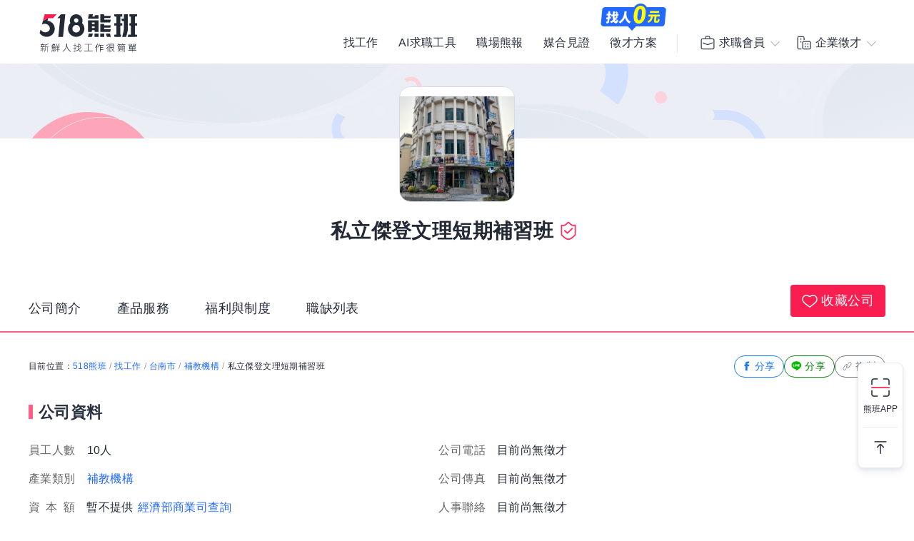

--- FILE ---
content_type: text/html; charset=UTF-8
request_url: https://www.518.com.tw/company-G8jZwe.html
body_size: 15306
content:

<!DOCTYPE html>
<html xmlns="http://www.w3.org/1999/xhtml" lang="zh-Hant-TW">

<head>
<title>私立傑登文理短期補習班 - 最新職缺徵才簡介｜518熊班</title>
<meta name="keywords" content="私立傑登文理短期補習班,職缺,工作,正職,兼職,約聘" />
<meta name="description" content="私立傑登文理短期補習班簡介：傑登補習班位於新市國小、新市戶政正對面,與新市區公所、新市區農會相鄰,位處新市區行政中樞。地理位置優異。  本補習班是新建綠建築,自然通風採光,空間寬敞,服務場...。應徵私立傑登文理短期補習班工作職缺機會，快上518熊班。" />
<meta name="robots" content="index,follow" />
<meta http-equiv="Content-Type" content="text/html; charset=UTF-8" />
<meta http-equiv="content-language" content="zh-tw" />
<meta http-equiv="expires" content="-1" />
<meta http-equiv="X-UA-Compatible" content="IE=edge,chrome=1" />
<meta name="viewport" content="width=device-width, initial-scale=1, minimum-scale=1" />
<meta http-equiv="last-modified" content="Fri, 09 Jan 2026 00:00:00 GMT" />
<meta property="og:title" content="私立傑登文理短期補習班 - 最新職缺徵才簡介｜518熊班"/>
<meta property="og:type" content="website"/>
<meta property="og:url" content="https://www.518.com.tw/company-G8jZwe.html"/>
<meta property="og:site_name" content="518熊班"/>
<meta property="og:description" content="私立傑登文理短期補習班簡介：傑登補習班位於新市國小、新市戶政正對面,與新市區公所、新市區農會相鄰,位處新市區行政中樞。地理位置優異。  本補習班是新建綠建築,自然通風採光,空間寬敞,服務場...。應徵私立傑登文理短期補習班工作職缺機會，快上518熊班。"/>
<meta property="og:image" content="https://photo.518.com.tw/photo/2/245/1384859/1702893002210448359.jpeg" />
<meta property="og:image:alt" content="518熊班" />
<meta name="format-detection" content="telephone=no" />
<link rel="image_src" type="image/jpeg" href="https://statics.518.com.tw/img/index/public/og_image_bearworks_155x155.png?v2" />
<link rel="canonical" href="https://www.518.com.tw/company-G8jZwe.html" />
<link href="https://statics.518.com.tw/min/?g=518-select2-css&v=20260109001" rel="stylesheet" type="text/css" />
<link href="https://statics.518.com.tw/min/?g=518-bear-header-css&v=20260109001" rel="stylesheet" type="text/css" />
<link href="https://statics.518.com.tw/min/?g=518-custom-modal-css&v=20260109001" rel="stylesheet" type="text/css" />
<link href="https://statics.518.com.tw/min/?g=518-password-css&v=20260109001" rel="stylesheet" type="text/css" />
<link href="https://statics.518.com.tw/min/?g=518-tippy-css&v=20260109001" rel="stylesheet" type="text/css" />
<link href="https://statics.518.com.tw/min/?g=518-from-module-css&v=20260109001" rel="stylesheet" type="text/css" />
<link href="https://statics.518.com.tw/min/?g=518-scss_msg-css&v=20260109001" rel="stylesheet" type="text/css" />
<link href="https://statics.518.com.tw/min/?g=518-swiper-css&v=20260109001" rel="stylesheet" type="text/css" />
<link href="https://statics.518.com.tw/min/?g=518-company-detail-css&v=20260109001" rel="stylesheet" type="text/css" />
<script>
dataLayer = [{'device':'device_1'}];
</script><!-- Google Tag Manager -->
<script>(function(w,d,s,l,i){w[l]=w[l]||[];w[l].push({'gtm.start':
new Date().getTime(),event:'gtm.js'});var f=d.getElementsByTagName(s)[0],
j=d.createElement(s),dl=l!='dataLayer'?'&l='+l:'';j.async=true;j.src=
'https://www.googletagmanager.com/gtm.js?id='+i+dl;f.parentNode.insertBefore(j,f);
})(window,document,'script','dataLayer','GTM-T3SGTFQ');</script>
<!-- End Google Tag Manager --><script type="text/javascript" src="https://statics.518.com.tw/min/?g=518-websocket-js&v=20260109001"></script>
<script>
    var hashId = 'c42td54qj2a8bhuori5kttve2op0vm32' || '';
    var webSocketTool = null;
    if (hashId) {
        webSocketTool = new webSocketObject('c42td54qj2a8bhuori5kttve2op0vm32', 'false');
    }
</script></head>

<body>
<!-- Google Tag Manager (noscript) -->
<noscript><iframe src="https://www.googletagmanager.com/ns.html?id=GTM-T3SGTFQ"
height="0" width="0" style="display:none;visibility:hidden"></iframe></noscript>
<!-- End Google Tag Manager (noscript) --><div id="wrapper">
<div class="exception-header-wrap">
<!-- 518-bear-header-css -->
<header id="bear-header" class='bear-header bear-header--andy'>
<div class="container">
<div class="header__container">
<div class="logo">
<a class="logo__img logo__img--pc" href="https://www.518.com.tw" title="518熊班" >
<img class="logo__img__main" src="https://statics.518.com.tw/img/logo/logo_518_b_slogan.svg?v=20240307" alt="518熊班 新鮮人找工作很簡單">
</a>
</div>
<div class="mobile__button">
<!-- 漢堡 -->
<button class="menu-link-wrapper" id="menu-link-wrapper" aria-label="連結選單">
<div class="menu-link" id="menu-link">
<span class="lines"></span>
</div>
</button>
<button class="mobile__button__account" id="mobile__button__account" aria-label="會員選單">
<span>通知點</span>
</button>
</div>
<div class="item">
<!-- 左側項目 -->
<ul class="item__main is-active" id="header-menu">
<div class="container">
<button class="menu-link-wrapper">
<div class="menu-link">
<span class="lines"></span>
</div>
</button>
</div>
<li class="item__main__block">
<a class="item__main__a is-first" href="https://www.518.com.tw/job-index.html">找工作</a>
</li>
<li class="item__main__block">
<a class="item__main__a" href="https://www.518.com.tw/bearworks-aitools.html" target="_blank">AI求職工具</a>
</li>
<li class="item__main__block">
<a class="item__main__a" href="https://www.518.com.tw/articles" target="_blank">職場熊報</a>
</li>
<li class="item__main__block">
<a class="item__main__a" href="https://www.518.com.tw/guestBook-witness.html">媒合見證</a>
</li>
<li class="item__main__block">
<a id="menu-tooltip" href="https://www.518.com.tw/bearworks-vip_pay.html" class="comp_href">
<img src="https://statics.518.com.tw/img/bearworks/vip_pay/active/img_tooltip_sale_zero_M_2025.png?v=20250911" alt="找人0元" loading="lazy" width="121" height="40">
</a>
<a href="https://www.518.com.tw/bearworks-vip_pay.html" target="_blank">
<img class="comp_banner" src="https://statics.518.com.tw/img/bearworks/vip_pay/price-section/img_tooltip_sale_zero.png?v=20250911" alt="找人0元" loading="lazy" width="92" height="38">
</a>
<a class="item__main__a" href="https://www.518.com.tw/bearworks-vip_pay.html">徵才方案</a>
</li>
<li class="is-m">
<picture class="comp_img">
<source type="image/webp" srcset="https://statics.518.com.tw/img/bearworks/vip_pay/active/img_menu_ben.webp">
<source type="image/png" srcset="https://statics.518.com.tw/img/bearworks/vip_pay/active/img_menu_ben.png">
<img src="https://statics.518.com.tw/img/bearworks/vip_pay/active/img_menu_ben.png" alt="班遠眺" loading="lazy">
</picture>
</li>
</ul><!-- 右側會員 -->
<div class="item__member">
<div class="member job">
<div class="member__content">
<button class="member__btn"><span class="icon"></span><span class="member__btn__text">求職會員</span></button>
<div class="member__block">
<ul class="member__list">
<li>
<a href="https://www.518.com.tw/mobile-verify.html?type=2" class="member__link member__link--person">
<span class="icon"></span>
求職註冊
</a>
</li>
<li>
<a href="https://www.518.com.tw/member-login.html?backUrl=https%3A%2F%2Fwww.518.com.tw%2Fcompany-G8jZwe.html" class="member__link member__link--logIn">
<span class="icon"></span>
求職登入
</a>
</li>
<!-- 活動期間 -->
<li class="is-m">
<a href="https://www.518.com.tw/22259" class="member__link member__link--logIn" target="_blank">
<span class="icon"></span>
立即下載求職 App
</a>
</li>
</ul>
<!-- 常態 -->
<ul class="member__list member__list--border is-pc">
<li>
<a href="https://job.518.com.tw/?target_page=1&a_id=22259" class="member__link member__link--app"  >
<img src="https://statics.518.com.tw/img/app-icon/ic_bearworks_job.svg" alt="熊班求職 APP">
<div class="block">
<p class="block__title">立即下載APP</p>
<p class='block__txt'>職缺一把抓！</p>
</div>
</a>
</li>
</ul>
</div>
</div>
</div>
<div class="member comp">
<div class="member__content">
<button class="member__btn">
<span class="icon"></span><span class="member__btn__text">企業徵才</span>
</button>
<div class="member__block">
<ul class="member__list">
<li>
<a href="https://www.518.com.tw/regcomp-register_ID.html?backUrl=https%3A%2F%2Fwww.518.com.tw%2Fcompany-G8jZwe.html" class="member__link member__link--person">
<span class="icon"></span>
企業註冊
</a>
</li>
<li>
<a href="https://www.518.com.tw/member-vip_login.html?backUrl=https%3A%2F%2Fwww.518.com.tw%2Fcompany-G8jZwe.html" class="member__link member__link--logIn" target="_blank">
<span class="icon"></span>
企業登入
</a>
</li>
</ul>
<ul class="member__list member__list--border">
<li>
<a href="https://www.518.com.tw/bearworks-vip_pay.html" class="member__link member__link--store">
<span class="icon"></span>
企業方案
<span class="free_tag">免費</span>
</a>
</li>
<li class="is-m">
<a href="https://www.518.com.tw/22260" class="member__link member__link--store" target="_blank">
<span class="icon"></span>
立即下載企業 App
</a>
</li>
</ul>
<!-- 常態 -->
<ul class="member__list member__list--border is-pc">
<li>
<a href="https://talent.518.com.tw/?target_page=1&a_id=22260" class="member__link member__link--app" >
<img src="https://statics.518.com.tw/img/app-icon/ic_bearworks_hire.svg" alt="熊班企業 APP">
<div class="block">
<p class="block__title">立即下載APP</p>
<p class='block__txt'>徵才就是快</p>
</div>
</a>
</li>
</ul>
</div>
</div>
</div>
</div>
</div>
</div>
</div>
<!-- 會員 m -->
<div class="item__member__mobile" id="member__mobile">
<button class="member-menu-wrapper" id="member__mobile--close">
<div class="menu-link">
<span class="lines"></span>
</div>
</button>
<div class="member__mobile">
<div class="member__mobile__block">
<p class="title">求職會員</p>
<a href="https://www.518.com.tw/mobile-verify.html?type=2" class="link">
求職註冊
</a>
<a href="https://www.518.com.tw/member-login.html?backUrl=https%3A%2F%2Fwww.518.com.tw%2Fcompany-G8jZwe.html" class="link">
求職登入
</a>
<a href="https://job.518.com.tw/?target_page=1&a_id=22259" class="app__link"  >
<img src="https://statics.518.com.tw/img/app-icon/ic_bearworks_job.png" alt="518熊班APP" loading="lazy">
<div class="block">
<p class="block__title">立即下載APP</p>
<p class='block__txt'>最新職缺一把抓！</p>
</div>
</a>
</div>
<div class="member__mobile__block member__mobile__block--border">
<p class="title">企業徵才</p>
<a href="https://www.518.com.tw/regcomp-register_ID.html" class="link">
企業註冊
</a>
<a href="https://www.518.com.tw/member-vip_login.html?backUrl=https%3A%2F%2Fwww.518.com.tw%2Fcompany-G8jZwe.html" class="link" target="_blank">
企業登入
</a>
<a href="https://www.518.com.tw/bearworks-vip_pay.html" class="link">
企業方案
</a>

<a href="https://talent.518.com.tw/?target_page=1&a_id=22260" class="app__link"  >
<img src="https://statics.518.com.tw/img/app-icon/ic_bearworks_hire.png" alt="518熊班-企業版APP" loading="lazy">
<div class="block">
<p class="block__title">立即下載APP</p>
<p class='block__txt'>徵才就是快！</p>
</div>
</a>
</div>
</div>
</div></header>
<!-- AI自傳生成通知 -->
<div class="site-wide-notification-app is-not-show" id="site-wide-notification-app">
<div class="invite-resume-guide-icon">
<img src="https://statics.518.com.tw/img/icon/ic18/ic_robot_blue700.svg" width="24" height="24" alt="ai自傳符號">
</div>
<div class="site-wide-notification-content">
<div class="site-wide-notification-content-title">
<p >AI 幫你寫好自傳啦！</p>
</div>
<p class="site-wide-notification-content-text">希望這份內容能幫助你求職更順利，成為老闆的首選。</p>
<a href="javascript:;" id="notification-content-link" class="site-wide-notification-content-link">查看生成結果</a>
</div>
<a id="site-wide-notification-app-close" class="site-wide-notification-app-close" href="javascript:;">
<img src="https://statics.518.com.tw/img/icon/ic24/ic_cancel_darkblue700.svg" alt="取消"  width="18" height="18">
</a>
</div>
<!-- pop 導app 下載頁 企:帳戶中心 求:帳戶中心 -->
<div class="pop_app" id="pop_app" style="display:none">
<!-- 求職 -->
<div class="pop_app_box animated bounceInUp">
<figure>
<img class="star" src="https://statics.518.com.tw/img/app-icon/ad/ic_bling.svg" alt="焦點">
<img class="app_icon" src="https://statics.518.com.tw/img/app-icon/ic_bearworks_job.svg" alt="518熊班 找工作App">
</figure>
<h3 class="pop_title">518熊班App</h3>
<p>會員專屬功能使用更便利！</p>
<a href="https://www.518.com.tw/19650" class="btn_pop yes">立即使用</a>
<a id="btn_pop" href="https://www.518.com.tw/index-center.html" class="btn_pop no">繼續使用網頁版</a>
</div>
</div>

<script>
// 模板注入變數
window.headerTplVars = {};
window.headerTplVars.headerStatus = 0;
</script>
<script type="text/javascript" src="https://statics.518.com.tw/dist/js/public/bear_header.js?v=20260109001"></script></div>
 <section class="head-section" id="headSection" >
     <!-- 一般版 -->
    <div class="wrapper-default">
        <div class="banner">
            <div class="banner-defult" >
                <img class="is-pc" src="https://statics.518.com.tw/img/index/comp/detail/img_hero_normal_pc.png" alt="預設封面圖 電腦版">
                <img class="is-m" src="https://statics.518.com.tw/img/index/comp/detail/img_hero_normal_m.png" alt="預設封面圖 行動裝置版">
            </div>
        </div>  
        <div class="company-name-box">
            <figure class="logo">
                <img src="https://photo.518.com.tw/photo/2/245/1384859/17022796871654751766.png"  alt="私立傑登文理短期補習班">
            </figure>
            <h1 class="comp-name">私立傑登文理短期補習班<span id="quickReply-box"><i class="company-approve" data-title="518熊班已審核此企業為真實公司">認證</i></span></h1>
            <div class="tags compHaveImg">
                
                
            </div>
            <nav id="headNav">
                <ul>
                    <li>
                        <a href="javascript:;" title="公司簡介" data-href="companyAbout">公司簡介</a>
                    </li>
                    <li style="display: none;">
                        <a href="javascript:;" title="旗下品牌" data-href="brand">旗下品牌</a>
                    </li>
                    <li >
                        <a href="javascript:;" title="產品服務" data-href="companyProduct">產品服務</a>
                    </li>
                    <li >
                        <a href="javascript:;" title="福利與制度" data-href="companyFeature">福利與制度</a>
                    </li>
                    <li style="display: none;">
                        <a href="javascript:;" title="媒體報導" data-href="media">媒體報導</a>
                    </li>
                    <li pu-hidden>
                        <a href="javascript:;" title="職缺列表" data-href="complistContent">職缺列表</a>
                    </li> 
                </ul>
                <span class="add-save ">
                    <a href="https://www.518.com.tw/member-login.html?backUrl=https%3A%2F%2Fwww.518.com.tw%2Fcompany-G8jZwe.html" class="save_btn"><i></i>收藏公司</a>
                </span>
            </nav>
        </div>
    </div>
    </section><div id="stickyFeatures" data-type="head" class="headBox">
<div class="company-name-box">
<div class="comp-nameArea fixFlex">
<p class="comp-name">
<strong>私立傑登文理短期補習班</strong>
</p>
<span id="quickReply-box"><i class="company-approve" data-title="518熊班已審核此企業為真實公司">認證</i></span>
</div>
<div class="tags compHaveImg">
</div>


<span class="add-save ">
<a href="https://www.518.com.tw/member-login.html?backUrl=https%3A%2F%2Fwww.518.com.tw%2Fcompany-G8jZwe.html" class="save_btn"><i></i>收藏公司</a></span>

<div class="introduction_Nav" id="introduction_Nav">
<ul id="nav">
<li>
<a href="javascript:;" title="公司簡介" data-href="companyAbout">公司簡介</a>
</li>
<li style="display: none;">
<a href="javascript:;" title="旗下品牌" data-href="brand">旗下品牌</a>
</li>
<li >
<a href="javascript:;" title="產品服務" data-href="companyProduct">產品服務</a>
</li>
<li >
<a href="javascript:;" title="福利與制度" data-href="companyFeature">福利與制度</a>
</li>
<li style="display: none;">
<a href="javascript:;" title="媒體報導" data-href="media">媒體報導</a>
</li>
<li pu-hidden>
<a href="javascript:;" title="職缺列表" data-href="complistContent">職缺列表</a>
</li>
</ul>
</div>
</div>
</div>
<div id="container">
<div class="jobnewDetail" id="jobnewDetail">
<div class="path_location">
<div  class="path-item">目前位置：<a href="https://www.518.com.tw">518熊班</a><span>/</span><a href="https://www.518.com.tw/job-index.html">找工作</a><span> / </span><a href="https://www.518.com.tw/job-index.html?aa=3001008">台南市</a><span>/</span><a href="https://www.518.com.tw/job-index.html?ac=1006001002" title="補教機構" >補教機構</a><span>/</span>私立傑登文理短期補習班</div>
<div class="share-item">
<a href="javascript:;" class="btn fb" id="fbBtn" alt="fb分享"><i></i>分享</a>
<a href="javascript:;" class="btn line"   alt="line分享"><i></i>分享</a>
<a href="javascript:;" class="btn copy" alt="網址複製"><i></i>複製</a>
</div>
</div>
<!-- 公司資料 -->
<div class="companyProfile">
<h2>公司資料</h2>
<ul>
<li><b>員工人數</b>10人</li>
<li><b>公司電話</b><span class="no-job-text">目前尚無徵才</span></li>
<li class="industry"><b>產業類別</b><a href="https://www.518.com.tw/job-index.html?ac=1006001002" title="補教機構" >補教機構</a></li>
<li><b>公司傳真</b><span class="no-job-text">目前尚無徵才</span></li>
<li><b class="capital">資<i></i>本<i></i>額</b>暫不提供 <a class="a-compInfo" href="https://www.518.com.tw/21091">經濟部商業司查詢</a></li>
<li><b>人事聯絡</b><span class="no-job-text">目前尚無徵才</span></li>
<li class="companyAddress">
<b>聯絡地址</b>
<span>
<span class="no-job-text">目前尚無徵才</span><a href="#TB_inline?width=600&amp;height=600&amp;modal=true&amp;inlineId=pop_mapbox&amp;move=true" target="_blank" title="地圖" class="mapIcon thickbox pc" onclick="openMap(0, '台南市新市區新市里中興街2號,%E5%8F%B0%E5%8D%97%E5%B8%82%E6%96%B0%E5%B8%82%E5%8D%80%E6%96%B0%E5%B8%82%E9%87%8C%E4%B8%AD%E8%88%88%E8%A1%972%E8%99%9F');return false;">地圖</a><span class="placeInfo_m"><a href="https://www.google.com/maps/embed/v1/place?key=AIzaSyDg_rT32ycILpVS0DsxhtS5CtdQ3xK1qlY&q=台南市新市區新市里中興街2號" class="mapIcon pin" target="_blank" title="地圖">地圖</a></span>
</span>
</li>
</ul>
</div><div id="ContentBox">
<div class="content">
<!-- 公司簡介 -->
<div class="company_detail_box" id="companyAbout_Box">
<h2>公司簡介</h2>
<!-- 有圖片時加上  briefIntroduction--haveImg -->
<div class="JobDescription briefIntroduction ">
<span class="companyMask"></span>
傑登補習班位於新市國小、新市戶政正對面,與新市區公所、新市區農會相鄰,位處新市區行政中樞。地理位置優異。<br />
&nbsp;&nbsp;本補習班是新建綠建築,自然通風採光,空間寬敞,服務場所優良。<br />
&nbsp;&nbsp;週休二日,福利比照台南市補教協會補習班標準。</div>
<a href="javascript:;" class="openBtn">展開更多</a>
<a href="javascript:;" class="closeBtn">收合簡介</a>
</div>
<!-- 旗下品牌 -->
<div class="company_detail_box" id="brand_Box" style="display: none;">
<h2>旗下品牌</h2>
<div class="brand_container">
</div>
</div>
<!-- 環境照片 m -->
<div class="company_detail_box comp_ref_pic">
<!-- 環境照片 apps\index\tmpl\index\job\partials\company\comp_ref_pic.mustache.html-->

<!-- 環境照片 -->
<div class="comp-sidebox">
	<div class="comp-title">環境照片<span class="items">共<b>1</b>張</span></div>
	<div class="companyPhotobox">
		<a href="javascript:;" class="magnifier"></a>
		<ul class="companysimg">
			<li><img src="https://photo.518.com.tw/photo/2/245/1384859/1702893002210448359.jpeg" alt="私立傑登文理短期補習班相關照片1" /></li>
		</ul>
	</div>
	<ul class="companyImgList">
		<li>1</li>
	</ul>
</div>
</div>
<!-- 產品服務 -->
<div class="company_detail_box benefits" id="companyProduct_Box">
<h2>產品服務</h2>
<div class="JobDescription briefIntroduction">
<p>小一至國三國、英、數、理以及國小安親課輔、閱讀作文、圍棋、美術、鋼琴。</p>
</div>
<a href="javascript:;" class="openBtn">展開更多</a>
<a href="javascript:;" class="closeBtn">收合簡介</a>
</div>
<!-- 公司特色及法定項目 -->
<div  id="companyFeature_Box">
<div class="company_detail_box" >
<h2>公司制度</h2>
<!-- 公司特色及法定項目 -->
<div class="list-box companyBenefits">
<strong>法定項目</strong>
<ul class="characteristic">
<li><a href="https://www.518.com.tw/job-index.html?law=4" target="_blank">週休二日</a></li></ul>
</div>
</div>
<!-- 員工福利 -->
<div class="company_detail_box" >
<h2>員工福利</h2>
<!-- 員工福利 -->
<div class=" company_welfare">
<div class="list-wrap">
<h4>福利說明</h4>
<div class="text-box">
<p>比照台南市補教協會補習班標準。</p>
</div>
</div>
</div>
</div>
</div>
<!-- 工作經驗/面試分享 -->
<!-- 媒體報導 -->
<div class="company_detail_box" id="media_Box" style="display: none;">
<h2>媒體報導</h2>
<div class="media_container">
<ul>
</ul>
</div>
</div>
<!-- 技能交換 -->
<div class="skill-section">
    <div class="skill-section-header">
        <div class="skill-title">
            <img src="https://statics.518.com.tw/img/index/comp/img_feature_new_pink_right.svg" alt="">
            <p>全新功能「技能交換」</p>
        </div>
        <p class="sub-title">用你會的，換你想學的技能</p>
    </div>
    <!-- 技能卡片輪播 -->
    <div class="skill-section-container">
        <div class="swiper skillSwiper">
            <div class="swiper-wrapper">
                <a href="javascript:;" class="swiper-slide GTM_view_change_detail">
                    <div class="skill-cards GTM_show_skillmate" data-return-data="eyJwb3N0X2lkIjoyNTI3LCJvd25fc2tpbGxzIjpbIjEwMDIwMDIiLCIxMDI5MDIwIiwiMTAxNDAzMiIsIjEwMTQwMzAiLCIxMDE0MDA2Il19" data-skill-href="https://job.518.com.tw/?target_page=19&amp;post_id=zdYQw0">
                        <div class="skill-cards-items">
                            <div class="skill-user">
                                <div class="avatar" data-nosnippet>
                                    <img src="https://photo.518.com.tw/user_upload_private/183/5705472/1766171391520546102_100x100.jpeg" alt="">
                                </div>
                                <div class="skill-name">跟<p>cyu</p>交換嗎？</div>
                            </div>
                            <div class="skill-content-wrapper">
                                <div class="skill-tag-container">
                                    <p class="title">擅長</p>
                                    <div class="skill-tag"><p>日文</p></div>
                                    <div class="skill-tag"><p>多元能力培養</p></div>
                                    <div class="skill-tag"><p>兩性關係互動</p></div>
                                    <div class="skill-tag"><p>情感與關係建立</p></div>
                                    <div class="skill-tag"><p>表達技巧</p></div>
                                </div>
                            </div>
                            <div class="skill-detail">
                                <p class="detail">🍸聊聊之前請先閱讀交換說明🍸  ⭐日文檢定三級合格，曾使用日語工作 ，擅長基礎日語、 觀光日語會話。  ⭐同時對於兩性之間關係的建立略有研究。  ⭐一定有把握能對你有效果的才會拿出來交流   ⭐⭐希望你也是真的有興趣再找我⭐⭐  ⭐如果對什麼項目有興趣請告知我，討論看看是否能夠符合你的需求，謝謝！   如果你對日文有興趣，或許我可以協助你踏入日文的領域，我並非日文系本科，但曾經去日本學習日文，同時通過日文三級檢定，之前曾經用日文工作（ 客戶全是日本人），因此基礎日語、觀光日語會話我十分擅長，我之前做過日語家教，有需要的話都可與我聯繫，看看是否符合你的需求。</p>
                            </div>
                        </div>
                    </div>
                </a>                
                <a href="javascript:;" class="swiper-slide GTM_view_change_detail">
                    <div class="skill-cards GTM_show_skillmate" data-return-data="eyJwb3N0X2lkIjoyNTQ5LCJvd25fc2tpbGxzIjpbIjEwMDQwMDUiLCIxMDA0MDAzIiwiMTAwNTAwNyIsIjEwMDQwMDEiLCIxMDEyMDA0Il19" data-skill-href="https://job.518.com.tw/?target_page=19&amp;post_id=0GONe0">
                        <div class="skill-cards-items">
                            <div class="skill-user">
                                <div class="avatar" data-nosnippet>
                                    <img src="https://photo.518.com.tw/user_upload_private/639/6053580/17668924561595795402_100x100.jpeg" alt="">
                                </div>
                                <div class="skill-name">跟<p>AI吉</p>交換嗎？</div>
                            </div>
                            <div class="skill-content-wrapper">
                                <div class="skill-tag-container">
                                    <p class="title">擅長</p>
                                    <div class="skill-tag"><p>ChatGPT</p></div>
                                    <div class="skill-tag"><p>PowerPoint</p></div>
                                    <div class="skill-tag"><p>影像剪輯與後製</p></div>
                                    <div class="skill-tag"><p>Word</p></div>
                                    <div class="skill-tag"><p>塔羅牌</p></div>
                                </div>
                            </div>
                            <div class="skill-detail">
                                <p class="detail">有意在高雄成立以AI內容共學為主題的讀書會，本人提供影片剪輯後製.AI瀏覽器有ChatGPT. Gemini. Perplexity.ai實操.Notbooklm.全功能實操.提示詞的運用及實操及房地產經營術和塔羅牌占卜 剪輯及後製使用剪映，對初學容易入門，AI 影片生成使用工具太多，可以聊聊想知道那些，再做說明，也有意在高雄成立以AI內容共學為主題的讀書會，互相學習增加AI專業力。 想學習的是能說出一口流利美語及社群經營和流利的主持，還在學做餐點，拍照是想克服如何拍好人像。歡迎找我聊聊</p>
                            </div>
                        </div>
                    </div>
                </a>                
                <a href="javascript:;" class="swiper-slide GTM_view_change_detail">
                    <div class="skill-cards GTM_show_skillmate" data-return-data="eyJwb3N0X2lkIjoiMjYyMyIsIm93bl9za2lsbHMiOlsiMTAwNDAwNCIsIjEwMDQwMTMiLCIxMDA1MDA3IiwiMTAwOTAwNCIsIjEwMDkwNDMiXX0=" data-skill-href="https://job.518.com.tw/?target_page=19&amp;post_id=n7VJ2k">
                        <div class="skill-cards-items">
                            <div class="skill-user">
                                <div class="avatar" data-nosnippet>
                                    <img src="https://photo.518.com.tw/user_upload_private/699/5960733/17681003292086623952_100x100.jpeg" alt="">
                                </div>
                                <div class="skill-name">跟<p>21</p>交換嗎？</div>
                            </div>
                            <div class="skill-content-wrapper">
                                <div class="skill-tag-container">
                                    <p class="title">擅長</p>
                                    <div class="skill-tag"><p>Notion</p></div>
                                    <div class="skill-tag"><p>倉頡輸入法</p></div>
                                    <div class="skill-tag"><p>影像剪輯與後製</p></div>
                                    <div class="skill-tag"><p>穿搭教學</p></div>
                                    <div class="skill-tag"><p>空間布置</p></div>
                                </div>
                            </div>
                            <div class="skill-detail">
                                <p class="detail">我對Notion整理與倉頡輸入法相當熟悉，也熱愛影像剪輯與後製，能協助你提升工作效率或影音創作技巧。平日喜歡動手做家務和紀錄生活，現在期望學習甜點製作及家常料理，更希望改善英文能力。期待與同樣熱衷學習的人互相交流技能，共同成長，一起享受學習的樂趣。</p>
                            </div>
                        </div>
                    </div>
                </a>                
                <a href="javascript:;" class="swiper-slide GTM_view_change_detail">
                    <div class="skill-cards GTM_show_skillmate" data-return-data="eyJwb3N0X2lkIjoiMjYyMSIsIm93bl9za2lsbHMiOlsiMTA0MjAwMSIsIjEwNDIwMDYiLCIxMDI3MDA2IiwiMTAyNzAwOCIsIjEwMjIwMzQiXX0=" data-skill-href="https://job.518.com.tw/?target_page=19&amp;post_id=0gxryk">
                        <div class="skill-cards-items">
                            <div class="skill-user">
                                <div class="avatar" data-nosnippet>
                                    <img src="https://photo.518.com.tw/user_upload_private/54/6056991/17679348571061233131_100x100.jpg" alt="">
                                </div>
                                <div class="skill-name">跟<p>蜂蜜🍯</p>交換嗎？</div>
                            </div>
                            <div class="skill-content-wrapper">
                                <div class="skill-tag-container">
                                    <p class="title">擅長</p>
                                    <div class="skill-tag"><p>自媒體經營</p></div>
                                    <div class="skill-tag"><p>社群經營</p></div>
                                    <div class="skill-tag"><p>艾草溫罐護理</p></div>
                                    <div class="skill-tag"><p>撥筋按摩</p></div>
                                    <div class="skill-tag"><p>健康管理</p></div>
                                </div>
                            </div>
                            <div class="skill-detail">
                                <p class="detail">自媒體與社群經營是我的強項，還有艾草溫罐護理的實務經驗。如果你也對桌遊設計或玩法感興趣，或者想一起探索能量療癒與靈性占卜的世界，我很樂意互相交流學習。期待透過交換技能，不僅豐富彼此的知識，也激發更多創意火花。一起成為更有深度與溫度的自己吧！</p>
                            </div>
                        </div>
                    </div>
                </a>                
                <a href="javascript:;" class="swiper-slide GTM_view_change_detail">
                    <div class="skill-cards GTM_show_skillmate" data-return-data="eyJwb3N0X2lkIjoiMjYyMCIsIm93bl9za2lsbHMiOlsiMTAwMTAwNSIsIjEwMDEwMDYiLCIxMDA5MDUxIiwiMTAwOTA2MyIsIjEwMTQwMzMiXX0=" data-skill-href="https://job.518.com.tw/?target_page=19&amp;post_id=zW7q1z">
                        <div class="skill-cards-items">
                            <div class="skill-user">
                                <div class="avatar" data-nosnippet>
                                    <img src="https://photo.518.com.tw/user_upload_private/430/2915512/17666531911737770817_100x100.jpeg" alt="">
                                </div>
                                <div class="skill-name">跟<p>Klaus</p>交換嗎？</div>
                            </div>
                            <div class="skill-content-wrapper">
                                <div class="skill-tag-container">
                                    <p class="title">擅長</p>
                                    <div class="skill-tag"><p>咖啡沖煮</p></div>
                                    <div class="skill-tag"><p>調酒</p></div>
                                    <div class="skill-tag"><p>電影賞析</p></div>
                                    <div class="skill-tag"><p>音樂欣賞</p></div>
                                    <div class="skill-tag"><p>講幹話</p></div>
                                </div>
                            </div>
                            <div class="skill-detail">
                                <p class="detail">各位好，我是一名剛從大學畢業不久的社會新鮮人 平時有深入學習的興趣與愛好是 聽/唱現代粵語流行樂 戰爭、動作、警匪、心理、人物傳記等類型電影與影劇觀賞和影評 西裝/紳裝與全套Adidas之穿著風格與顏色、版型、面料等搭配技巧 心理學、精神病學、社會學、歷史、政治等學術期刊論文之閱讀與綜合思考 社論與特定社會議題之理性討論與交流價值觀，非正式場合的簡易辯論亦可  若你對我的擅長有所興趣 歡迎找我聊聊  而若你看到我想學習的技能是你擅長的 也請讓本人能夠向你學習請教  如果你覺得有甚麼是我們都想學習但都不具備的 也請聯繫本人，我們或許可以一起學習 讓我們可以在疑問時互相交流 在習得時互相分享  謝謝各位看到這邊~</p>
                            </div>
                        </div>
                    </div>
                </a>                
                <a href="javascript:;" class="swiper-slide GTM_view_change_detail">
                    <div class="skill-cards GTM_show_skillmate" data-return-data="eyJwb3N0X2lkIjoiMjYxOCIsIm93bl9za2lsbHMiOlsiMTAxMzAwNSIsIjEwMDgwMDQiLCIxMDA4MDM0IiwiMTAwOTAwNCIsIjEwMDkwNjMiXX0=" data-skill-href="https://job.518.com.tw/?target_page=19&amp;post_id=06dAen">
                        <div class="skill-cards-items">
                            <div class="skill-user">
                                <div class="avatar" data-nosnippet>
                                    <img src="https://photo.518.com.tw/user_upload_private/902/5292605/1767958962784425757_100x100.jpg" alt="">
                                </div>
                                <div class="skill-name">跟<p>沙琪瑪</p>交換嗎？</div>
                            </div>
                            <div class="skill-content-wrapper">
                                <div class="skill-tag-container">
                                    <p class="title">擅長</p>
                                    <div class="skill-tag"><p>虛擬貨幣</p></div>
                                    <div class="skill-tag"><p>羽球</p></div>
                                    <div class="skill-tag"><p>獨輪車</p></div>
                                    <div class="skill-tag"><p>穿搭教學</p></div>
                                    <div class="skill-tag"><p>音樂欣賞</p></div>
                                </div>
                            </div>
                            <div class="skill-detail">
                                <p class="detail">最近對穿搭和理財特別感興趣，想找人交換技能。我可以分享虛擬貨幣最新趨勢、羽球技巧或獨輪車平衡訓練的心得，如果你願意教我穿搭秘訣或財務知識，我會很感激。希望透過交流，不只提升實用能力，也能拓展視野，期待一起學習成長。</p>
                            </div>
                        </div>
                    </div>
                </a>                
                <div class="swiper-slide">
                    <div class="skill-cards">
                        <div class="skill-cards-items last-card-item">
                            <div class="skill-content">
                                <p>還想看看其他的嗎？</p>
                                <p>前往APP還有更多技能等你探索～</p>
                            </div>
                            <a href="javascript:;" class="to-skill-app GTM_click_skillmate_more">馬上前往</a>
                        </div>
                    </div>
                </div>
            </div>
            <div class="swiper-pagination swiper-pagination--skillSwiper"></div>
        </div>
        <div class="swiper-button-prev swiper-button-prev--skillSwiper"></div>
        <div class="swiper-button-next swiper-button-next--skillSwiper"></div>
    </div>
</div>
<!-- 工作機會 -->
<style>
/* TODO:暫時寫死，等eason分支上線完成後再寫在css裡 */
.js-select2-checkbox-icon .select2-results__option[aria-selected]{
text-align: left;
}
</style>
<div class="company_detail_box" id="complistContent_Box">
<div id="listAnchor" class="listAnchor_m"></div>
<div id="listArea">
<h2>所有工作機會</h2><span class="listArea-total">共 0 筆</span>
<p class="JobDescription ">你可以先 <a href="https://www.518.com.tw/member-login.html?backUrl=https%3A%2F%2Fwww.518.com.tw%2Fcompany-G8jZwe.html" class="save_btn"><i></i>收藏公司</a> ，日後有最新工作馬上通知你。</p>
<strong class="option-item ">
<p>發現公司有問題嗎？</p>
<span class="flag-this"><a href="https://www.518.com.tw/member-login.html?backUrl=https%3A%2F%2Fwww.518.com.tw%2Fcompany-G8jZwe.html" class="flag-this">我要檢舉</a></span>
</strong>
<a name="compjoblist"></a>

<form name="showSelectForm" action="?" method="post" target="_blank" onsubmit="return false;" class="pu-hidden">
<div class="compJobList">
<div class="listArea_m">
<ul id="listContent" class="joblist">
</ul>
</div>
<div class="listArea_pc">
</div>
</div>
<input id="module" type="hidden" value="job" name="module" />
<input id="action" type="hidden" value="showSelect" name="action" />
</form>
<div class="pagination-box pu-hidden">
<strong class="option-item">
<p>發現公司有問題嗎？</p>
<span class="flag-this"><a href="https://www.518.com.tw/member-login.html?backUrl=https%3A%2F%2Fwww.518.com.tw%2Fcompany-G8jZwe.html" class="flag-this">我要檢舉</a></span>
</strong>
<div class="pagination">
</div><!-- end bottomOption -->
</div>
</div>
</div></div>
<div id="sidebar">
<!-- 環境照片 pc -->
<!-- 環境照片 apps\index\tmpl\index\job\partials\company\comp_ref_pic.mustache.html-->

<!-- 環境照片 -->
<div class="comp-sidebox">
	<div class="comp-title">環境照片<span class="items">共<b>1</b>張</span></div>
	<div class="companyPhotobox">
		<a href="javascript:;" class="magnifier"></a>
		<ul class="companysimg">
			<li><img src="https://photo.518.com.tw/photo/2/245/1384859/1702893002210448359.jpeg" alt="私立傑登文理短期補習班相關照片1" /></li>
		</ul>
	</div>
	<ul class="companyImgList">
		<li>1</li>
	</ul>
</div>
<!-- 相似公司 -->
<div id="compush" class="comp-sidebox"><div class="comp-title">相似公司</div><ul class="similar"><li style="display:none;"><a href="https://www.518.com.tw/company-7w0Vwm.html" target="_blank" title="紐洛琳英語(加宇國際教育股份有限公司)">紐洛琳英語(加宇國際教育股份有限公司)</a><span>台北市-大安區</span></li><li style="display:none;"><a href="https://www.518.com.tw/company-NP6OdY.html" target="_blank" title="私立中區電腦短期補習班">私立中區電腦短期補習班</a><span>彰化縣-員林市</span></li><li style="display:none;"><a href="https://www.518.com.tw/company-o21xWe.html" target="_blank" title="小金牌文教(臺南市私立金興運文理短期補習班)">小金牌文教(臺南市私立金興運文理短期補習班)</a><span>台南市-永康區</span></li><li style="display:none;"><a href="https://www.518.com.tw/company-LmD2Ze.html" target="_blank" title="高雄市私立高鼎汽車駕駛人訓練班">高雄市私立高鼎汽車駕駛人訓練班</a><span>高雄市-大寮區</span></li><li style="display:none;"><a href="https://www.518.com.tw/company-GWEMzL.html" target="_blank" title="私立大衛美語會話短期補習班">私立大衛美語會話短期補習班</a><span>桃園市-中壢區</span></li><li style="display:none;"><a href="https://www.518.com.tw/company-yOq2Dm.html" target="_blank" title="全球教育機構(臺南市私立全球文理短期補習班)">全球教育機構(臺南市私立全球文理短期補習班)</a><span>台南市-安南區</span></li><li style="display:none;"><a href="https://www.518.com.tw/company-GaWJlJ.html" target="_blank" title="偉達文理補習班">偉達文理補習班</a><span>南投縣-草屯鎮</span></li><li style="display:none;"><a href="https://www.518.com.tw/company-yE60RW.html" target="_blank" title="樂獅英語(私立必勝美語短期補習班)">樂獅英語(私立必勝美語短期補習班)</a><span>屏東縣-屏東市</span></li><li style="display:none;"><a href="https://www.518.com.tw/company-GVbo9g.html" target="_blank" title="建智文理語文短期補習班">建智文理語文短期補習班</a><span>新北市-新莊區</span></li><li style="display:none;"><a href="https://www.518.com.tw/company-y5ooze.html" target="_blank" title="臺北市私立龍華幼兒園">臺北市私立龍華幼兒園</a><span>台北市-南港區</span></li><li style="display:none;"><a href="https://www.518.com.tw/company-NP9vzG.html" target="_blank" title="台北市私立常春藤文理短期補習班">台北市私立常春藤文理短期補習班</a><span>台北市-大同區</span></li><li style="display:none;"><a href="https://www.518.com.tw/company-ynrwj5.html" target="_blank" title="臺南市私立頂好英語心算短期補習班">臺南市私立頂好英語心算短期補習班</a><span>台南市-麻豆區</span></li><li style="display:none;"><a href="https://www.518.com.tw/company-GjY9M3.html" target="_blank" title="無尾熊文理語文技藝短期補習班">無尾熊文理語文技藝短期補習班</a><span>新北市-新店區</span></li><li style="display:none;"><a href="https://www.518.com.tw/company-y3jRqk.html" target="_blank" title="藍艾比文理語文珠心算技藝短期補習班">藍艾比文理語文珠心算技藝短期補習班</a><span>新北市-泰山區</span></li><li style="display:none;"><a href="https://www.518.com.tw/company-LDdK6l.html" target="_blank" title="兩朵雲教育有限公司附設雲林縣私立兩朵雲文理短期補習班">兩朵雲教育有限公司附設雲林縣私立兩朵雲文理短期補習班</a><span>雲林縣-斗南鎮</span></li><li style="display:none;"><a href="https://www.518.com.tw/company-ynev2a.html" target="_blank" title="私立正碩文理短期補習班">私立正碩文理短期補習班</a><span>彰化縣-二林鎮</span></li><li style="display:none;"><a href="https://www.518.com.tw/company-LkzWVR.html" target="_blank" title="私立喬依斯語文短期補習班">私立喬依斯語文短期補習班</a><span>新北市-新店區</span></li><li style="display:none;"><a href="https://www.518.com.tw/company-yOn3jd.html" target="_blank" title="基隆市私立大宇文理短期補習班">基隆市私立大宇文理短期補習班</a><span>基隆市-仁愛區</span></li><li style="display:none;"><a href="https://www.518.com.tw/company-NAnqmE.html" target="_blank" title="知音音樂教室(私立知音音樂短期補習班)">知音音樂教室(私立知音音樂短期補習班)</a><span>新北市-汐止區</span></li><li style="display:none;"><a href="https://www.518.com.tw/company-0Z8wRp.html" target="_blank" title="私立愛上文理技藝短期補習班">私立愛上文理技藝短期補習班</a><span>高雄市-岡山區</span></li><li style="display:none;"><a href="https://www.518.com.tw/company-n9E4ZR.html" target="_blank" title="台南市私立朝䒩托嬰中心">台南市私立朝䒩托嬰中心</a><span>台南市-中西區</span></li><li style="display:none;"><a href="https://www.518.com.tw/company-N4JJKn.html" target="_blank" title="優仕文理美術補習班">優仕文理美術補習班</a><span>新北市-新店區</span></li><li style="display:none;"><a href="https://www.518.com.tw/company-NAd5Q9.html" target="_blank" title="亞力士文理補習班">亞力士文理補習班</a><span>台中市-南屯區</span></li><li style="display:none;"><a href="https://www.518.com.tw/company-N6EVKK.html" target="_blank" title="彰化縣私立培程文理短期補習班">彰化縣私立培程文理短期補習班</a><span>彰化縣-員林市</span></li><li style="display:none;"><a href="https://www.518.com.tw/company-2J1bx8.html" target="_blank" title="學悟處教育科技有限公司">學悟處教育科技有限公司</a><span>新北市-中和區</span></li><li style="display:none;"><a href="https://www.518.com.tw/company-9WDVQg.html" target="_blank" title="私立誠睿文理短期補習班">私立誠睿文理短期補習班</a><span>新北市-新莊區</span></li><li style="display:none;"><a href="https://www.518.com.tw/company-yvMzwG.html" target="_blank" title="湯姆士美語短期補習班">湯姆士美語短期補習班</a><span>嘉義縣-中埔鄉</span></li><li style="display:none;"><a href="https://www.518.com.tw/company-yb1j0X.html" target="_blank" title="苗栗縣私立品誠文理短期補習班">苗栗縣私立品誠文理短期補習班</a><span>苗栗縣-三灣鄉</span></li><li style="display:none;"><a href="https://www.518.com.tw/company-G0Y6qW.html" target="_blank" title="私立達文西美術美語數學文理短期補習班">私立達文西美術美語數學文理短期補習班</a><span>桃園市-中壢區</span></li><li style="display:none;"><a href="https://www.518.com.tw/company-yODggE.html" target="_blank" title="私立捷楷文理短期補習班">私立捷楷文理短期補習班</a><span>高雄市-前鎮區</span></li><li style="display:none;"><a href="https://www.518.com.tw/company-PK8EBA.html" target="_blank" title="吉的堡美語新屋分校_私立輔仁文理美語數學短期補習班">吉的堡美語新屋分校_私立輔仁文理美語數學短期補習班</a><span>桃園市-新屋區</span></li><li style="display:none;"><a href="https://www.518.com.tw/company-L1D3YY.html" target="_blank" title="綠豆芽文理補習班(愛美語湖北分校)">綠豆芽文理補習班(愛美語湖北分校)</a><span>彰化縣-溪湖鎮</span></li><li style="display:none;"><a href="https://www.518.com.tw/company-G7P7Xy.html" target="_blank" title="熊振文理補習班">熊振文理補習班</a><span>新北市-三重區</span></li><li style="display:none;"><a href="https://www.518.com.tw/company-ylpDj0.html" target="_blank" title="台中市私立錦信才藝中心">台中市私立錦信才藝中心</a><span>台中市-南區</span></li><li style="display:none;"><a href="https://www.518.com.tw/company-NqbqpW.html" target="_blank" title="吉吉童畫村藝術學校(基隆市私立吉吉童畫村短期補習班)">吉吉童畫村藝術學校(基隆市私立吉吉童畫村短期補習班)</a><span>基隆市-中正區</span></li><li style="display:none;"><a href="https://www.518.com.tw/company-zJagvK.html" target="_blank" title="新北市私立樹林育林幼兒園">新北市私立樹林育林幼兒園</a><span>新北市-樹林區</span></li><li style="display:none;"><a href="https://www.518.com.tw/company-LzqeD7.html" target="_blank" title="私立楊宜修國語文理短期補習班">私立楊宜修國語文理短期補習班</a><span>台中市-北屯區</span></li><li style="display:none;"><a href="https://www.518.com.tw/company-LgRwVQ.html" target="_blank" title="私立葛菈芭朵藝術學苑美術短期補習班">私立葛菈芭朵藝術學苑美術短期補習班</a><span>新北市-三重區</span></li><li style="display:none;"><a href="https://www.518.com.tw/company-5lMlpW.html" target="_blank" title="愛美語國際語言教育嘉豐分校">愛美語國際語言教育嘉豐分校</a><span>新竹縣-竹北市</span></li><li style="display:none;"><a href="https://www.518.com.tw/company-GaAm3j.html" target="_blank" title="私立全方位文理短期補習班">私立全方位文理短期補習班</a><span>雲林縣-西螺鎮</span></li><li style="display:none;"><a href="https://www.518.com.tw/company-3egnl5.html" target="_blank" title="何嘉仁美語桃園中正分校(私立智妍英語短期補習班)">何嘉仁美語桃園中正分校(私立智妍英語短期補習班)</a><span>桃園市-桃園區</span></li><li style="display:none;"><a href="https://www.518.com.tw/company-yvgQrn.html" target="_blank" title="明祥文理補習班">明祥文理補習班</a><span>台南市-安南區</span></li><li style="display:none;"><a href="https://www.518.com.tw/company-GoYEM6.html" target="_blank" title="私立鴻達文理短期補習班">私立鴻達文理短期補習班</a><span>高雄市-鼓山區</span></li><li style="display:none;"><a href="https://www.518.com.tw/company-xWoAz2.html" target="_blank" title="佳音英語(清水校/臺中市私立玟瑞文理短期補習班)">佳音英語(清水校/臺中市私立玟瑞文理短期補習班)</a><span>台中市-清水區</span></li><li style="display:none;"><a href="https://www.518.com.tw/company-GZmxgV.html" target="_blank" title="臺中市私立悅進文理技藝短期補習班">臺中市私立悅進文理技藝短期補習班</a><span>台中市-北區</span></li><li style="display:none;"><a href="https://www.518.com.tw/company-GaapJo.html" target="_blank" title="全球學堂文理語文短期補習班">全球學堂文理語文短期補習班</a><span>新北市-樹林區</span></li><li style="display:none;"><a href="https://www.518.com.tw/company-MJ3g62.html" target="_blank" title="筵格文理補習班">筵格文理補習班</a><span>台北市-大同區</span></li><li style="display:none;"><a href="https://www.518.com.tw/company-OAqROK.html" target="_blank" title="私立捷登資優素養教育文理語文短期補習班">私立捷登資優素養教育文理語文短期補習班</a><span>新北市-新莊區</span></li><li style="display:none;"><a href="https://www.518.com.tw/company-zJ22wn.html" target="_blank" title="基隆市私立大豐文理短期補習班">基隆市私立大豐文理短期補習班</a><span>基隆市-暖暖區</span></li><li style="display:none;"><a href="https://www.518.com.tw/company-9WMnKv.html" target="_blank" title="描圖學苑(彰化縣私立描圖學苑文理短期補習班)">描圖學苑(彰化縣私立描圖學苑文理短期補習班)</a><span>彰化縣-北斗鎮</span></li></ul></div></div>
</div>
</div>
<!--  -->
</div>
<ul class="job_line_accqrd">
<li><a href="#" class="topBtn" title="回頂端"></a></li>
</ul>

<section class="btn-section">
<div class="notification-main" id="notification" style="display: none;">
<div class="container">
<div class="notification-item">
<p class="title">已收藏公司成功！</p>
<p class="text">要前往查看你收藏的所有公司嗎？</p>
<div class="goto">
<a href="https://www.518.com.tw/22497" target="_blank" class="goto-btn">前往App查看收藏</a>
</div>
<button class="close-btn" id="notificationClose"></button>
</div>
</div>
</div>
<div class=" btn-container">
<div class="add-save ">
<a href="https://www.518.com.tw/member-login.html?backUrl=https%3A%2F%2Fwww.518.com.tw%2Fcompany-G8jZwe.html" class="save_btn"><i></i>收藏公司</a></div>
<div class="share-job">
<a class="share" href="javascript:;" id="shareBtn">
<i class="icon"></i>
分享此職缺
</a>
<div class="share-pop" id="sharePop" style="display: none;">
<div class="share-item">
<p>分享給朋友：</p>
<a href="javascript:;" class="btn line" alt="line分享"><i></i>LINE</a>
<a href="javascript:;" class="btn fb" alt="fb分享"><i></i>Facebook</a>
<a href="javascript:;" class="btn copy" alt="網址複製"><i></i>複製連結</a>
<button class="close"></button>
</div>
</div>
</div>
<div class="goto-job" >
<a href="javascript:;" id="gotoJob" data-href="complistContent">查看所有工作機會<i style="display: none;">(0)</i></a>
</div>
</div>
</section>
<div class="comp-bear-wrapper">
    <ul class="ON-Air_service Og-Version" id="onair">
        <li  class="silder-content">
            <a class="app-icon icon-link" href="https://www.518.com.tw/bearworks-app_download_job.html"   title="熊班APP" id="onair_app">熊班APP</a>
            <div  class="silder-box comp" style="display: none;"  data-box="silder-app-img" >
                <div>
                    <p>超過100萬人下載的APP</p>
                    <div class="img-inbox" style="margin: 16px 0;">
                        <img src="https://statics.518.com.tw/img/index/resume/resumeapp_qr.png" alt="超過100萬人下載的APP">
                    </div>
                </div>
                <i class="triangle-icon"></i>
            </div>
        </li>
        <li class="goto_top_sidebar">
            <a href="javascript:;" class="top-btn icon-link" title="回頂端" onclick=' $("html, body").animate({ scrollTop: 0 }, "slow")'></a>
        </li>
    </ul>
</div>
<script type="text/javascript">
var _SUGGEST = ({
close_contract:function() {
//隱藏
if( document.getElementById('c-servicelist').style.display=='block' )
{
document.getElementById('foot_service').className='';
document.getElementById('c-servicelist').style.display='none';
document.getElementById('c-Submenu').style.display='none';
}else{
document.getElementById('foot_service').className='serviceback-hover';
document.getElementById('c-servicelist').style.display='block';
document.getElementById('c-Submenu').style.display='none';
}
}
});
</script>
<footer class="footer-station" data-nosnippet>
<div class="footer-station-icons">
<a href="https://www.instagram.com/518.com.tw/?hl=zh-tw" class="footer-station-icons__item--theme-ig" target="_blank">IG</a>
<a href="https://www.facebook.com/518.com.tw" class="footer-station-icons__item--theme-fb" target="_blank">FB</a>
<a href="https://www.youtube.com/user/518jobbank" class="footer-station-icons__item--theme-youtube" target="_blank">YouTube</a>
</div>
<div class="footer-station-info">
<p class="footer-station-info__item footer-info__item__company">數字科技股份有限公司</p>
<p class="footer-station-info__item">上櫃公司股票代碼 5287</p>
<p class="footer-station-info__item">許可證字號 2571</p>
</div>
<div class="footer-station-info">
<p class="footer-station-info__item is-pc">518熊班 客服專線：02-2999-2100<!--<a href="javascript:;" onclick="openAIChat()" style="text-decoration: underline;">線上客服</a>--></p>
<p class="footer-station-info__item is-pc">服務時間：週一至週五 09：00 - 18：00</p>
<p class="footer-station-info__item">機構地址：新北市三重區重新路五段609巷12號10樓</p>
<p class="footer-station-info__item footer-station-info__customer-tel is-m">518熊班 客服專線：02-2999-2100 週一至週五 09:00 - 18:00</p>
</div>
<div class="footer-station-info__copyright">
<small>© 2026 by Addcn Technology Co., Ltd. All Rights Reserved.</small>
</div>
</footer>

<!-- 環境照片 POP 呈現-->
<div class="photoPopup">
	<div class="photoPopupBox">
		<a href="javascript:;" class="photocloseBtn"></a>
		<h3>私立傑登文理短期補習班</h3>
		<a href="javascript:;" class="photoLbtn">←</a>
		<a href="javascript:;" class="photoRbtn">→</a>
		<div class="photoPopup2">
			<ul class="popupContent">
				<li><img src="https://photo.518.com.tw/photo/2/245/1384859/1702893002210448359.jpeg" alt="私立傑登文理短期補習班相關照片1" /></li>
			</ul>				
		</div>
		<ul class="companyImgListB">
			<li>1</li>
		</ul>
	</div>
</div></div>

<!-- 收藏資料夾-->
<div class="modal pop_wrap pop_width_l collectionPop_main" id="collectionPop">
<div class="pop_head">
<p class="title">收藏公司</p>
</div>
<div class="pop_main_common">
<p class="title">存放收藏夾</p>
<label for="addRadioComp">
<div class="checkboxAll_radio">
<input type="radio" id="addRadioComp" name="collection" value="new">
<figure class="radio-icon"></figure>新增
</div>
<div>
<input id="collectionNew" type="text" placeholder="輸入收藏夾名稱上限10個字元" maxlength="10">
<p class="error-text"></p>
</div>
</label>
<label for="selectRadioComp" id="selectRadioLable">
<div class="checkboxAll_radio">
<input type="radio" id="selectRadioComp" name="collection" value="select">
<figure class="radio-icon"></figure>選擇
</div>
<select id="collectionSelect"></select>
</label>
</div>
<div class="pop_btn pop_btn_bottom">
<a href="javascript:;" class="btn grey_btn w50" rel="modal:close">取消</a>
<a href="javascript:;" class="btn org_btn disable w50" id="collectionSubmit">確認</a>
</div>
</div>

<!-- 技能交換卡片點擊後，跳出下載 App 的 popup -->
<div id="to-download-app" class="modal pop_wrap pop_width_s">
<div class="pop_main pop_main_notice">
<img class="skill_ben" src="https://statics.518.com.tw/img/illustration-bear/w172h172/img_change_skill.png" alt="技能交換班">
<div class="pop_text-wrap">
<p class="pop_title">來「518熊班」APP <span class="red-text">技能交換</span></p>
<p class="pop_content">
3,960人都在這輕鬆換技能
</p>
</div>
<img class="qrcode-download-app" src="https://statics.518.com.tw/img/index/index/img_skill_comp_detail.png" alt="">
<div class="pop_btn">
<a href="javascript:;" class="btn org_btn click-download-app GTM_click_download_app">馬上使用 APP</a>
</div>
</div>
</div>

<div class="is-toast" id="toast" style="display:none"></div>

<!-- VUE APP -->
<div id="app"></div>

<div id="pop_mapbox" style="position:absolute;top:0;left:0;z-index:-2;display:none">
<div id="pop-map" >
<div class="pop-map-inner">
<h4>公司地圖</h4>
<a href="javascript:;" class="cls-win" onclick="tb_remove();"><span>關閉視窗</span></a>
<div class="mapbox">
<div id="map" style="width:500px;height:500px;"></div>
</div>
</div>
</div>
</div><script>
var loginRole = "" || "";
var tplVars = {
compName: "私立傑登文理短期補習班",
}
</script>
<script type="text/javascript" src="https://statics.518.com.tw/min/?g=518-common-jquery-js&v=20260109001"></script>
<script type="text/javascript" src="https://statics.518.com.tw/min/?g=518-password-js&v=20260109001"></script>
<script type="text/javascript" src="https://statics.518.com.tw/min/?g=518-select2-js&v=20260109001"></script>
<script type="text/javascript" src="https://statics.518.com.tw/min/?g=518-jobApply-js&&v=20260109001"></script>
<script type="text/javascript" src="https://statics.518.com.tw/min/?g=518-tippy-js&v=20260109001"></script>
<script type="text/javascript" src="https://statics.518.com.tw/min/?g=518-job-comp_detail-js&v=20260109001"></script>
<script type="application/ld+json">{
					"@context": "https://schema.org",
                    "@graph": [
                        {
                            "@type": "Organization",
                            "name": "私立傑登文理短期補習班",
                            "url": "https://www.518.com.tw/company-G8jZwe.html",
                            "logo": "https://photo.518.com.tw/photo/2/245/1384859/17022796871654751766.png",
                            "image": "https://photo.518.com.tw/photo/2/245/1384859/17022796871654751766.png",
                            "description": "職缺招募｜公司簡介傑登補習班位於新市國小、新市戶政正對面,與新市區公所、新市區農會相鄰,位處新市區行政中樞。地理位置優異。  本補習班是新建綠建築,自然通風採光,空間寬敞,服務場所優良。  週休二日,福利比照台南市補教協會補習班標準。｜｜想找私立傑登文理短期補習班更多的工作職缺，請上518熊班搜尋：私立傑登文理短期補習班,私立傑登文理短期補習班職缺,私立傑登文理短期補習班工作,私立傑登文理短期補習班徵才,私立傑登文理短期補習班招募,私立傑登文理短期補習班徵人。",
                            "address": {
                                "@type": "PostalAddress",
                                "streetAddress": "新市里中興街2號",
                                "addressLocality": "台南市新市區",
                                "addressRegion": "台灣",
                                "postalCode": "744",
                                "addressCountry": "TW"
                            }
                        },
                        {
                            "@type": "WebPage",
                            "name": "私立傑登文理短期補習班",
                            "url": "https://www.518.com.tw/company-G8jZwe.html",
                            "relatedLink": "",
                            "primaryImageOfPage": "https://photo.518.com.tw/photo/2/245/1384859/17022796871654751766.png",
                            "significantLink": [
                                "https://www.518.com.tw/company-G8jZwe.html#listAnchor"
                            ],
                            "description": "職缺招募｜公司簡介傑登補習班位於新市國小、新市戶政正對面,與新市區公所、新市區農會相鄰,位處新市區行政中樞。地理位置優異。  本補習班是新建綠建築,自然通風採光,空間寬敞,服務場所優良。  週休二日,福利比照台南市補教協會補習班標準。｜｜想找私立傑登文理短期補習班更多的工作職缺，請上518熊班搜尋：私立傑登文理短期補習班,私立傑登文理短期補習班職缺,私立傑登文理短期補習班工作,私立傑登文理短期補習班徵才,私立傑登文理短期補習班招募,私立傑登文理短期補習班徵人。",
                            "keywords" : ["私立傑登文理短期補習班","私立傑登文理短期補習班職缺","私立傑登文理短期補習班工作","私立傑登文理短期補習班徵才","私立傑登文理短期補習班招募","私立傑登文理短期補習班徵人"],
                            "publisher": {
                                "@type": "Organization",
                                "name": "私立傑登文理短期補習班"                                
                            },
                            "mainEntity" : {
                                "@type" : "ItemList",
                                "@id"	: "https://www.518.com.tw/job-index.html"
                            }
                        },
                        {
                            "@type": "BreadcrumbList",
                            "itemListElement": [{
                                "@type": "ListItem",
                                "position": 1,
                                "name": "首頁",
                                "item": "https://www.518.com.tw"
                            },{
                                "@type": "ListItem",
                                "position": 2,
                                "name": "找工作",
                                "item": "https://www.518.com.tw/job-index.html"
                            },{
                                "@type": "ListItem",
                                "position": 3,
                                "name": "台南市",
                                "item": "https://www.518.com.tw/job-index.html?aa=3001009"
                            },{
                                "@type": "ListItem",
                                "position": 4,
                                "name": "補教機構",
                                "item": "https://www.518.com.tw/job-index.html?ac=1006001002"
                            },{
                                "@type": "ListItem",
                                "position": 5,
                                "name": "私立傑登文理短期補習班",
                                "item": "https://www.518.com.tw/company-G8jZwe.html"
                            }]
                        }
                        
                    ]
				}</script></body>

</html>

--- FILE ---
content_type: text/css; charset=utf-8
request_url: https://statics.518.com.tw/min/?g=518-from-module-css&v=20260109001
body_size: 1582
content:
input:-webkit-autofill,input:-webkit-autofill:hover,input:-webkit-autofill:focus,input:-webkit-autofill:active{-webkit-box-shadow:0 0 0 30px white inset !important;border-radius:4px;border:1px
solid #BFC1C5;border-color:#404753}input::-webkit-outer-spin-button,input::-webkit-inner-spin-button{-webkit-appearance:none;margin:0}textarea{resize:none}select:invalid{color:#BFC1C5}option[value=""][disabled]{display:none}option{color:#232A35}.w100{width:100%}.from-module .is-error-txt{color:#FA1E50 !important}.from-module select,
.from-module textarea,
.from-module input[type=text],
.from-module input[type=number],
.from-module input[type=password]{-webkit-appearance:none;-moz-appearance:none;appearance:none;border-radius:4px;border:1px
solid #BFC1C5;-webkit-box-sizing:border-box;box-sizing:border-box;outline:none}.from-module select:focus,
.from-module textarea:focus,
.from-module input[type=text]:focus,
.from-module input[type=number]:focus,
.from-module input[type=password]:focus{border-color:#404753}.from-module *:focus{outline:none}.from-module
input{padding:10px
16px}.from-module
textarea{resize:none;padding:14px
16px}.from-module input,
.from-module
textarea{border:1px
solid;border-color:#BFC1C5;border-radius:4px}.from-module input::-webkit-input-placeholder,
.from-module textarea::-webkit-input-placeholder{color:#BFC1C5}.from-module input::-moz-placeholder,
.from-module textarea::-moz-placeholder{color:#BFC1C5}.from-module input::-ms-input-placeholder,
.from-module textarea::-ms-input-placeholder{color:#BFC1C5}.from-module input::placeholder,
.from-module textarea::placeholder{color:#BFC1C5}.from-module input:focus, .from-module input:focus-visible,
.from-module textarea:focus,
.from-module textarea:focus-visible{outline:none;border-color:#404753}.from-module input:disabled,
.from-module textarea:disabled{background:#F4F5F5}.from-module input.is-error,
.from-module textarea.is-error{border-color:#FA1E50}.from-module .is-input-wrap .is-error-txt{color:#FA1E50}.from-module .is-textarea-wrap{display:inline-block}.from-module .is-textarea-wrap .is-count{text-align:right;color:#BFC1C5;font-size:13px}.from-module .is-checkbox-label{display:-webkit-inline-box;display:-ms-inline-flexbox;display:inline-flex;-webkit-box-align:center;-ms-flex-align:center;align-items:center;margin-right:40px}.from-module .is-checkbox-label:hover{color:#2369FF}.from-module .is-checkbox-label:hover .checkbox-icon{background:url(/img/common-icon/check-icon/ic_ck_18_hover.svg);background-repeat:no-repeat;background-size:contain;background-position:center}.from-module .is-checkbox-label .checkbox-icon{width:18px;height:18px;min-width:18px;background:url(/img/common-icon/check-icon/ic_ck_18.svg);background-repeat:no-repeat;background-size:contain;background-position:center;display:inline-block;cursor:pointer;margin-right:4px}.from-module .is-checkbox-label input[type=checkbox]{display:none}.from-module .is-checkbox-label input[type=checkbox].is-error~.checkbox-icon{background:url(/img/common-icon/check-icon/bear/ic_checkbox_error.svg);background-repeat:no-repeat;background-size:contain;background-position:center}.from-module .is-checkbox-label input[type=checkbox]:checked~.checkbox-icon{background:url(/img/common-icon/check-icon/bear/ic_ck_18_selected.svg);background-repeat:no-repeat;background-size:contain;background-position:center}.from-module .is-checkbox-label input[type=checkbox]:disabled~.checkbox-icon{background:url(/img/common-icon/check-icon/bear/ic_checkbox_disable_bg.svg);background-repeat:no-repeat;background-size:contain;background-position:center}.from-module .is-radio-label{display:-webkit-inline-box;display:-ms-inline-flexbox;display:inline-flex;-webkit-box-align:center;-ms-flex-align:center;align-items:center;margin-right:40px}.from-module .is-radio-label:hover{color:#2369FF}.from-module .is-radio-label:hover .radio-icon{background:url(/img/common-icon/radio-icon/bear/ic_radio_20_hover.svg);background-repeat:no-repeat;background-size:contain;background-position:center}.from-module .is-radio-label .radio-icon{width:18px;height:18px;min-width:18px;background:url(/img/common-icon/radio-icon/bear/ic_radio.svg);background-repeat:no-repeat;background-size:contain;background-position:center;display:inline-block;cursor:pointer;margin-right:4px}.from-module .is-radio-label input[type=radio]{display:none}.from-module .is-radio-label input[type=radio].is-error~.radio-icon{background:url(/img/common-icon/radio-icon/bear/ic_radio_error.svg);background-repeat:no-repeat;background-size:contain;background-position:center}.from-module .is-radio-label input[type=radio]:checked~.radio-icon{background:url(/img/common-icon/radio-icon/bear/ic_radio_20_active.svg);background-repeat:no-repeat;background-size:contain;background-position:center}.from-module .is-radio-label input[type=radio]:disabled~.radio-icon{background:url(/img/common-icon/radio-icon/bear/ic_radio_disable.svg);background-repeat:no-repeat;background-size:contain;background-position:center}.select2-dropdown{border:none;border-radius:4px;-webkit-box-shadow:0 5px 15px 0 rgba(0, 0, 0, 0.15);box-shadow:0 5px 15px 0 rgba(0, 0, 0, 0.15);padding:8px
0}.select2-results__option{padding:8px
16px}.select2-container .select2-search--inline{float:none}.select2-container .select2-search--inline .select2-search__field{margin-top:0}.select2-container--default .select2-results__option[aria-selected=true]{background:#fff}.select2-container--default .select2-results__option--highlighted[aria-selected]{background:#F4F7FF;color:#2369FF}.select2-container--default .select2-selection--single{height:37px;padding:10px
14px;border:1px
solid;border-color:#BFC1C5;border-radius:4px}.select2-container--default .select2-selection--single::-webkit-input-placeholder{color:#BFC1C5}.select2-container--default .select2-selection--single::-moz-placeholder{color:#BFC1C5}.select2-container--default .select2-selection--single::-ms-input-placeholder{color:#BFC1C5}.select2-container--default .select2-selection--single::placeholder{color:#BFC1C5}.select2-container--default .select2-selection--single:focus, .select2-container--default .select2-selection--single:focus-visible{outline:none;border-color:#404753}.select2-container--default .select2-selection--single:disabled{background:#F4F5F5}.select2-container--default .select2-selection--single.is-error{border-color:#FA1E50}.select2-container--default .select2-selection--single .select2-selection__rendered{line-height:1;padding-left:0}.select2-container--default .select2-selection--single .select2-selection__placeholder{color:#BFC1C5}.select2-container--default .select2-selection--single .select2-selection__arrow{right:16px;height:37px}.select2-container--default .select2-selection--single .select2-selection__arrow
b{background:url(/img/common-icon/select-icon/ic_arrow_down_24.svg);background-repeat:no-repeat;background-size:contain;background-position:center;border:none;margin:0;width:24px;height:24px;-webkit-transform:translate(-50%, -50%);transform:translate(-50%, -50%)}.select2-container--default .select2-results>.select2-results__options::-webkit-scrollbar{width:5px;margin-right:10px}.select2-container--default .select2-results>.select2-results__options::-webkit-scrollbar-track{background:#fff}.select2-container--default .select2-results>.select2-results__options::-webkit-scrollbar-thumb{background:#e1e6ed}.js-select2-checkbox{position:relative}.js-select2-checkbox::after{content:"";display:inline-block;background:url(/img/common-icon/select-icon/ic_arrow_down_24.svg);background-repeat:no-repeat;background-size:contain;background-position:center;width:24px;height:24px;position:absolute;right:0;top:50%;-webkit-transform:translate(-50%,-50%);transform:translate(-50%,-50%)}.js-select2-checkbox.select2-selection.select2-selection--multiple{border:1px
solid #BFC1C5}.js-select2-checkbox.select2-selection.select2-selection--multiple .select2-selection__rendered{padding:10px
14px}.js-select2-checkbox.select2-selection.select2-selection--multiple .select2-selection__rendered
li{display:-webkit-box;display:-ms-flexbox;display:flex;-webkit-box-orient:horizontal;-webkit-box-direction:reverse;-ms-flex-direction:row-reverse;flex-direction:row-reverse;-webkit-box-align:center;-ms-flex-align:center;align-items:center}.js-select2-checkbox.select2-selection.select2-selection--multiple .select2-selection__choice{background:#F4F7FF;border-radius:50vh;border:none;color:#6596FF;margin:2px
6px 2px 0;padding:4px
8px}.js-select2-checkbox.select2-selection.select2-selection--multiple .select2-selection__choice:hover{background:#E9F0FF}.js-select2-checkbox.select2-selection.select2-selection--multiple .select2-selection__choice__remove{text-indent:-999999px;width:18px;height:18px;background:url(/img/common-icon/close-icon/ic_close_blue.svg);margin-left:4px;background-repeat:no-repeat;background-size:contain;background-position:center}.js-select2-checkbox-icon{display:block;width:100%}.js-select2-checkbox-icon .select2-results__option[aria-selected]{display:-webkit-box;display:-ms-flexbox;display:flex;-webkit-box-align:center;-ms-flex-align:center;align-items:center}.js-select2-checkbox-icon .select2-results__option:before{content:"";display:inline-block;width:18px;height:18px;min-width:18px;margin-right:8px;background:url(/img/common-icon/check-icon/ic_ck_18.svg);background-repeat:no-repeat;background-size:contain;background-position:center}.js-select2-checkbox-icon .select2-results__option:hover::before{background:url(/img/common-icon/check-icon/ic_ck_18_hover.svg);background-repeat:no-repeat;background-size:contain;background-position:center}.js-select2-checkbox-icon .select2-results__option[aria-selected=true]:before{background:url(/img/common-icon/check-icon/bear/ic_ck_18_selected.svg);background-repeat:no-repeat;background-size:contain;background-position:center}.flatpickr-label{position:relative}.flatpickr-label .flatpickr-icon{display:inline-block;width:24px;height:24px;position:absolute;left:16px;top:50%;-webkit-transform:translateY(-50%);transform:translateY(-50%);background:url(/img/svg/ic_calendar.svg);background-repeat:no-repeat;background-size:contain;background-position:center}.flatpickr-label
input{padding-left:46px}

--- FILE ---
content_type: text/css; charset=utf-8
request_url: https://statics.518.com.tw/min/?g=518-company-detail-css&v=20260109001
body_size: 26840
content:
@font-face{font-family:'新微軟正黑體';unicode-range:U+7db0, U+78A7, U+7B75;font-style:normal;font-weight:bold;src:local(MS Gothic), local(Yu Gothic)}@font-face{font-family:'新微軟正黑體';unicode-range:U+7db0, U+78A7, U+7B75;font-style:normal;font-weight:normal;src:local(微軟正黑體), local(Microsoft JhengHei)}html,body,div,span,applet,object,iframe,h1,h2,h3,h4,h5,h6,p,blockquote,pre,a,abbr,acronym,address,big,cite,code,del,dfn,em,font,img,ins,kbd,q,s,samp,small,strike,strong,sub,sup,tt,var,b,u,i,center,dl,dt,dd,ol,ul,li,fieldset,form,label,legend,table,caption,tbody,tfoot,thead,tr,th,td{margin:0;padding:0;border:0;outline:0;font-size:100%;background:transparent}body{line-height:1;box-sizing:border-box}ol,ul{list-style:none}blockquote,q{quotes:none}blockquote:before,blockquote:after,q:before,q:after{content:'';content:none}:focus{outline:0}ins{text-decoration:none}del{text-decoration:line-through}table{border-collapse:collapse;border-spacing:0}body{color:#232a35;font:normal normal 12px Verdana,Arial,'新微軟正黑體',Helvetica,sans-serif;text-align:center}h1,h2,h3,h4,h5,h6,th,input,select,textarea,address,caption,cite,code,dfn,em,strong,var{font:normal normal 100% Verdana,Arial,'新微軟正黑體',Helvetica,sans-serif}a,a:link,a:visited{color:#2369ff;text-decoration:none}a:hover{color:#6596ff;text-decoration:none}th{text-align:left}input[type="radio"],input[type="checkbox"]{margin:0
3px 0 0;padding:0;vertical-align:middle}#wrapper{margin:0
auto;text-align:left}.clear{clear:both;height:0;line-height:0;margin:0;padding:0;font-size:0}.clearfix:before,.clearfix:after{content:"";display:table}.clearfix:after{clear:both}#TB_secondLine{color:#666;font:10px Arial,Helvetica,sans-serif}#TB_overlay{width:100%;height:100%;position:fixed;top:0px;left:0px;z-index:888}.TB_overlayMacFFBGHack{background:url("/img/index/macFFBgHack.png") repeat}.TB_overlayBG{background-color:#232a35;filter:alpha(opacity=10);-moz-opacity:0.10;opacity:0.10}* html
#TB_overlay{position:absolute;height:expression(document.body.scrollHeight > document.body.offsetHeight ? document.body.scrollHeight : document.body.offsetHeight+'px')}#TB_window{display:none;color:#232a35;text-align:left;position:absolute;top:50%;left:50%;z-index:890}* html
#TB_window{position:absolute;margin-top:expression(0 - parseInt(this.offsetHeight / 2) + (TBWindowMargin = document.documentElement && document.documentElement.scrollTop || document.body.scrollTop) + 'px')}#TB_window
img#TB_Image{display:block;margin:15px
0 0 15px;border:1px
solid;border-color:#666 #ccc #ccc #666}#TB_caption{float:left;height:25px;padding:7px
30px 10px 25px}#TB_closeWindow{float:right;height:25px;padding:11px
25px 10px 0}#TB_closeAjaxWindow{float:right;margin-bottom:1px;padding:7px
10px 5px 0;text-align:right}#TB_ajaxWindowTitle{float:left;margin-bottom:1px;padding:7px
0 5px 10px}#TB_title{height:27px;background-color:#e8e8e8}#TB_ajaxContent{clear:both;line-height:1.4em;padding:2px
15px 15px 15px;text-align:left}#TB_ajaxContent.TB_modal{padding:15px}#TB_load{display:none;width:208px;height:13px;margin:-6px 0 0 -104px;position:fixed;top:50%;left:50%;z-index:103}* html
#TB_load{position:absolute}#TB_HideSelect{width:100%;height:100%;background-color:#fff;border:none;position:fixed;top:0;left:0;z-index:99;filter:alpha(opacity=0);-moz-opacity:0;opacity:0}* html
#TB_HideSelect{position:absolute;height:expression(document.body.scrollHeight > document.body.offsetHeight ? document.body.scrollHeight : document.body.offsetHeight+'px')}#TB_iframeContent{clear:both;margin-top:1px;margin-bottom:-1px;_margin-bottom:1px;border:none}#TB_window
#tb_pic{background:none repeat scroll 0 0 #fff;border:10px
solid #d9d9d9;padding:0;text-align:center}#tb_pic .tb_pic-inner{border:#999 1px solid;position:relative;padding:10px}#tb_pic
h2{color:#232a35;font-size:15px;font-weight:bold;background:url("/img/index/icon/line.gif") repeat-x scroll center bottom transparent;padding:0
0 20px 5px;position:relative;text-align:left}#tb_pic
img#TB_Image{border:0
none;margin:15px
auto}#tb_pic
#TB_caption{float:none;height:auto;padding:0
0 10px 0}#tb_pic #TB_caption
p{line-height:1.5em;font-size:15px;padding-bottom:10px}#tb_pic
#TB_secondLine{padding:5px
0}#tb_pic #TB_secondLine span
a{background-color:#7F7F73;color:#FFF;font-size:12px;font-weight:bold;height:14px;padding:2px
5px;margin-right:6px;text-decoration:none}#tb_pic #TB_secondLine span a:hover,
#tb_pic #TB_secondLine span
a.ishover{background-color:blue}#TB_window #tb_pic .x-win-ver2{position:absolute;right:7px;top:7px}#TB_window #tb_pic .x-win-ver2
a{background:url("/img/index/icon/icon_close.gif") no-repeat scroll 0 0 transparent;display:block;height:15px;text-indent:-9999px;width:16px;position:absolute;top:5px;right:8px}#TB_window #tb_pic .x-win-ver2
span{display:none}#tb_pic
#TB_closeWindow{float:none;height:auto;padding:0}div#gopre
a{display:block;width:273px;height:332px;position:absolute;left:0;top:33px;z-index:200;background:url("/img/index/icon/prevlabel.gif") no-repeat 2% center}div#gonext
a{display:block;width:273px;height:332px;position:absolute;right:0;top:33px;z-index:200;background:url("/img/index/icon/nextlabel.gif") no-repeat 98% center}div#gopre a em, div#gonext a
em{display:none}.msg_sidebar{position:fixed;right:94px;bottom:15px;z-index:100}.msg_sidebar
li{background:#2b3340;border-radius:5px;box-shadow:0 2px 4px 0 rgba(0, 0, 0, 0.05), 0 4px 8px 0 rgba(11, 59, 108, 0.1), 0 6px 12px 0 rgba(11, 59, 108, 0.06);transition:all .2s;position:relative;color:#fff}.msg_sidebar li:hover{opacity:0.7}.msg_sidebar li
a{box-sizing:border-box;display:flex;align-items:center;color:#fff;padding:12px
15px;font-size:15px;font-weight:500}.msg_sidebar li a:hover{text-decoration:none}.msg_sidebar li a
i{width:18px;height:18px;overflow:hidden;text-indent:101%;display:inline-block;background:url(/img/index/public/right_nav/ic-message_white_hire.svg) no-repeat center;background-size:18px;margin-right:6px}.msg_sidebar li
span{all:unset;position:absolute;z-index:10;right:-10px;top:-15px;display:block;background:#fa1e50;border:2px
solid #fff;border-radius:50vh;text-align:center;line-height:22px;padding:0
7px;font-size:13px}#msg_sidebar{position:relative;z-index:99}.comp-bear-wrapper{position:fixed;display:flex;flex-direction:column;gap:16px;bottom:64px;right:15px;z-index:20;letter-spacing:0}.ON-Air_service{background:#fff;border:1px
solid #E9EAEB;border-radius:8px;box-shadow:0px 6px 12px rgba(11, 59, 108, 0.05), 0px 4px 8px rgba(11, 59, 108, 0.05), 0px 2px 4px rgba(11, 59, 108, 0.05);box-sizing:border-box;padding:16px
7px}.ON-Air_service li .icon-link{display:block;padding-top:40px;font-size:12px;text-align:center;text-decoration:none;background-repeat:no-repeat !important;background-position:center top !important;transition:all .2s;margin-bottom:16px}.ON-Air_service li a.reportTalent-icon{background:url(/img/index/public/right_nav/ic_interview_checkInterview.svg) no-repeat top center;background-size:36px;color:#232A35}.ON-Air_service li a.reportTalent-icon:hover{opacity: .7}.ON-Air_service li a.app-icon{background:url(/img/index/public/right_nav/ic_qrcode.png) no-repeat top center;background-size:36px;color:#232A35;position:relative;letter-spacing:0}.ON-Air_service li a.app-icon::after{content:"";display:inline-block;width:calc( 100% + 8px);height:100%;position:absolute;top:0;left:50%;transform:translateX(-50%)}.ON-Air_service li a.app-icon:hover{opacity: .7}a.app-btn{position:relative}a.app-btn::before{content:"";display:inline-block;position:absolute;width:30px;height:100%;left:-30px;top:0}a.app-btn:hover~.silder-app-img{display:flex !important}#onair.ON-Air_service li .silder-app-img{background-color:#fff;color:rgba(0, 0, 0, 0.7);font-size:12px;padding:8px;text-align:center;z-index:99;position:absolute;min-width:150px}#onair.ON-Air_service li .silder-app-img
p{padding:5px
0 16px;color:#232A35}#onair.ON-Air_service li .qr-img{right:70px;top:-17px}.ON-Air_service li .LINE-info-link{right:250px;top:-17px;z-index:99}.goto_top_sidebar{border-top:1px solid #E9EAEB}.ON-Air_service li
a{color:#6A7079}.ON-Air_service li a:hover{color:#2b3340}.ON-Air_service li a.service-btn{background-position:center 0;padding-top:28px}.ON-Air_service li
span.new_tip{width:31px;height:13px;right:0px;top:-8px;position:absolute;background:url("/img/index/public/new_tipicon.gif") no-repeat center 0 scroll transparent}.ON-Air_service li a.service-btn:hover{background-position:center -46px}.ON-Air_service li a.msg-btn{background-position:center -94px;padding-top:36px}.ON-Air_service li a.msg-btn:hover{background-position:center -148px}.ON-Air_service li a.top-btn{background:url(/img/index/public/right_nav/ic_top.png);background-position:center bottom !important;background-size:24px;margin:8px
0 0}.ON-Air_service li a.top-btn:hover{opacity: .7}.ON-Air_service li a.LINE-btn{background:url(/img/index/public/right_nav/line.svg);background-size:34px}.ON-Air_service li a.LINE-btn:hover{background:url(/img/index/public/right_nav/line-hover.svg)}.ON-Air_service li a.contact-btn{background-position:center -402px;padding-top:37px;position:relative;z-index:90}.ON-Air_service li a.contact-btn:hover{background-position:center -456px}.ON-Air_service li .contact-info{width:200px;height:100px;background-color:#fff;border:1px
solid #d2d1d1;color:#0b8842;display:block;font-size:13px;text-align:left;padding:8px;position:absolute;right:81px;top:138px;z-index:90}.ON-Air_service li .contact-info
h5{border-bottom:1px solid #ccc;font-weight:700;padding:0
0 8px}.ON-Air_service li .contact-info
p{color:#666;line-height:1.8;padding:3px
0 0 12px}.ON-Air_service li .contact-info a.close-btn{width:18px;height:18px;background:url(/img/index/icon/pop_close.gif) no-repeat 0 0 scroll transparent;display:block;position:absolute;right:8px;top:8px}.ON-Air_service li .contact-info a.close-btn:hover{background-position:0 -18px}.ON-Air_service li .contact-info a.close-btn
span{display:none}.ON-Air_service li
div{}.ON-Air_service li div.app-btn{background:url(/img/index/public/right_nav/ic_app.svg) no-repeat top center}.ON-Air_service li div.app-btn:hover{color:#2b3340;background:url(/img/index/public/right_nav/ic_app_hover.svg) no-repeat top center}.ON-Air_service li a.top-btn{background:url(/img/index/public/right_nav/ic_top.png) no-repeat center;background-size:24px;margin:0}.ON-Air_service li a.top-btn:hover{opacity: .7}.img-service-intro{position:fixed;bottom:270px;right:0;display:block;background:url(/img/bearworks/mascot/customized/mascot-ben-intro.png) center no-repeat;background-size:100%;width:110px;height:157px}#onair.ON-Air_service
li{position:relative}.reportTalent-content{position:relative}.reportTalent-content
span{box-sizing:border-box;display:inline-block;background:#FA1E50;color:#FFF;border-radius:50vh;font-weight:700;font-size:12px;line-height:1.5;padding:2px
4px;position:absolute;right:-5px;top:-11px;min-width:22px;text-align:center}.silder-content{position:relative}.silder-box{position:absolute;right:80px;top:50%;transform:translateY(-50%);color:#232A35;font-size:12px;line-height:1.5;padding:16px
12px 8px;border-radius:8px;background:#fff;box-shadow:0px 6px 12px rgba(11, 59, 108, 0.05), 0px 4px 8px rgba(11, 59, 108, 0.05), 0px 2px 4px rgba(11, 59, 108, 0.05);border:1px
solid #E9EAEB;text-align:center}.silder-box
p{white-space:nowrap}.silder-box.comp{display:flex}.img-inbox{padding:16px
0}.silder-box.comp .img-inbox{padding:0}.img-inbox
img{width:97px}.triangle-icon{display:inline-block;width:40px;height:54px;background:url(/img/index/public/right_nav/img_triangle.svg) no-repeat left center;background-size:51px;position:absolute;right:-26px;top:50%;transform:translateY(-50%)}#onair.ON-Air_service li div.silder-app-img>div{box-shadow:0px 6px 12px rgba(11, 59, 108, 0.05), 0px 4px 8px rgba(11, 59, 108, 0.05), 0px 2px 4px rgba(11, 59, 108, 0.05) !important;border:1px
solid #E9EAEB !important;border-radius:8px !important;display:flex;justify-content:center;flex-direction:column;align-items:center}#onair.ON-Air_service li div.silder-app-img::before{content:"";display:block;background:url(/img/index/public/right_nav/Polygon%201.svg) no-repeat center;background-size:contain;width:33px;height:33px;position:absolute;right:-20px;top:25px}#onair.Og-Version li .qr-img{color:rgba(0, 0, 0, 0.7)}@media screen and (max-width:1150px){#onair.ON-Air_service,.msg_sidebar,#msg_sidebar{display:none}}@media screen and (max-width:1230px){.line_accqrd{display:none}}.line_accqrd{width:153px;z-index:96;position:fixed;right:0;bottom:295px}.line_accqrd .line_pic
a{width:153px;height:147px;background:url("/img/index/public/line_pic2free.png?20150409") no-repeat center 0 scroll transparent;color:#444;display:none;font-size:12px;line-height:15px;padding-top:10px;text-align:center;text-decoration:none;overflow:hidden;text-indent:100%;white-space:nowrap}.line_accqrd .line_pic a
b{color:#f60;font-weight:normal;text-decoration:underline}.line_accqrd
.line_qrd{width:94px;background-color:#fff;color:#f60;display:none;font-size:12px;text-align:center;position:absolute;right:160px;top:0px;z-index:99}.line_accqrd .line_qrd
span{width:94px;height:104px;background:url("/img/active/2016redgift/line_qr_3.png") no-repeat center 0 scroll transparent;display:block;margin:0
auto;text-indent:100%;overflow:hidden;white-space:nowrap}.webnav-top-all{background-color:rgba(0,0,0,.03)}.sky-ad{width:1000px;margin:0
auto;text-align:center}#NewtopInfo{display:flex;height:35px;position:relative;z-index:2}#NewtopInfo
a.logo{background:url("/img/index/public/518_logo3.gif") no-repeat scroll 0 0 transparent;border:0
none #FFF;display:block;height:46px;position:absolute;left:0;text-indent:-9999em;width:177px;top:-5px}#container:after{content:".";display:block;height:0;clear:both;visibility:hidden}#container{display:block;clear:both;margin-top:8px}* html
#container{height:1%}#webnav-top .link-rnav,#webnav-top .link-case,#basicList .basiclink,#yahoomainNav li,#yahoomainNav .nav-ad a.ad-btn,#addcnNav dd,.link-addcn-inner dt a,ul#mapNav li.middle-logo
a{background:url("/img/index/public/index_combine_new.png?20190806") no-repeat 0 0 scroll transparent}#webnav-top a.link-rnav.link-addcn::before{content:"";background:url(/img/index/public/logo_addcn.svg) no-repeat;background-size:100%;width:40px;height:12px;left:18px;top:4px;margin-right:3px;position:absolute}#webnav-top{width:1000px;height:26px;margin:0
auto;position:relative;z-index:95}#footer{width:1000px;clear:both;margin:0
auto}#footer.footer{margin-top:-50px;height:50px}#webnav_rbox{width:466px;color:#4D4D4D;font-family: 新細明體;padding:2px
0;z-index:88;position:absolute;left:0;top:0}#webnav_rbox
.welcome_msg{float:left;margin:4px
5px 4px 3px;display:flex;align-items:center}#webnav_rbox
.bline{padding-right:10px}#rbox_inner{position:relative;display:block;float:left;top:-1px}#webnav_rbox
.account{background:url("/img/index/public/t2.gif") no-repeat 0 -24px;border:#F6F6F6 1px solid;color:#4d4d4d;display:block;position:relative;z-index:90;padding:4px
25px 3px 19px}:first-child+html #webnav_rbox
.account{background:url("/img/index/public/t2.gif") no-repeat 1px -24px}#webnav_rbox
span.mail{background-color:#fa1e50;border-radius:2px;color:#fff;display:block;font-family:'lucida grande',tahoma,verdana,arial,sans-serif;font-size:10px;font-weight:800;position:absolute;left:80px;top:-2px;-webkit-text-size-adjust:none;border-color:#f03d25;border-style:solid;border-width:1px;padding:0
1px}#webnav_rbox span.no-mail{background:url(/img/index/public/no-mail_icon.png) no-repeat 0 0 scroll transparent;border:0
solid #fff;border-radius:0;height:12px;width:16px;left:70px;top:5px}#webnav_rbox span.mail
span.n0{display:none}#webnav_rbox .account:hover{color:#c97201}#webnav_rbox
.account_hover{border:#bfbfbf 1px solid;color:#c97201;background-position:0 -46px;background-color:#fff;border-style:solid solid none}:first-child+html #webnav_rbox
.account_hover{border:#bfbfbf 1px solid;color:#c97201;background-position:1px -46px;background-color:#fff;border-style:solid solid none}*html #webnav_rbox
.account_hover{border:#bfbfbf 1px solid;color:#c97201;background-position:0 -46px;background-color:#fff;border-style:solid solid none}#webnav_rbox .account_hover
span.a_title{text-decoration:underline}#webnav_rbox
.account_sub{position:absolute;font-family:Arial,新細明體;left:0;top:20px;background-color:#fff;width:211px;display:none;border:#bfbfbf 1px solid;z-index:88}#webnav_rbox .account_sub
a{text-decoration:none}#webnav_rbox
a.num0{color:#BFBFBF}#webnav_rbox
a.num1{color:red}#webnav_rbox
a.num2{color:#A0530F}#webnav_rbox
a.m_name{color:#006BFF;margin-right:3px;max-width:190px;overflow:hidden;text-overflow:ellipsis;white-space:nowrap;display:inline-block;vertical-align:middle;position:relative;top:-1px}.account_sub
dl{line-height:20px;border-bottom:#d8d8d8 1px dotted;margin:0
18px;padding:13px
0}.account_sub
dt{font-weight:700;background:url("/img/index/public/t2.gif") no-repeat 0 4px;padding-left:9px;color:#6E6D6D;margin:1px
0 1px -9px}.account_sub dl.menu1
dd{float:left;width:49%}.account_sub dl.menu1 dd
em{color:#AEAEAE;font-family:Arial;font-size:9px}#webnav-top
a{font-family:Arial,Helvetica,sans-serif;text-decoration:none}#webnav-top a:hover{}#webnav-top
a.strong{font-weight:700}.right-nav
li{float:right;position:relative}.right-nav .link-help{height:22px;background:url("/img/index/public/index_combine_new.png?20160623") no-repeat 5px -1504px scroll transparent;display:inline-block;line-height:22px;line-height:25px\9;padding-left:22px}.right-nav .link-help
span{background:url("/img/index/public/newindex_img.png") no-repeat right -560px scroll transparent;display:inline-block;margin:4px
0 0;padding-right:8px}#webnav-top .right-nav .link-help:hover{text-decoration:underline}#webnav-top .link-rnav,
#webnav-top .link-case{display:inline-block;line-height:22px;margin-top:4px}#webnav-top .link-case{background-position:5px -361px;height:22px;line-height:22px;margin:0;padding-left:22px}#webnav-top .link-case
span{background:url("/img/index/public/newindex_img.png") no-repeat right -560px scroll transparent;display:inline-block;margin:4px
0 0;padding-right:8px}#webnav-top .link-rnav{border:1px
solid transparent;border-style:solid solid none;height:20px;line-height:22px;margin-top:3px;position:relative;z-index:90}#webnav-top .link-rnav:hover{color:#2369ff}:first-child+html #webnav-top .link-rnav,
:first-child+html #webnav-top .link-case{line-height:23px}* html #webnav-top .link-rnav{line-height:20px;margin-top:4px}* html #webnav-top .link-case{line-height:22px}#webnav-top
div.submenu{position:absolute;background:#fff;top:23px;z-index:88;display:none;border:#bfbfbf 1px solid;padding:15px
10px}#webnav-top div.submenu
dl{line-height:20px;border-bottom:#d8d8d8 1px dotted;margin:0
18px;padding:13px
0}* html #webnav-top
div.submenu{top:24px}#webnav-top
dl.noline{border-bottom:0}#webnav-top
dd.clear{float:none;clear:both}#webnav-top .rnav-inner
a{color:#006bc1}#webnav-top .rnav-inner a:hover{color:red}#webnav-top .link-map{background-position:5px -326px;padding:0
8px 0 20px}* html #webnav-top .link-map{background-position:5px -328px}#webnav-top .link-map_hover{border:#bfbfbf 1px solid;border-style:solid solid none;color:#fa1e50;background-position:-136px -326px;background-color:#fff;text-decoration:underline}* html #webnav-top .link-map_hover{background-position:-136px -328px}.link-map-inner{left:-78px;width:230px}.link-map-inner
dt{font-weight:700;background:url("/img/index/public/t2.gif") no-repeat 0 4px;padding-left:9px;color:#6E6D6D;margin:1px
0 1px -9px}.link-map-inner
dd{float:left;width:33%}.link-map-inner dl.line2
dd{width:49%}#webnav-top .link-addcn{background-position:-96px -346px;padding:0
8px 0 62px}#webnav-top .link-addcn_hover{border:#bfbfbf 1px solid;color:#0B3B6C;background-position:-96px -363px;background-color:#fff;text-decoration:underline;border-style:solid solid none}#webnav-top div.link-addcn-inner
dl{margin:0
8px}.link-addcn-inner{right:0;width:315px}.link-addcn-inner ul
li{width:80px;text-align:center;float:left;margin:10px
12px;color:#717171}.link-addcn-inner ul li .sub-text{font-size:12px;line-height:30px;margin-top:5px}#link-casebox,#link-ypbox{background-color:#fff;border:#d8d8d8 1px solid;margin-right:5px;padding:1px
5px;position:relative;top:4px}#link-casebox
a{color:#2b3340;position:relative;top:0px}#link-casebox a:hover{color:#2369ff;text-decoration:underline}#link-ypbox
a{color:#2b3340;position:relative;top:0px}#link-ypbox a:hover{color:#2369ff;text-decoration:underline}#topInfo{position:relative;z-index:92\9;width:1000px;margin:0
auto;padding:12px
0;position:relative}#welLogin{padding-left:8px;border-left:1px solid #CCC;position:absolute;top:10px;left:202px}#welLogin
h4{height:28px}#welLogin h4
span{font-size:11px;position:relative;top:-2px}#welLogin h4 span em
a{color:red}#welLogin h4 span em.no-new
a{color:#666}#welLogin
a.signuplink{color:#00B;font-weight:700}#welLogin a.signuplink:hover{color:#fa1e50}#basicList{height:22px;text-align:right;position:absolute;top:10px;right:0}#basicList
.basiclink{display:block;float:left;width:65px;height:22px;margin-left:5px;text-decoration:none;text-align:left;text-indent:-9999px}#basicList
.postjob{background-position:-65px -302px}#basicList
.fillresume{background-position:0 -302px}#basicList
.activemoney{width:115px;background-position:0 -280px}#countList{width:490px;text-align:right;position:absolute;top:20px;right:0}#hs_ad{position:absolute;left:300px;top:12px;width:210px;z-index:93}#countList
span{color:red;padding:0
2px}#countList
a{text-decoration:none;color:#006BFF}#mainNav{background-image:linear-gradient(95deg, #ff3e6a 17%, #ff585c 83%);margin:0
auto;padding:5px
0 0;position:relative}#topInfo{width:1000px;margin:0
auto;padding:24px
0 16px;position:relative}#topInfo a
img{position:relative;right:0}#topInfo h2.is-bg-festival{padding:4px
0}#topInfo
.logo{width:156px;height:36px;background:url("/img/logo/logo_bearworks.svg?v202010") no-repeat 0 0 scroll transparent;display:inline-block;text-indent:100%;overflow:hidden;white-space:nowrap;background-size:contain;margin-right:8px}#topInfo .logo-new
img{width:190px}#topInfo .logo-new-service
img{width:155px}#topInfo .logo.is-logo-festival{background:url("/img/index/public/logo_festival.gif") no-repeat left center scroll transparent;background-size:210px auto;height:66px;width:210px}#mainNav
.isMain{width:1000px;height:37px;background:none repeat 0 0 scroll transparent;margin:0
auto;position:relative}#mainNav .isMain
li{height:37px;float:left;font:normal 18px/44px "微軟正黑體", Helvetica, Arial, sans-serif;;line-height:37px;margin-right:7px;position:relative}#mainNav .isMain li
a{display:block;height:37px;color:#fff;padding-left:18px;position:relative}#mainNav .isMain li a
span{padding-right:18px}#mainNav .isMain li  .hot-icon{width:87px;position:absolute;font-size:12px;line-height:1.17;color:#fff;background:#4c4c4c;display:inline-block;padding:5px
10px;border-radius:50vh;;font-style:inherit;top:-23px;left:50%;transform:translateX(-50%);animation-name:float;animation-iteration-count:infinite;animation-direction:alternate;animation-timing-function:ease-in-out;animation-duration:.5s}#mainNav .isMain li  .hot-icon::after{content:"";display:inline-block;width:0;height:0;border-style:solid;border-width:10px 8px 0 8px;border-color:#4c4c4c transparent transparent transparent;position:absolute;top:21px;left:50%;transform:translateX(-50%);z-index:-1}@keyframes
float{from{top:-23px}to{top:-25px}}#mainNav .isMain li
span.new_selfmedia{padding:3px
4px;font-size:12px;background-color:#fff;color:#fa1e50;border-radius:3px;position:relative;top:-3px;left:-10px;font-weight:bold}#mainNav .isMain li
span.new_selfmedia_talent{padding:3px
4px;font-size:12px;background-color:#fff;color:#18528C;border-radius:3px;position:relative;top:-3px;left:-10px;font-weight:bold}#mainNav .isMain li a .hot-icon{position:absolute;top:-2px;right:-4px}#mainNav .isMain li a
.ic_search_salary_y_l{background:url('/img/index/icon/ic_search_salary_y_l.svg?v201901') center center no-repeat scroll;position:absolute;height:48px;right:-37px;top:-30px;width:48px}#mainNav .isMain li a:hover .ic_search_salary_y_l:hover{top:-28px}#mainNav .isMain li a:hover{background-color:#fa1e50;border-width:1px 1px 0px;border-style:solid;border-color:#fa1e50;border-radius:6px 6px 0 0;color:#fff;height:36px;padding-left:17px;text-decoration:none}#mainNav .isMain li a:hover
span{padding-right:17px}#mainNav .isMain li a:hover span.new_selfmedia, #mainNav .isMain li a:hover
span.new_selfmedia_talent{padding-right:4px;color:#232a35}}#mainNav .isMain
li.ques{position:relative}#mainNav .isMain li.ques
sup{width:21px;height:15px;background:url("/img/index/icon/icon_yellow_hot_left.png") no-repeat 0 0 scroll transparent;overflow:hidden;text-indent:100%;white-space:nowrap;position:absolute;right:-5px;top:-1px}#mainNav .isMain li.mainNavOn,
#mainNav .isMain li.mainMenuOn,
#mainNav .isMain li.mainNavOn a:hover,
#mainNav .isMain li.mainMenuOn a:hover{background:url("/img/index/public/index_menuon_repeatimg.png") repeat-x 0 0 scroll transparent;border-radius:6px 6px 0 0;border:none}#mainNav .isMain li.mainNavOn a:hover,
#mainNav .isMain li.mainMenuOn a:hover{padding-left:18px}#mainNav .isMain li.mainNavOn a:hover span,
#mainNav .isMain li.mainMenuOn a:hover
span{padding-right:18px}#mainNav .isMain
#mainNavStart{margin-left:10px}#mainNav .isMain li.mainNavOn a span,
#mainNav .isMain li.mainNavOn a:hover span,
#mainNav .isMain li.mainMenuOn a span,
#mainNav .isMain li.mainMenuOn a:hover
span{color:#222}#mainNav .isMain li.account,
#mainNav .isMain
li.home{font-size:17px;position:absolute;right:0}#mainNav .isMain li.account a,
#mainNav .isMain li.home
a{background:url("/img/index/public/newindex_img.png") no-repeat 10px -554px scroll transparent;padding-left:35px}#mainNav .isMain li.account a:hover{background-color:#fa1e50}#mainNav .isMain li.account a.talent-login:hover{}#mainNav .isMain li.account a.comp-login:hover{}#mainNav .isMain li.home
a{background-position:-16px -660px;padding-right:18px}#mainNav .isMain li.home a:hover{background-position:-41px -783px;padding-right:17px}#mainNav .isMain .hide-ads-wrap{border:0;height:70px;margin:0;outline:0;padding:0;position:absolute;right:16px;top:-75px;width:110px}#mainNav .isMain .hide-ads-wrap .ads-area{background:transparent url('/img/active/index_banner.gif') no-repeat center bottom scroll;background-size:100% auto;color:#232a35;display:block;height:100%;line-height:1;overflow:hidden;padding:0;position:relative;text-decoration:none;text-indent:-9999px;width:100%;white-space:nowrap}#mainNav .isMain .hide-ads-wrap .ads-area:hover,
#mainNav .isMain .hide-ads-wrap .ads-area:active{border:none}#mainNav .ads-link{float:left;height:34px;width:94px;background:url("/img/index/public/index_combine_new.png?20160623") repeat-x 5px -645px;font-size:15px;font-weight:700;position:relative;z-index:22}#mainNav .ads-link
a{display:block;width:83px;height:25px;line-height:25px;text-align:center;position:relative;top:11px;left:4px}a.linkd:link{color:#fff;text-decoration:none}a.linkd:visited{color:#fff;text-decoration:none}a.linkd:active{color:#fff;text-decoration:none}a.linkd:hover{color:#ffdf6a}#mainNav
.isAdlink{float:left;height:32px;padding:3px
0 0 10px}#mainNav .isAdlink
li{float:left;width:76px;margin-right:4px;font-size:15px;font-weight:700;text-align:center}#mainNav
#mainNavCase{background-position:0 -210px;position:relative}#mainNav
#mainNavFea{background-position:right -210px}#mainNav .isAdlink
a{display:block;height:22px;line-height:22px;padding-top:10px;text-decoration:none}#mainNav #mainNavCase
a{color:#124E8F}#mainNav #mainNavFea
a{color:#6F4800;font-size:13px}#mainNav
p.spcnew{width:51px;height:19px;position:absolute;top:-14px;left:221px;z-index:2}#mainNav .nav-ad{height:15px;line-height:15px;width:226px;position:absolute;top:7px;right:0;overflow:hidden;text-align:right;padding:5px
0 2px 4px}#mainNav .nav-ad
a{text-decoration:none;color:#005cb6}#mainNav .nav-ad a:hover{color:red}#mainNav .nav-ad a.ad-btn{position:absolute;display:block;width:16px;height:14px;top:5px}#mainNav .nav-ad a.ad-btn
span{display:none}#mainNav .nav-ad a.ad-prev{background-position:0 -391px;right:15px}#mainNav .nav-ad a.ad-next{background-position:-16px -391px;width:15px;right:0}.nav-ad-box{width:200px;position:relative;right:10px}#NavAd_content{position:relative;left:0}#NavAd_content
li{background:none;position:relative;_margin-top:1px;right:0;width:200px;float:left;text-align:right}:first-child+html #NavAd_content
li{right:26px}#header_search,#header_search li a,#header_search li.ts-favorite a span,#header_search .ts-favorite-sub a.del-btn,#header_search li input,#header_search_pop .info-list a,#header_search_pop .info-note,#header_search_pop .info-note span,#header_search_pop li a,#header_search_pop .category-sub .sub-close{background:url("/img/index/public/index_bar_bg02.png") no-repeat}#header_search{border:1px
solid #ff9600;position:relative;_top:-4px;margin-bottom:2px;height:42px;z-index:90}#header_search
ul{margin:6px
0 0 2px;padding:2px
10px}#header_search
li{float:left;margin-right:7px}#header_search li
a{display:inline-block;height:25px;line-height:28px;text-decoration:none;color:#666}#header_search .ts-set{width:88px;margin-right:7px}#header_search .ts-set
a{background-position:-186px -49px;display:block;text-align:center;padding-right:20px;padding-top:0;letter-spacing:1pt}#header_search .ts-set a:hover{background-position:0 -324px}#header_search .ts-set-sub,#header_search .ts-set-sub
li{margin:0;padding:0}#header_search .ts-set-sub{border:#f7a001 1px solid;background:#fff;position:absolute;z-index:89;width:86px;top:33px;left:12px}#header_search .ts-set-sub
li{width:81px}#header_search ul.ts-set-sub
a{background:none;display:block;text-align:left;width:78px;color:#444;padding:0
0 0 13px}#header_search ul.ts-set-sub a:hover{background-color:#fffbec;color:#0041d9;width:73px}#header_search li.ts-job a,#header_search li.ts-area
a{background-position:0 -49px;width:160px}#header_search li.ts-job a:hover,#header_search li.ts-area a:hover{background-position:-600px -49px}#header_search li.ts-job a span,#header_search li.ts-area a
span{margin:0
13px}#header_search li.ts-btn
a{background-position:-510px -49px;width:88px;height:25px;display:block;text-indent:-99999px}#header_search li.ts-kwds{margin-right:0}#header_search li.ts-kwds
input{width:205px;border:0;height:25px;line-height:25px;position:relative;color:#bababa;top:0;background-position:-295px -49px;margin:0;padding:1px
4px 0}#header_search li.ts-kwds
input.focus{font-weight:700;color:#232a35;padding-top:0}#header_search li.ts-num{position:absolute;right:0}#header_search li.ts-favorite{margin-left:10px;position:absolute;right:80px}#header_search li.ts-favorite
a{padding-right:12px;color:#fff;background-position:right -49px}#header_search li.ts-favorite a
span{display:inline-block;padding-left:19px;background-position:0 -258px}#header_search .ts-favorite-sub ul,#header_search .ts-favorite-sub
li{margin:0;padding:0}#header_search .ts-favorite-sub{border:#ff8d04 1px solid;background:#fff;position:absolute;z-index:89;top:24px;left:0;width:176px}#header_search .ts-favorite-sub
ul{height:117px;overflow:hidden;overflow-y:auto;position:relative}#header_search .ts-favorite-sub
li{float:none;position:relative;border-bottom:#d3d3d3 1px dotted}#header_search .ts-favorite-sub ul
a{background:none;display:inline-block;width:auto;text-align:left;color:#0055f1;padding:0
0 0 9px}#header_search .ts-favorite-sub a.del-btn{background-position:-814px -120px;width:8px;height:8px;position:absolute;right:0;_right:15px;top:8px}#header_search li.ts-history{position:relative;margin-left:10px}#header_search li.ts-history
a{padding-right:12px;color:#fff;background-position:right -49px}#header_search .ts-history-sub,#header_search .ts-history-sub
li{margin:0;padding:0}#header_search .ts-history-sub{border:#bfbfbf 1px solid;background:#fff;position:absolute;z-index:89;top:24px;left:0}#header_search .ts-history-sub
li{width:160px}#header_search ul.ts-history-sub
a{background:none;display:block;width:auto;text-align:left;color:#666;border-bottom:#e8e8e8 1px solid;padding:0
0 0 9px}#header_search ul.ts-history-sub a:hover{color:red}#header_search .ts-history-sub
li.func{background-color:#f6f6f6;text-align:right}#header_search .ts-history-sub li.func
a{display:inline;margin-right:10px;line-height:21px;height:21px;color:#1f61c0;border:0}#header_search li.ts-top{margin-left:15px;_margin-left:11px}#header_search li.ts-top
a{background-position:-934px -165px;color:#fff;padding-left:22px}.Nav-blank{background-color:#ffa302;height:5px}#header_search_pop{width:1000px;margin:0
auto;position:relative;z-index:99}.header_search_pop_inner{border:#f77d2d 2px solid;background-color:#fff;padding-bottom:8px;position:relative;left:-2px;top:-3px}.header_search_pop{width:433px;_width:423px;position:absolute;z-index:92;top:-8px;_top:-12px;left:110px}#header_search_pop
li{float:left}#header_search_pop
a{text-decoration:none}#header_search_pop .info-list{background:#fffbec;color:#5c400a;line-height:30px;font-weight:700;_width:100%;padding:0
10px}#header_search_pop .info-list
p{border-bottom:#ffdb97 1px solid}#header_search_pop .info-list
a{font-weight:400}#header_search_pop .info-list .ok-btn{position:absolute;top:38px;width:60px;right:13px;padding:0
10px}#header_search_pop .info-list
.clean{background:none;line-height:1.2em;position:absolute;top:68px;right:13px}#header_search_pop div.info-list a.close-btn{background-position:-897px -120px;position:absolute;display:inline-block;width:16px;height:16px;top:6px;right:17px}#header_search_pop div.info-list .close-btn:hover{background-position:-913px -120px}#header_search_pop .info-list .close-btn
span{display:none}#header_search_pop div.info-list a.find-search{position:absolute;top:0;right:130px;background-position:-936px -138px;padding-left:17px;line-height:30px}#header_search_pop .info-note{background-position:0 -112px;padding-left:20px;color:#232a35;font-weight:400;margin:10px
16px 0}#header_search_pop .info-note
p{line-height:17px;width:250px;border:0}#header_search_pop .info-note
span{background-position:-939px -258px;margin:0
2px}#header_search_pop .selected-item{margin-left:6px;padding:4px
0 0;min-height:50px}#header_search_pop .selected-item
li{line-height:1em;margin-top:7px;width:170px}#header_search_pop .menu-area .selected-item li.noteword,#header_search_pop .menu-job .selected-item li.noteword,#header_search_pop .menu-industry .selected-item
li.noteword{font-weight:400;color:red;width:200px;padding:4px
0 0 5px}#header_search_pop .selected-item li
a{display:inline-block;background-position:right -77px;line-height:16px;height:16px;color:#232a35;padding:0
20px 0 6px}#header_search_pop .selected-item li a
span{position:relative;top:2px}#header_search_pop .category-list{position:relative;width:100%;padding-top:5px;margin:0}#header_search_pop .category-list
div{clear:both}#header_search_pop div.category-sub{background-color:#ccc;position:absolute;top:350px;display:none;width:380px;z-index:99;padding:0}#header_search_pop .category-sub-inner{border:#ffa72f 1px solid;position:relative;top:-3px;left:-2px;background-color:#fff;margin:0;padding:12px
0 8px 8px}#header_search_pop .category-sub
li{position:relative;line-height:22px;height:auto;_height:24px;_line-height:24px;float:left;width:177px;display:inline-block;padding-top:2px;_padding-top:0}#header_search_pop .category-sub
label{color:#232a35;padding-top:2px;margin-left:5px;padding-left:2px;display:block}#header_search_pop .category-sub
label.ishover{background-color:#fdf7db}#header_search_pop .category-sub label.checked,
#header_search_pop .category-sub
label.issubselect{background-color:#faeba3}#header_search_pop .category-sub
label.recommenditem{color:#fa1e50}#header_search_pop .category-sub
input{position:relative;margin-right:5px;top:0;background:none}#header_search_pop .category-sub
h4{_padding:2px
0;clear:both;border-top:#a6a6a6 1px dotted;margin:2px
14px 0 0;padding:4px
0 0}#header_search_pop .category-sub h4
label{font-weight:700;_padding:0
0 0 2px;color:#dc8709;padding:2px
0 2px 2px}#header_search_pop .category-sub h4 label
span{top:0}#header_search_pop
h4.noline{border:0;padding-top:0}#header_search_pop .category-sub .sub-close{background-position:-897px -120px;display:block;width:16px;height:16px;position:absolute;top:5px;right:6px}#header_search_pop .category-sub .sub-close:hover{background-position:-913px -120px}#header_search_pop .category-sub .sub-close
span{display:none}#header_search_pop .category-job-menu{padding-left:10px;margin:0}#header_search_pop .category-job-menu
li{line-height:0;height:26px;margin-right:4px;width:49%;padding:0}#header_search_pop .category-job-menu
a{width:200px;height:23px;background-position:right -255px;color:#232a35;display:inline-block;font-size:12px;line-height:20px}#header_search_pop .category-job-menu a:hover,
#header_search_pop .category-job-menu li.isselect a,
#header_search_pop .category-job-menu
a.hover{background-color:#fce1b3;background-position:right -273px;color:red}#header_search_pop .category-job-menu li.recommenditem
a{background-position:right -273px;color:#fa1e50}#header_search_pop .category-job-menu a
span{margin-left:10px;position:relative;top:2px;_top:1px}#header_search_pop .menu-area{width:520px}#header_search_pop .menu-area .selected-item
li{width:100px;_width:103px}#header_search_pop .menu-area
h3{font-size:13px;padding:4px
18px}#header_search_pop .menu-area
dl{font-size:13px}#header_search_pop .menu-area
dt{clear:left;float:left;width:40px;height:20px;line-height:24px;color:#d6982f;padding:4px
0 4px 20px}#header_search_pop .menu-area
dd{float:left;width:455px}#header_search_pop .category-area-menu{margin:0;padding:4px
0}#header_search_pop .category-area-menu
li{line-height:0;width:73px;margin:0
2px 0 0;padding:0}#header_search_pop .category-area-menu li
a{height:23px;background-position:right -292px;color:#232a35;display:block;line-height:20px}#header_search_pop .category-area-menu li a
span{display:inline-block;margin-left:2px;margin-top:2px}#header_search_pop .category-area-menu li a:hover,
#header_search_pop .category-area-menu li.isselect
a{background-color:#fce1b3;background-position:right -318px;color:red}#header_search_pop .category-area-menu li.recommenditem
a{background-position:right -318px;color:#fa1e50}#header_search_pop .menu-area .category-list .category-list-g2{border:0;padding-top:12px}#header_search_pop .menu-area .category-sub li.group-line{clear:left;width:233px;height:2px;overflow:hidden;display:block;border-bottom:#ccc 1px dotted;margin:2px
0 5px}#header_search_pop .menu-area div.category-sub{width:262px;top:444px}#header_search_pop .menu-area div.category-sub
li{width:80px;margin-right:1px}#header_search_pop .menu-area .info-note
span{background-position:-939px -299px}#header_search_pop .menu-industry{width:420px;_width:420px}#header_search_pop .category-industry-menu{padding-left:10px}#header_search_pop .category-industry-menu
li{width:125px;height:26px;margin-right:6px}#header_search_pop .category-industry-menu
a{background:url("/img/index/public/index_bar_bg02.png") no-repeat right -255px;background-position:right -256px;_background-position:right -255px;color:#232a35;font-size:13px;display:block;height:20px;line-height:20px}#header_search_pop .category-industry-menu a
span{display:inline-block;margin-top:2px;margin-left:10px}#header_search_pop .category-industry-menu a:hover,#header_search_pop .category-industry-menu a.isselect,#header_search_pop .category-industry-menu li.isselect
a{background-color:#fce1b3;background-position:right -274px;_background-position:right -273px;color:red}#header_search_pop .menu-industry div.category-sub
li{width:178px}#header_search_pop .menu-industry .category-list
dd{width:auto;height:auto}.menu1
.arrow{left:105px}.menu2 .menu-area{top:-5px;left:148px}.menu2
.arrow{left:105px}.menu3 .menu-industry{top:-5px;left:148px}.menu3 .menu-industry
.arrow{left:105px}.menu3 .menu-job{top:-5px;left:303px}.menu3 .menu-job
.arrow{left:110px}.menu3 .menu-area{top:-5px;left:458px}.menu3 .menu-area
.arrow{left:110px}.menu5 .menu-area{top:-38px;left:143px}.menu6 .menu-industry{top:-38px;left:143px}.menu6 .menu-industry
.arrow{left:110px}#footer
a{color:#666}#footer a:hover{color:#2369ff}#statement{line-height:17px;margin-top:8px;border:1px
solid #bfbfbf;text-align:justify;padding:7px
12px}#statement
span{color:red;font-weight:700}#downNav{margin-top:8px;padding-top:10px;text-align:center;color:#666}.comp-footer
#downNav{border-top:#fa1e50 2px solid}.copyhight-box{display:none}@media (max-width: 952px){#jobfooter{display:none}.copyhight-box{display:block;text-align:center;margin:0;color:#95999f;padding:15px}}#downNav
li{display:inline;margin:0
8px}#downNav li a, #downNav li.red-job
a{line-height:32px;color:#2b3340;text-decoration:none}#downNav li a:hover, #downNav li.red-job a:hover{color:#2369ff}#addcnNav{height:40px;text-align:center;color:#232a35;margin-bottom:5px}#addcnNav
ul{display:block;height:22px}#addcnNav
li{background-position:-150px -46px;background-repeat:no-repeat;display:inline;height:22px;padding:0
8px 0 15px}#addcnNav li
a{text-decoration:none}#addcnNav li a:hover{text-decoration:none}#addcnNav
li.nostyle{padding:0
8px 0 0}ul#mapNav{height:155px;margin-top:20px}ul#mapNav
li{float:left;text-align:center}ul#mapNav li.middle-logo{width:172px}ul#mapNav li.middle-logo
a{display:inline-block;width:131px;height:120px;margin-top:7px;background-position:0 -513px}ul#mapNav li.middle-logo a
span{display:none}ul#mapNav
dl{text-align:left}ul#mapNav dl
a{color:#666;text-decoration:none}ul#mapNav dl a:hover{color:orange}ul#mapNav
dt{color:#232a35;font-weight:700;font-size:15px;line-height:32px}ul#mapNav
dd{height:24px;line-height:24px;overflow:hidden;color:#666}ul#mapNav dd.icon-line{_height:19px;_margin-top:5px}dd.icon-line
a{_font-family:simsun}li.box-4
span{font-size:11px}#sidebar .helpNav
h4{background-color:#ffffc1;font-size:15px;font-weight:700;height:24px;line-height:18px;padding-top:7px;text-indent:10px}#sidebar .helpNav
dd{font-size:12px;height:24px;line-height:18px;padding-top:2px;text-indent:10px}ul#mapNav li.box-4
a{text-decoration:underline;color:#494949}ul#mapNav li.box-1{width:230px}ul#mapNav li.box-1
dl{margin-left:23px}ul#mapNav li.box-2{width:155px}ul#mapNav li.box-3{width:200px}ul#mapNav li.box-3
dl{margin-left:67px}ul#mapNav li.box-4{width:175px;font-family:Arial}ul#mapNav li.box-4
dl{margin-left:37px}p.findmsg{line-height:30px;color:#F06;font-size:15px;font-weight:700;text-align:center}#system_notic{z-index:22;top:-20px;width:952px;right:0;background-color:#FDFBDA;padding:6px
0}#system_notic
p{text-align:center}.processing{float:left;line-height:1.5em;background:url("/img/index/foundpw_process.gif") no-repeat 5px 4px;color:#404040;font-size:11px;margin-top:8px;padding:4px
0 0 25px}#newNav{clear:both;width:950px;height:34px;position:relative;z-index:91;margin:10px
0 0}#newNav
.isMain{background:url("/img/index/public/index_bar_bg02.png") no-repeat;background-position:0 -490px;width:952px;height:41px;position:absolute}#newNav .isMain
li{float:left}#newNav .isMain
li.first{height:41px;float:left;margin-right:25px;width:4px}#newNav .isMain
a{float:left;position:relative;font-size:15px;color:#FFF;font-weight:700;height:40px;line-height:40px;text-decoration:none;padding-left:20px}#newNav .isMain a
span{display:block;padding-right:18px;padding-top:2px}#mainNav .isMain
li.question{background:url(/img/index/icon/icon_comp_list_admin.gif) no-repeat scroll 0 -197px transparent;left:765px;position:absolute;text-align:right;top:10px;width:67px}#mainNav .isMain
li.yp{background:url(/img/index/icon/icon_comp_list_admin.gif) no-repeat scroll 0 -246px transparent;left:845px;position:absolute;text-align:right;top:10px;width:98px;z-index:99}#mainNav .isMain
li.spcgif{background:url(/img/index/icon/ypfree.gif) no-repeat scroll 0 0 transparent;display:none;left:817px;position:absolute;text-indent:-99999px;top:-13px;width:56px;height:21px;z-index:99}#mainNav .isMain li.appactive,#yahoomainNav .isMain
li.appactive{position:absolute;right:-60px;top:-70px}#mainNav .isMain li.appactive a,#yahoomainNav .isMain li.appactive
a{background:url(/img/active/app/top-index-banner.gif) no-repeat 0 0 scroll transparent;display:block;height:65px;text-indent:-9999em;width:53px;margin:0;padding:0}#mainNav .isMain li.appactive a:hover,
#yahoomainNav .isMain li.appactive a:hover{left:0}.ad101{position:absolute;right:30px;top:35px;z-index:89}.ad101-small{position:absolute;right:30px;top:11px;z-index:89}.categorty-title{float:left}#board_header_search .n_calendar
h4{color:#515151;display:block;font-size:15px;font-weight:700;padding-bottom:7px}#board_header_search .n_calendar
ul.item{width:184px;height:68px;border-right:1px dashed #98958f;display:block;float:left;margin-right:15px;_margin-right:7px}#board_header_search .n_calendar ul.end-item{width:185px;height:80px;display:block;float:left;margin-right:15px;overflow:hidden}#board_header_search .n_calendar
ul.people{display:block;float:left;margin-left:-25px;margin-top:-3px}#board_header_search .n_calendar
ul.end{display:block;float:left;margin-right:3px;margin-top:-3px}#board_header_search .n_calendar
li{height:19px;color:#767676;font-family:Arial,sans-serif}#board_header_search .n_calendar
a{color:#767676;text-decoration:none}#board_header_search .n_calendar a:hover{color:#f26202;text-decoration:underline}#board_header_search .n_calendar
a.red{color:red}#board_header_search .n_calendar
a.blue{color:#2369ff}#new_header_search li.small-area{display:inline-block;margin-top:5px;margin-left:-2px;margin-right:5px}#new_header_search li.small-area
a{background:url("/img/index/public/index_bar_bg02.png") no-repeat;background-position:2px -613px;width:147px;color:#666;display:inline-block;height:25px;line-height:25px;text-decoration:none;padding-right:5px;margin-top:1px}#new_header_search li.small-area a:hover{background:url("/img/index/public/index_bar_bg02.png") no-repeat;background-position:-159px -613px}#new_header_search li.small-area a
span{padding-left:13px}#new_header_search li.ts-top{float:left;margin-left:8px;height:30px;margin-top:10px}#new_header_search li.ts-top
a{background:url("/img/index/public/index_bar_bg02.png") no-repeat;background-position:-934px -170px;color:#9e9e9e;padding-left:22px;text-decoration:none}.ts_history
li{float:left;padding-right:7px;color:#232a35;text-decoration:none}#new_header_search ul.ts_history
a{float:left;color:#059;text-decoration:none}#new_header_search ul.ts_history a:hover{color:#FF9109}#new_header_search
ul.ts_history{height:20px;float:left;margin-top:7px;_margin-top:-13px}#new_header_search
li.history_job{float:left}.noteContent{font-size:15px;text-align:center;padding:20px
10px}.noteContent
p{color:#444;font-weight:700;line-height:30px;padding-left:85px}.noteContent
p.err{background:url(/img/active_3C/error.png) no-repeat 50px -15px scroll transparent;padding-bottom:30px;padding-left:150px;text-align:left}#Table tr td
span.err{color:#fa1e50}.noteContent
p.succ{background:url(/img/active_3C/ok.png) no-repeat 10px 0 scroll transparent;padding:20px
0 15px 85px}.noteContent p.succ
em{color:#00479d;font-weight:700;padding:0
2px}#only-logo{border-bottom:3px #ff7300 solid}#only-logo
h2{width:1000px;margin:12px
auto;position:relative}#only-logo h2
.logo{width:311px;height:50px;background:url("/img/logo/logo_bearworks.svg") no-repeat 0 0 scroll transparent;display:block;text-indent:100%;overflow:hidden;white-space:nowrap;background-size:contain }#only-logo.head-comp-only{border-bottom:3px #fa1e50 solid}#listContent .list-mode #quickReply-box .company-approve{cursor:pointer;color:#fa1e50;width:auto;font-size:12px;font-family:PMingLiU;height:auto;padding:1px;padding-left:20px;background-position:center left}#listContent .list-mode #quickReply-box
.quickReply{width:auto;color:#fa1e50;font-size:12px;font-family:PMingLiU;height:auto;padding:1px}#listContent .list-mode #quickReply-box{margin:3px
0 0 0}#listContent .list-mode .company-approve,
#listContent .list-mode
.quickReply{margin-left:0px}#quickReply-box
.quickReply{color:#fa1e50;border:1px
solid #fb6184;border-radius:3px;background-color:#fff;padding:3px
4px;font-size:12px;font-family:'Arial',Microsoft JhengHei,'微軟正黑體',sans-serif;margin-left:5px;display:inline-block;line-height:12px;font-weight:400}#quickReply-box .quickReply:hover,
#quickReply-box .company-approve:hover{background-color:#fef4f6}#quickReply-box .quickReply:hover,
#quickReply-box .company-approve:hover,
#quickReply-box .company-not:hover{text-decoration:none}.comp-nameArea{position:relative}.comp-nameArea #quickReply-box{display:flex;vertical-align:middle;display:inline-block;margin-left:3px;margin-bottom:12px}#quickReply-box .quickReply
b{font-weight:bold}#quickReply-box .quickReply:hover
div{display:block}#quickReply-box .company-approve{cursor:pointer;color:#fa1e50;border:1px
solid #fb6184;border-radius:3px;padding:3px
4px;background-color:#fff;font-size:12px;font-family:'Arial',Microsoft JhengHei,'微軟正黑體',sans-serif;display:inline-block;line-height:12px;font-weight:400}#quickReply-box .company-not{color:#80858c;border:1px
solid #95999f;border-radius:3px;padding:1px
3px;background-color:#fff;font-size:12px;s
line-height: 14px;display:inline-block;font-family:PMingLiU;margin:0
5px}#quickReply-box .company-not:hover{background-color:#f8f9f9}.pu-show{display:block !important}.pu-hidden{display:none !important}#quickReply-box .company-approve{cursor:pointer;position:relative;font-family:'Arial',Microsoft JhengHei,'微軟正黑體',sans-serif;font-size:0;width:16px;height:16px;display:inline-block;background:url("/img/index/icon/ic-certification.svg") center no-repeat;border:none;background-size:contain;padding:0;z-index:10}.all_job_hover #quickReply-box .company-approve{transform:translate(-2px, -7px)}#listContent li#quickReply-box{overflow:inherit;margin-left:2px}.fast_job li#quickReply-box{overflow:inherit}.fast_job #quickReply-box .company-approve{cursor:pointer;transform:translateY(-6px)}#quickReply-box .quickReply:hover, #quickReply-box .company-approve:hover{background-color:transparent}#quickReply-box .company-approve:hover:before{display:block}#quickReply-box .company-approve:hover:after{display:block}.company-approve:before{position:absolute;display:none;z-index:15;-webkit-box-sizing:border-box;box-sizing:border-box;content:'518熊班已審核此企業為真實公司';position:absolute;width:252px;text-align:center;left:-733%;bottom:-240%;background:#2b3340;border-radius:4px;color:white;font-size:15px;padding:9px
11px}.company-approve:after{position:relative;display:none;content:'';position:absolute;width:0;height:0;border-style:solid;border-width:0 7px 7px 7px;border-color:transparent transparent #333 transparent;margin-top:-6px;margin-right:-6px;left:87%;bottom:-100%;-webkit-transform:translate(-100%, -100%);transform:translate(-100%, -100%)}@media screen and (max-width: 414px){.company-approve:before{width:118px;text-align:center;left:-349%;bottom:-332%;line-height:1.2;padding:8px
3px;font-size:10px}.company-approve:after{left:93%;bottom:-110%}}#listContent
li.tagsList{overflow:inherit;padding:0
0 8px 40px;clear:left;display:flex;align-items:center}#listContent li.tagsList
p{position:relative;cursor:pointer;padding:2px
5px 2px 6px;border-radius:4px;border:solid 1px #cae8ff;background-color:#f4f7ff;font-size:12px;font-weight:normal;font-stretch:normal;font-style:normal;line-height:normal;letter-spacing:-0.07px;color:#3ca8ff;margin-right:8px}.tagsList p[data-type="prevention"]:hover:before{display:block}.tagsList p[data-type="prevention"]:hover:after{display:block}.tagsList p[data-type="prevention"]:before{position:relative;display:none;z-index:15;-webkit-box-sizing:border-box;box-sizing:border-box;content:'提供防疫相關措施，共同抗疫的安心企業';position:absolute;width:300px;text-align:center;left:0%;bottom:-241%;background:#2b3340;border-radius:4px;color:white;font-size:15px;padding:9px
11px}@media (max-width: 320px){.tagsList p[data-type="prevention"]:before{width:284px;padding:9px
0px}}.tagsList p[data-type="prevention"]:after{position:relative;display:none;content:'';position:absolute;width:0;height:0;border-style:solid;border-width:0 7px 7px 7px;border-color:transparent transparent #333 transparent;margin-top:-6px;margin-right:-6px;left:62%;bottom:-95%;-webkit-transform:translate(-100%, -100%);transform:translate(-100%, -100%)}.tagsList p[data-type="response"]:hover:before{display:block}.tagsList p[data-type="response"]:hover:after{display:block}.tagsList p[data-type="response"]:before{position:relative;display:none;z-index:15;-webkit-box-sizing:border-box;box-sizing:border-box;content:'此企業回覆率100%';position:absolute;width:157px;text-align:center;left:0%;bottom:-241%;background:#2b3340;border-radius:4px;color:white;font-size:15px;padding:9px
11px}.tagsList p[data-type="response"]:after{position:relative;display:none;content:'';position:absolute;width:0;height:0;border-style:solid;border-width:0 7px 7px 7px;border-color:transparent transparent #333 transparent;margin-top:-6px;margin-right:-6px;left:62%;bottom:-95%;-webkit-transform:translate(-100%, -100%);transform:translate(-100%, -100%)}#listArea{position:relative}ul.optionLine{display:inline-block;float:left;height:17px;line-height:2.5em;padding:0px
0 0 0px}ul.optionLineA{float:left;height:17px;line-height:1em;padding:10px
0 0 30px;background:url("/img/index/icon/icon_arrow_arc.png") no-repeat;background-position:left -22px;margin-left:20px}ul.optionLineA
li{float:left}#bottomOption
ul.optionLineA{height:19px}ul.optionLine
li.chk{width:15px;text-align:center;margin-right:9px}ul.optionLine li.chk
input{margin:0px
auto 0}ul.optionLine
li{float:left;height:20px}ul.optionLine li
a.num{font-weight:bold}ul.optionLine li.viewRecord
a{color:#616A74}#topOption
p.listOption{float:right;height:26px;line-height:26px;margin-top:3px;padding-top:2px;padding-right:10px}#topOption .listOption .list a,
#topOption .listOption .sumon
a{display:block;float:left;width:87px;height:20px;line-height:20px;background:url("/img/index/find/findTalent_combine.png?v201901") no-repeat;font-weight:normal;text-decoration:none}#topOption .listOption .liston a,
#topOption .listOption .sum
a{display:inline-block;height:24px;line-height:24px;padding-left:24px;background:url("/img/index/icon/icon_list_sign.png") no-repeat;font-weight:normal;text-decoration:none}#topOption .listOption .liston a,
#topOption .listOption .sumon
a{font-weight:bold;color:#232a35}#topOption .listOption .list
a{background-position:left -1760px}#topOption .listOption .sumon
a{background-position:0 -1780px}#topOption .listOption .list a:hover,
#topOption .listOption .list a.order-desc,
#topOption .listOption .list a.order-desc:hover{background-position:-92px -1760px}#topOption .listOption .sumon a:hover,
#topOption .listOption .sumon a.order-desc,
#topOption .listOption .sumon a.order-desc:hover{background-position:-92px -1780px}#topOption .listOption .sum
a{background-position:5px -57px}#topOption .listOption .liston
a{background-position:5px -27px}#topOption,#bottomOption{height:30px;text-align:right}#bottomOption{padding-bottom:10px}#listTable,#sumTable{border:1px
solid #ebebeb}#listTable ul,
#sumTable
ul{height:36px;line-height:36px}#listTable
ul{border-top:1px dashed #ccc;clear:both}#listTable .tableTitle,
#sumTable
.tableTitle{background-color:#FFFFC3;height:36px;border-bottom:1px solid #ebebeb;border-top:0 none}#listTable li,
#sumTable
li{float:left;height:20px;line-height:18px;margin:12px
0 0;text-align:center}#listTable .tableTitle li,
#sumTable .tableTitle
li{padding-right:0;color:#232a35}#listTable .chk,
#sumTable
.chk{margin-top:10px}:root #sumTable
.chk{margin-top:8px\9}#listTable .tableTitle .chk,
#sumTable .tableTitle
.chk{padding-right:1px;border-right:0 none}#listTable ul.noborder,
#sumTable
.noborder{border-top:0 none}#listArea .function_btn a,
#listArea .function_btn a
span{display:inline-block;height:21px;line-height:14px;line-height:17px\9;padding:0
0 0 7px;background:url("/img/index/input/btn_bg_tint_find.png") no-repeat 0 0;text-align:center;text-decoration:none}#listArea .function_btn a
span{height:18px;padding:3px
7px 0 0;background-position:right 0;cursor:pointer;text-decoration:none}#listArea .function_btn a:hover{background-position:0 -22px}#listArea .function_btn a:hover
span{background-position:right -22px}#listArea #listTable ul li,
#listArea #sumTable ul
li{font-size:13px;font-weight:normal;overflow:hidden;text-overflow:ellipsis;white-space:nowrap}#listArea #sumTable ul li.comp
em{font-size:15px;font-weight:bold;color:#565656;text-decoration:none}#listArea #listTable ul li a,
#listArea #sumTable ul li
a{font-size:16px;font-weight:bold;text-decoration:none}#listArea #sumTable ul li
a.viewer{font-size:12px;font-weight:100;text-decoration:none}#listArea #listTable ul li a:visited,
#listArea #sumTable ul li a:visited{color:#04339A}#listArea #listTable ul li a:hover,
#listArea #sumTable ul li a:hover{color:#6596ff}#listArea #listTable ul.tableTitle li a:visited,
#listArea #sumTable ul.tableTitle li a:visited{color:#232a35}#listTable ul:hover{background-color:#FFF8EE}.talentSumContent:hover{background-color:#f2f5f9}#bottomOption
ul.optionLine{padding-top:0px;margin-top:0px}figure{margin:0}.is-tra{-webkit-transition:all 0.2s ease-out;transition:all 0.2s ease-out}.is-mar{display:block;margin:0
auto}.is-text-hidden{display:block;text-indent:-9999px;font-size:0}.is-hidden{opacity:0;width:0;height:0;overflow:hidden;position:absolute;z-index:-1}.is-m{display:none !important}@media all and (max-width: 768px){.is-m{display:block !important}}@media all and (max-width: 768px){.is-pc{display:none !important}}.is-toast{font-family:Arial,Helvetica,Meiryo,Microsoft JhengHei,"微軟正黑體",sans-serif;font-size:16px;line-height:1.5;white-space:nowrap;color:#fff;background:#2B3340;-webkit-box-shadow:0px 5px 12px rgba(0, 0, 0, 0.1);box-shadow:0px 5px 12px rgba(0, 0, 0, 0.1);padding:10px
25px;border-radius:4px;position:fixed;display:block;top:50%;left:50%;-webkit-transform:translate(-50%,-50%);transform:translate(-50%,-50%);z-index:9999}.is-checkbox-wrap{display:-webkit-box;display:-ms-flexbox;display:flex;-webkit-box-align:center;-ms-flex-align:center;align-items:center}.is-checkbox-wrap
input{display:none}.is-checkbox-wrap
figure{width:18px;min-width:18px;height:18px;display:inline-block;background:url(/img/common-icon/check-icon/ic_ck_18.svg);background-repeat:no-repeat;background-size:contain;background-position:center}.is-checkbox-wrap
span{font-size:14px}.is-checkbox-wrap:hover
figure{background:url(/img/common-icon/check-icon/ic_ck_18_hover.svg);background-repeat:no-repeat;background-size:contain;background-position:center}.is-checkbox-wrap:hover
span{color:#2369FF}.is-checkbox-wrap input:checked~figure{background:url(/img/common-icon/check-icon/ic_ck_18_selected.svg);background-repeat:no-repeat;background-size:contain;background-position:center}.is-input{border:1px
solid #BFC1C5;border-radius:4px;color:#232A35}.is-input::-webkit-input-placeholder{color:#BFC1C5}.is-input:-ms-input-placeholder{color:#BFC1C5}.is-input::-moz-placeholder{color:#BFC1C5}.is-input::-ms-input-placeholder{color:#BFC1C5}.is-input::placeholder{color:#BFC1C5}.is-input:focus{border-color:#404753 !important}.is-input.error-input{border-color:#FA1E50}.is-btn{display:inline-block;border-radius:4px;text-align:center}.is-btn.btn-solid{color:#fff;background:#FA1E50;border:solid 1px #FA1E50}.is-btn.btn-solid:hover{color:#fff;background:#FB6184;border:solid 1px #FB6184}.is-btn.btn-solid.disable{color:#fff;background:#FDA5B9;border:solid 1px #FDA5B9;cursor:no-drop}.is-btn.btn-outline{color:#FA1E50;background:#FFF;border:solid 1px #FA3461}.is-btn.btn-outline:hover{color:#E01A47;background:#FEF4F6;border:solid 1px #E01A47}.is-btn.btn-outline.disable{color:#FDA5B9;background:#FFF;border:solid 1px #FDBBCA}html,body{height:100%}input:-webkit-autofill,input:focus:-webkit-autofill{-webkit-box-shadow:0 0 0 100px #fff inset}.member-form-wrapper{display:-webkit-box;display:-ms-flexbox;display:flex;-webkit-box-orient:vertical;-webkit-box-direction:normal;-ms-flex-direction:column;flex-direction:column;min-height:100%;overflow:hidden;position:relative}.header_pc{background-color:#fff}.active{font-family:Arial,Helvetica,Meiryo,Microsoft JhengHei,"微軟正黑體",sans-serif !important;padding:20px
0 30px}.active
input{-webkit-appearance:none;-moz-appearance:none;appearance:none}.active
.bg{background:#6596FF;padding:12px
0;border-radius:4px;position:relative;display:block}.active .bg
p{color:#fff;font-size:15px;font-weight:bold;text-align:center;padding-left:24px}.active .bg p
i{font-style:unset;color:#ff0}.active .bg .left-img{width:80px;position:absolute;left:0;bottom:0}.active .bg .right-img{width:50px;position:absolute;right:0;bottom:18px}.from-main{-webkit-box-flex:1;-ms-flex-positive:1;flex-grow:1;width:100%;font-size:16px;text-align:left;margin:0
auto;-webkit-box-sizing:border-box;box-sizing:border-box;color:#232A35;position:relative}@media all and (max-width: 768px){.from-main{padding:100px
16px 50px}}@media all and (max-width: 430px){.from-main{padding:63px
0 0}}.from-main
*{-webkit-box-sizing:border-box;box-sizing:border-box;line-height:1.5}.from-main
input{-webkit-appearance:none;-moz-appearance:none;appearance:none}.from-main
.w100{width:100%;display:block}.from-main .is-btn,
.from-main .is-input{padding:10px
16px}.from-main
h1{font-size:22px;line-height:24px;font-weight:bold;text-align:left;margin-bottom:24px;padding-left:8px;border-left:6px solid #FB6184;color:#2B3340;display:-webkit-box;display:-ms-flexbox;display:flex;-webkit-box-align:center;-ms-flex-align:center;align-items:center;gap:6px}.from-main
h1.subtitle{border:none;text-align:center}.from-main h1
span{font-size:18px;line-height:1.5}.from-main .from-main-noise{position:absolute;width:100%;height:100%;background-image:url("/img/index/public/img_bg_noise.png");background-size:100px}.from-main .form-container{display:-webkit-box;display:-ms-flexbox;display:flex;gap:40px;position:relative;padding:40px;border-radius:16px;-webkit-box-shadow:2px 4px 4px 0px rgba(35, 42, 53, 0.03), 4px 8px 8px 0px rgba(35, 42, 53, 0.02), 0px 0px 2px 0px rgba(35, 42, 53, 0.05);box-shadow:2px 4px 4px 0px rgba(35, 42, 53, 0.03), 4px 8px 8px 0px rgba(35, 42, 53, 0.02), 0px 0px 2px 0px rgba(35, 42, 53, 0.05);background-color:#fff;-webkit-box-flex:1;-ms-flex-positive:1;flex-grow:1;max-width:455px;margin:80px
auto 120px}@media all and (max-width: 768px){.from-main .form-container{padding:32px
24px}}@media all and (max-width: 430px){.from-main .form-container{margin:48px
16px 80px}}.from-main .form-container.is-third-party{display:block}.from-main .form-container .form-container-inner{-webkit-box-flex:1;-ms-flex-positive:1;flex-grow:1}.from-main
.title{font-size:14px;font-weight:bold;padding-bottom:10px;display:-webkit-box;display:-ms-flexbox;display:flex;-webkit-box-align:center;-ms-flex-align:center;align-items:center;-webkit-box-pack:justify;-ms-flex-pack:justify;justify-content:space-between}.from-main .title
a{font-weight:normal;color:#2B3340}.from-main .title a:hover{opacity:0.7}.from-main .from-list{padding-bottom:30px;font-size:16px}.from-main .help-link{padding-bottom:0}.from-main
.tips{text-align:center;color:#2B9DF8}.from-main .btn-tips, .from-main .bottom-tips{color:#7f7f7f;text-align:center}.from-main .btn-tips{font-size:13px;margin-top:-15px;margin-bottom:30px}.from-main .has-account{font-size:14px;text-align:center;padding-top:32px}.from-main .bg-tips{background:#f7f7f7;color:#4c4c4c;padding:10px
16px;display:-webkit-box;display:-ms-flexbox;display:flex;-webkit-box-align:center;-ms-flex-align:center;align-items:center;border-radius:4px}.from-main .bg-tips::before{content:"";display:inline-block;width:18px;height:18px;background:url(/img/ic_18_info.svg);background-repeat:no-repeat;background-size:contain;background-position:center;margin-right:5px}.from-main .input-wrap{display:-webkit-box;display:-ms-flexbox;display:flex;-webkit-box-pack:justify;-ms-flex-pack:justify;justify-content:space-between;-webkit-box-align:start;-ms-flex-align:start;align-items:flex-start}.from-main .input-wrap.space-between
input{width:100%}.from-main .input-wrap.space-between .mobile-input{width:100%;-webkit-box-flex:1;-ms-flex-positive:1;flex-grow:1;margin-right:12px}@media all and (max-width: 375px){.from-main .input-wrap.space-between .mobile-input{margin-right:6px}}.from-main .input-wrap.space-between .is-btn{width:146px;min-width:146px;padding-left:0;padding-right:0;position:relative;white-space:nowrap}@media all and (max-width: 768px){.from-main .input-wrap.space-between .is-btn{width:135px;min-width:135px}}.from-main .input-wrap.space-between
.toast{position:absolute;left:50%;top:-55px;-webkit-transform:translateX(-50%);transform:translateX(-50%);font-size:15px;text-align:center;color:#fff;background:#2B3340;padding:10px
15px;border-radius:4px;white-space:nowrap;-webkit-animation:float-loop cubic-bezier(0.25, 0.46, 0.45, 0.94) 0.5s infinite;animation:float-loop cubic-bezier(0.25, 0.46, 0.45, 0.94) 0.5s infinite}@-webkit-keyframes float-loop{0%{-webkit-transform:translateY(-1px) translateX(-50%);transform:translateY(-1px) translateX(-50%)}50%{-webkit-transform:translateY(1px) translateX(-50%);transform:translateY(1px) translateX(-50%)}100%{-webkit-transform:translateY(-1px) translateX(-50%);transform:translateY(-1px) translateX(-50%)}}@keyframes float-loop{0%{-webkit-transform:translateY(-1px) translateX(-50%);transform:translateY(-1px) translateX(-50%)}50%{-webkit-transform:translateY(1px) translateX(-50%);transform:translateY(1px) translateX(-50%)}100%{-webkit-transform:translateY(-1px) translateX(-50%);transform:translateY(-1px) translateX(-50%)}}.from-main .input-wrap.space-between .toast::after{content:"";display:inline-block;position:absolute;width:0;height:0;border-style:solid;border-width:10px 10px 0 10px;border-color:#2B3340 transparent transparent transparent;left:50%;-webkit-transform:translateX(-50%);transform:translateX(-50%);top:39px}.from-main .input-wrap
.error{padding-top:5px;font-size:13px;color:#FA1E50 !important}.from-main .input-wrap .error-tips{padding-top:5px;font-size:12px;color:#03bdac !important}.from-main .input-wrap .input-box{position:relative}.from-main .input-wrap .input-box .check-icon{background:url(/img/ic_confirm_24.svg);background-repeat:no-repeat;background-size:contain;background-position:center;width:24px;height:24px;display:inline-block;text-indent:-999999px;position:absolute;margin:0;right:10px;top:10px}.from-main .input-wrap .input-box input:focus~.error{color:#232A35}.from-main a#event-img-jobset:hover{opacity:0.7}.from-main
.img_jobset{width:100%;-o-object-fit:contain;object-fit:contain;border-radius:4px}.from-main{position:relative}.from-main .other-wrap .href-box{font-size:14px;display:-webkit-box;display:-ms-flexbox;display:flex;-webkit-box-align:center;-ms-flex-align:center;align-items:center;-webkit-box-pack:center;-ms-flex-pack:center;justify-content:center;padding-bottom:30px}.from-main .other-wrap .href-box
a{display:inline-block;padding:10px
20px}.from-main .other-wrap .third_party-box
.hr{font-size:13px;text-align:center;color:#80858C;position:relative}.from-main .other-wrap .third_party-box .hr
span{display:inline-block;padding:0
16px;background:#fff;position:relative}.from-main .other-wrap .third_party-box .hr::before{content:"";display:inline-block;height:1px;background:rgba(0, 0, 0, 0.1);display:block;position:absolute;left:0;right:0;top:50%;-webkit-transform:translateY(-50%);transform:translateY(-50%)}.from-main .other-wrap .third_party-box .third_party-inbox{display:-webkit-box;display:-ms-flexbox;display:flex;-webkit-box-align:center;-ms-flex-align:center;align-items:center;-webkit-box-pack:center;-ms-flex-pack:center;justify-content:center;padding-top:30px}.from-main .other-wrap .third_party-box .third_party-inbox a.third_party-href{width:42px;height:42px;border-radius:50vh;border:1px
solid;color:#d9d9d9;display:inline-block;background-size:22px !important;margin:0
12px}.from-main .other-wrap .third_party-box .third_party-inbox a.third_party-href:hover{opacity:0.7}.from-main .other-wrap .third_party-box .third_party-inbox a.third_party-href.apple{background:url(/img/common-icon/social-icon/ic_login_apple.svg);background-repeat:no-repeat;background-size:contain;background-position:center;background-size:64% !important}.from-main .other-wrap .third_party-box .third_party-inbox a.third_party-href.fb{background:url(/img/common-icon/social-icon/ic_login_fb.svg);background-repeat:no-repeat;background-size:contain;background-position:center;background-size:64% !important}.from-main .other-wrap .third_party-box .third_party-inbox a.third_party-href.google{background:url(/img/common-icon/social-icon/ic_login_google.svg);background-repeat:no-repeat;background-size:contain;background-position:center;background-size:64% !important}.from-main .icon-wrap{display:-webkit-box;display:-ms-flexbox;display:flex;-webkit-box-align:center;-ms-flex-align:center;align-items:center;-webkit-box-pack:center;-ms-flex-pack:center;justify-content:center;margin-bottom:30px}.from-main .icon-wrap .ic-connect{margin:0
16px}.from-main .icon-wrap .ic-phone{width:50px}.from-main .terms-box{padding-bottom:10px}.from-main .terms-box .is-checkbox-wrap{font-size:13px;color:#4c4c4c;background:#f7f7f7;-webkit-box-align:start;-ms-flex-align:start;align-items:flex-start;padding:10px
15px;border-radius:4px;margin-bottom:10px}.from-main .terms-box .is-checkbox-wrap
figure{margin-right:5px}.active-subscription{margin-bottom:27px}@media all and (max-width: 768px){.active-subscription{margin-bottom:32px}}.active-subscription
img{width:100%}#sussChickptPop.modal
.pop_main{padding:40px
48px}#sussChickptPop.modal .pop_main
img{margin-bottom:16px}#sussChickptPop.modal .pop_main .p-title{margin-bottom:8px}#sussChickptPop.modal .pop_main .p-text{color:#6A7079;font-size:14px;line-height:150%;margin-bottom:32px}#sussChickptPop.modal
.btn{color:#fff;background:#FA1E50;border:solid 1px #FA1E50;padding:10px
0;text-align:center;width:100%;font-size:16px;line-height:24px}#sussChickptPop.modal .btn:hover{color:#fff;background:#FB6184;border:solid 1px #FB6184}#sussChickptPop.modal
.btn.disable{color:#fff;background:#FDA5B9;border:solid 1px #FDA5B9;cursor:no-drop}#pop-map{width:518px;padding:1px;border-bottom:2px solid #999;border-right:2px solid #999;background-color:#86B7FE}#pop-map .pop-map-inner{background-color:#F0FAFF;text-align:left;position:relative}#map2{width:500px;height:500px}.map_textbox{margin:10px}.map_textbox
a{border:#BAD4FD 1px solid;padding:5px;background:#fff;text-decoration:none}.pop-map-inner h2,
.pop-map-inner a.cls-win{background-image:url("/img/index/common/pop_skyblue_style.gif")}.pop-map-inner
h2{height:25px;padding-top:5px;line-height:18px;color:#232a35;font-weight:bold;font-size:13px;background-repeat:repeat-x;text-indent:15px}.pop-map-inner a.cls-win{display:block;width:16px;height:16px;background-repeat:no-repeat;background-position:0 -34px;text-indent:-9999px;text-decoration:none;position:absolute;top:7px;right:7px}.pop-map-inner
.mapbox{width:500px;height:500px;padding:8px
9px}.clear_float::after{content:"";display:block;clear:both}.pop-map-inner
h4{height:25px;padding-top:5px;line-height:18px;color:#232a35;font-weight:bold;font-size:13px;background-repeat:repeat-x;text-indent:15px}.pop-map-inner h4,
.pop-map-inner a.cls-win{background-image:url("/img/index/common/pop_skyblue_style.gif")}.placeInfo_m{display:none !important}@font-face{font-family:"新微軟正黑體";unicode-range:U+7db0, U+78A7, U+7B75;font-style:normal;font-weight:bold;src:local(MS Gothic), local(Yu Gothic)}@font-face{font-family:"新微軟正黑體";unicode-range:U+7db0, U+78A7, U+7B75;font-style:normal;font-weight:normal;src:local(微軟正黑體), local(Microsoft JhengHei)}html,body{margin:0;padding:0}*{font-family:Arial,"新微軟正黑體",Helvetica,Meiryo,Microsoft JhengHei,"微軟正黑體",sans-serif !important}body{color:#232A35;letter-spacing:0.4px;-webkit-box-sizing:border-box;box-sizing:border-box;overflow-x:hidden !important}.flex{display:-webkit-box;display:-ms-flexbox;display:flex}#container{margin:0
auto;-webkit-box-sizing:border-box;box-sizing:border-box}.content{max-width:858px;width:100%}.comp-sidebox{background:#fff;width:250px}.comp-sidebox .title
span{height:28px;width:196px;display:block;height:20px;margin:0;background-position:right 0;line-height:1em;border:0
none;font-size:12px;margin:0
-1px;padding:0
0 0 12px}.comp-sidebox .title span
a{color:#DD5300;text-decoration:none}.comp-sidebox .title span a
em{padding:0
4px;color:#2369FF;font-weight:bold}.comp-sidebox
ul{border-top:1px solid #E9EAEB;border-left:1px solid #E9EAEB}.comp-sidebox
ul.introPhoto{padding:10px
10px 1px}.comp-sidebox ul.introPhoto
li{margin-bottom:10px;padding:3px;border:1px
solid #FFF;text-align:center}.comp-sidebox ul.introPhoto li
a{display:block;text-decoration:none}.comp-sidebox ul.introPhoto li a
span{text-decoration:underline;display:block}.comp-sidebox ul.introPhoto li a
img{width:162px}.comp-sidebox ul.introPhoto li:hover{border-color:#F7CB8E}.comp-sidebox
.viewInfo{width:161px;padding:12px
22px}.comp-sidebox .viewInfo
li{line-height:1.6em}.comp-sidebox .viewInfo li
span{padding-right:5px;color:#FA1E50}.comp-sidebox .viewInfo .compview
span{color:#008803}.comp-sidebox .viewInfo .sumview
span{color:#FA1E50}.comp-sidebox .viewInfo .jobview
span{color:#F0F}.comp-sidebox .viewInfo .jobupdate
span{color:#232A35}.comp-sidebox
.certificate{width:205px;border-top:0 none}.comp-sidebox .certificate
li{height:27px;margin:-7px 15px 0 10px;padding-top:7px;border-top:1px dashed #D7D7D7;position:relative;z-index:5}.comp-sidebox .certificate
p{float:left;display:block;line-height:22px;padding:0
0 0 12px}.comp-sidebox .certificate p
a{display:inline-block;width:37px;height:20px;margin-left:5px;background:url("/img/index/icon/icon_company_certificate.gif") no-repeat right 0;vertical-align:middle}.comp-sidebox .certificate p a
span{display:none}#topOption
.optionLine{background-position:20px 10px;width:100%}#bottomOption
.optionLine{background-position:20px -24px}#listTable .tableTitle,
#sumTable
.tableTitle{background-color:#f5f7fa}#listTable li, #sumTable
li{float:none}#listTable ul, #sumTable
ul{height:auto;line-height:1}#listTable li, #sumTable
li{text-align:left;margin:0}#listTable .tableTitle, #sumTable
.tableTitle{border:none}#sumTable
.tableTitle{display:-webkit-box;display:-ms-flexbox;display:flex;-webkit-box-align:center;-ms-flex-align:center;align-items:center;padding:8px
16px;-webkit-box-sizing:border-box;box-sizing:border-box}#listTable .chk,
#sumTable
.chk{width:34px;padding-left:3px}#sumTable
.chk{padding-left:0}#sumTable .tableTitle
.chk{padding-left:3px}#sumTable .title
a{color:#232A35;text-decoration:none}#listTable .title a:visited,
#sumTable .title a:visited{color:#555C66}#sumTable ul li.title
a{display:inline-block;overflow:hidden;text-overflow:ellipsis;white-space:nowrap;min-width:0;max-width:528px}#listTable
.area{float:right}#listTable
.date{width:89px;color:#666}#sumTable
.date{color:rgba(0, 0, 0, 0.5);text-align:center;margin-left:74px}#listTable .tableTitle .date,
#sumTable .tableTitle
.date{padding-right:1px;border-right:0 none;color:#232A35}.jobSumContent{margin:0px;padding:16px
0;border-top:none;border-bottom:1px solid #E9EAEB}.jobSumContent:hover{background-color:#F2F5F9}.jobSumContent
.condList{clear:left;line-height:25px;position:relative;letter-spacing:1px}.condDetail{display:inline-block;width:528px;color:#232A35;padding:8px
0 0 0;font-size:14px;line-height:25px;min-height:28px}.condDetail
p{line-height:22px;color:#6f6f6f;margin-top:8px}#listArea
.function_btn{position:absolute;top:3px;right:10px}p.device-mobile{font-size:13px;margin-top:8px;text-align:center}p.device-mobile
a{color:#0C6CCE;font-size:15px;font-weight:bold;text-decoration:none}.select2-selection__rendered{min-height:44px;background-image:url("/img/icon/other/ic_arrow_filled_down_darkblue700.svg");background-repeat:no-repeat;background-position:right 12px center;line-height:27px;font-size:16px;padding:8px
32px 8px 16px !important}@media all and (max-width: 768px){.select2-selection__rendered{font-size:14px}}.js-select2-checkbox::after{content:unset}.select2-results__option{font-size:16px;line-height:16px}@media all and (max-width: 768px){.select2-container .select2-dropdown{width:calc(100vw - 32px) !important}}@media all and (max-width: 768px){.js-select2-checkbox-icon--job_type{-webkit-transform:translateX(calc(-50% - 6px)) !important;transform:translateX(calc(-50% - 6px)) !important}}.select2-container--default .select2-selection--multiple{cursor:pointer}select#job_type,select#job_location{font-size:13px;padding:6px
10px;-webkit-appearance:none;-moz-appearance:none;appearance:none;margin-left:0;margin-right:8px;background:url(/img/index/comp/comp_items/arrow-down.svg) 95% center no-repeat;border:1px
solid #E9EAEB;color:rgba(0,0,0,0.5);outline:none;cursor:pointer}.js-select2-checkbox.select2-selection.select2-selection--multiple{border:1px
solid #E9EAEB}select#job_type{min-width:300px}select#job_location{min-width:180px}select#job_location{padding:6px
26px 6px 10px}#topOption{height:unset;display:block;text-align:left;margin-bottom:30px}#topOption
ul.optionLine{display:-webkit-box;display:-ms-flexbox;display:flex;gap:12px;height:auto;line-height:0}#topOption ul.optionLine, #topOption ul.optionLine
li{float:none;-webkit-box-flex:1;-ms-flex:1 1 50%;flex:1 1 50%}ul.optionLine
li{height:unset}#listArea #listTable ul li, #listArea #sumTable ul
li{font-size:14px;display:inline-block}#listArea #sumTable ul.tableTitle li.area a,
#listArea #sumTable ul.tableTitle li.date
a{background:url("/img/index/icon/jobdetail-sort.png") no-repeat right 0 scroll transparent;color:#6a7079;font-size:13px;font-weight:normal;padding-right:16px;text-decoration:none}#listArea #sumTable ul.tableTitle li.area a:hover,
#listArea #sumTable ul.tableTitle li.date a:hover{color:#2B3340;text-decoration:none}#listArea #sumTable ul.tableTitle li
a.gray{background-position:right 0}#listArea #sumTable ul.tableTitle li
a.up{background-position:right -24px}#listArea #sumTable ul.tableTitle li
a.down{background-position:right -48px}.linkpageSum{right:180px;top:1px;display:none}.head-section .wrapper-default{text-align:center;padding-bottom:20px;border-bottom:2px solid #FB6184}@media all and (max-width: 430px){.head-section .wrapper-default{padding:0}}.head-section .wrapper-default
.container{-webkit-box-sizing:border-box;box-sizing:border-box}@media (min-width: 768px){.head-section .wrapper-default
.container{max-width:760px}}@media (min-width: 1200px){.head-section .wrapper-default
.container{max-width:1000px}}.head-section .wrapper-default .banner .banner-defult{width:100%;margin-top:-1px;overflow:hidden;margin-bottom:-73px}.head-section .wrapper-default .banner .banner-defult
img{width:100%}@media all and (max-width: 1920px){.head-section .wrapper-default .banner .banner-defult
img{height:106px;-o-object-position:center;object-position:center;-o-object-fit:cover;object-fit:cover}}@media all and (max-width: 1024px){.head-section .wrapper-default .banner .banner-defult
img{height:102px;width:100%;-o-object-fit:cover;object-fit:cover}}.head-section .wrapper-default .banner .banner-defult .is-pc{display:block !important}@media all and (max-width: 768px){.head-section .wrapper-default .banner .banner-defult .is-pc{display:none !important}}@media all and (max-width: 768px){.head-section .wrapper-default .banner .banner-defult .is-m{display:block !important}}.head-section .wrapper-default
.logo{display:-webkit-box;display:-ms-flexbox;display:flex;-webkit-box-align:center;-ms-flex-align:center;align-items:center;-webkit-box-pack:center;-ms-flex-pack:center;justify-content:center;margin:0
auto;margin-bottom:22px;width:160px;height:160px;position:relative;z-index:1;border:1px
solid #D4DCE8;border-radius:16px;background:#fff;overflow:hidden}@media all and (max-width: 430px){.head-section .wrapper-default
.logo{width:120px;height:120px}}.head-section .wrapper-default .logo
img{max-width:100%;position:relative;z-index:2}.head-section .wrapper-default .comp-name{display:-webkit-box;display:-ms-flexbox;display:flex;-webkit-box-align:center;-ms-flex-align:center;align-items:center;-webkit-box-pack:center;-ms-flex-pack:center;justify-content:center;font-size:28px;font-weight:bold;max-width:560px;margin:0
auto 16px}.head-section .wrapper-default .comp-name
*{font-size:28px}@media all and (max-width: 430px){.head-section .wrapper-default .comp-name{font-size:20px;margin-bottom:12px;padding:0
16px}.head-section .wrapper-default .comp-name
*{font-size:20px}}.head-section .wrapper-default
.tags{display:-webkit-box;display:-ms-flexbox;display:flex;-webkit-box-align:center;-ms-flex-align:center;align-items:center;-webkit-box-pack:center;-ms-flex-pack:center;justify-content:center;margin:0;margin-bottom:40px}@media all and (max-width: 430px){.head-section .wrapper-default
.tags{margin-bottom:27px}}.head-section .wrapper-default .tags p[data-type=prevention]::before{left:50%;-webkit-transform:translateX(-50%);transform:translateX(-50%)}.head-section .wrapper-default .tags p[data-type=response]::before{left:50%;-webkit-transform:translateX(-50%);transform:translateX(-50%)}.head-section .wrapper-default
nav{display:-webkit-box;display:-ms-flexbox;display:flex;-webkit-box-align:end;-ms-flex-align:end;align-items:flex-end;-webkit-box-pack:justify;-ms-flex-pack:justify;justify-content:space-between}.head-section .wrapper-default nav
a{-webkit-transition:all 0.2s;transition:all 0.2s}.head-section .wrapper-default nav a:hover{opacity:0.7}.head-section .wrapper-default nav
ul{display:-webkit-box;display:-ms-flexbox;display:flex;-webkit-box-align:center;-ms-flex-align:center;align-items:center;overflow:scroll;scroll-behavior:smooth;-ms-overflow-style:none;scrollbar-width:none}.head-section .wrapper-default nav ul::-webkit-scrollbar{display:none}.head-section .wrapper-default nav ul
li{margin-right:50px}@media all and (max-width: 768px){.head-section .wrapper-default nav ul
li{margin-right:0;margin-left:16px}}@media all and (max-width: 768px){.head-section .wrapper-default nav ul li:last-child{margin-right:16px}}.head-section .wrapper-default nav ul li
a{color:#232A35;font-size:18px;white-space:nowrap;display:-webkit-inline-box;display:-ms-inline-flexbox;display:inline-flex;-webkit-box-align:center;-ms-flex-align:center;align-items:center}@media all and (max-width: 768px){.head-section .wrapper-default nav ul li
a{font-size:14px;margin-right:0}}@media all and (max-width: 430px){.head-section .wrapper-default nav ul li
a{padding:12px
0}}@media all and (max-width: 1024px){.head-section .wrapper-default nav ul li a[data-href=complistContent]{display:none}}.head-section .wrapper-default nav ul li a
.num{color:#fff;font-size:12px;font-weight:bold;display:inline-block;padding:2px
4px;border-radius:4px;background:#232A35;margin-left:4px;position:relative;line-height:1}.head-section .wrapper-default .add-save{position:static}.head-section .wrapper-default .add-save
.save_btn{display:inline-block;font-size:18px}.head-section .wrapper-plus{text-align:center;color:#fff;background:#2B3340;padding-bottom:22px}@media all and (max-width: 430px){.head-section .wrapper-plus{padding:0}}.head-section .wrapper-plus
.container{-webkit-box-sizing:border-box;box-sizing:border-box}@media (min-width: 768px){.head-section .wrapper-plus
.container{max-width:760px}}@media (min-width: 1200px){.head-section .wrapper-plus
.container{max-width:1000px}}.head-section .wrapper-plus .banner .banner-customized{width:100%;margin-top:-1px;overflow:hidden;display:-webkit-box;display:-ms-flexbox;display:flex;-webkit-box-align:stretch;-ms-flex-align:stretch;align-items:stretch;position:relative;border-bottom:5px solid #fff;margin-bottom:-71px}@media all and (max-width: 430px){.head-section .wrapper-plus .banner .banner-customized{margin-bottom:-100px}}.head-section .wrapper-plus .banner .banner-customized .blur-img{position:absolute;left:0;right:0;top:0;bottom:0;width:100vw;height:100%;-o-object-fit:cover;object-fit:cover}@media all and (max-width: 768px){.head-section .wrapper-plus .banner .banner-customized .blur-img{display:none}}.head-section .wrapper-plus .banner .banner-customized .main-img{width:1200px;height:360px;-o-object-fit:cover;object-fit:cover;margin:0
auto;position:relative;z-index:1}@media all and (max-width: 1536px){.head-section .wrapper-plus .banner .banner-customized .main-img{width:1000px;height:240px}}@media all and (max-width: 1280px){.head-section .wrapper-plus .banner .banner-customized .main-img{height:106px}}@media all and (max-width: 430px){.head-section .wrapper-plus .banner .banner-customized .main-img{height:186px;min-width:100vw;-o-object-fit:cover;object-fit:cover}}.head-section .wrapper-plus .banner .banner-defult{width:100%;margin-top:-1px;overflow:hidden;margin-bottom:-73px}.head-section .wrapper-plus .banner .banner-defult
img{width:100%}@media all and (max-width: 1920px){.head-section .wrapper-plus .banner .banner-defult
img{height:106px;-o-object-position:center;object-position:center;-o-object-fit:cover;object-fit:cover}}@media all and (max-width: 1024px){.head-section .wrapper-plus .banner .banner-defult
img{height:102px;width:100%;-o-object-fit:cover;object-fit:cover}}.head-section .wrapper-plus .banner .banner-defult .is-pc{display:block !important}@media all and (max-width: 768px){.head-section .wrapper-plus .banner .banner-defult .is-pc{display:none !important}}@media all and (max-width: 768px){.head-section .wrapper-plus .banner .banner-defult .is-m{display:block !important}}.head-section .wrapper-plus
.logo{display:-webkit-box;display:-ms-flexbox;display:flex;-webkit-box-align:center;-ms-flex-align:center;align-items:center;-webkit-box-pack:center;-ms-flex-pack:center;justify-content:center;margin:0
auto;margin-bottom:22px;width:164px;height:164px;position:relative;z-index:1}@media all and (max-width: 430px){.head-section .wrapper-plus
.logo{width:124px;height:124px}}.head-section .wrapper-plus .logo::before{content:"";display:inline-block;width:164px;height:164px;position:absolute;left:0;top:0;background-image:linear-gradient(148deg, #cbb08b 11%, #fff5e6 18%, #beab8c 22%, #ddcdb1 34%, #ae976f 49%, #f8ebc0 56%, #a59387 66%, #93887c 82%, #f4e1cb 86%, #bcaf9e 94%);border-radius:16px}@media all and (max-width: 430px){.head-section .wrapper-plus .logo::before{width:120px;height:120px}}.head-section .wrapper-plus .logo::after{content:"";display:inline-block;width:160px;height:160px;position:absolute;top:50%;left:50%;-webkit-transform:translate(-50%, -50%);transform:translate(-50%, -50%);background:#fff;border-radius:16px}@media all and (max-width: 430px){.head-section .wrapper-plus .logo::after{width:116px;height:116px}}.head-section .wrapper-plus .logo .logo-box{width:160px;height:160px;border-radius:16px;display:block;position:relative;z-index:2;background:#fff;overflow:hidden;display:-webkit-box;display:-ms-flexbox;display:flex;-webkit-box-align:center;-ms-flex-align:center;align-items:center;-webkit-box-pack:center;-ms-flex-pack:center;justify-content:center}@media all and (max-width: 430px){.head-section .wrapper-plus .logo .logo-box{width:120px;height:120px}}.head-section .wrapper-plus .logo
img{max-width:100%;position:relative;z-index:3}.head-section .wrapper-plus .logo .plus-icon{display:inline-block;width:42px;height:50px;background:url(/img/index/comp/detail/img_badge@2x.png);background-repeat:no-repeat;background-size:contain;background-position:center;position:absolute;right:-21px;bottom:-21px;z-index:10}@media all and (max-width: 430px){.head-section .wrapper-plus .logo .plus-icon{width:32px;height:43px;background-repeat:no-repeat;background-size:contain;background-position:center;right:-12px;bottom:-15px}}.head-section .wrapper-plus .logo .plus-icon::before{background:#3978FF;left:-250%;bottom:-43px}.head-section .wrapper-plus .logo .plus-icon::after{border-color:transparent transparent #3978FF transparent;bottom:-30%}.head-section .wrapper-plus .comp-name{display:-webkit-box;display:-ms-flexbox;display:flex;-webkit-box-align:center;-ms-flex-align:center;align-items:center;-webkit-box-pack:center;-ms-flex-pack:center;justify-content:center;font-size:28px;font-weight:bold;max-width:560px;margin:0
auto 16px}.head-section .wrapper-plus .comp-name
*{font-size:28px}@media all and (max-width: 430px){.head-section .wrapper-plus .comp-name{font-size:20px;margin-bottom:12px;padding:0
16px}.head-section .wrapper-plus .comp-name
*{font-size:20px}}.head-section .wrapper-plus .comp-name span#quickReply-box{position:relative}.head-section .wrapper-plus .comp-name span#quickReply-box .company-approve{position:relative;display:inline-block;vertical-align:bottom;margin-left:3px;top:-1.5px;background:url(/img/index/comp/detail/ic_certification.svg);background-repeat:no-repeat;background-size:contain;background-position:center;font-style:inherit}.head-section .wrapper-plus .comp-name span#quickReply-box .company-approve::before{color:#232A35;background:#E9EAEB}.head-section .wrapper-plus .comp-name span#quickReply-box .company-approve::after{border-color:transparent transparent #E9EAEB transparent}.head-section .wrapper-plus
.tags{display:-webkit-box;display:-ms-flexbox;display:flex;-webkit-box-align:center;-ms-flex-align:center;align-items:center;-webkit-box-pack:center;-ms-flex-pack:center;justify-content:center;margin:0;margin-bottom:40px}@media all and (max-width: 430px){.head-section .wrapper-plus
.tags{margin-bottom:27px}}.head-section .wrapper-plus .tags
p{border:none;color:transparent;margin:0
3px;display:-webkit-inline-box;display:-ms-inline-flexbox;display:inline-flex;-webkit-box-align:center;-ms-flex-align:center;align-items:center;-webkit-box-pack:center;-ms-flex-pack:center;justify-content:center;font-size:16px}.head-section .wrapper-plus .tags p::before{background:#E9EAEB !important;color:#232A35;left:50% !important;-webkit-transform:translateX(-50%);transform:translateX(-50%);bottom:-178% !important}@media all and (max-width: 430px){.head-section .wrapper-plus .tags p::before{left:73% !important}}.head-section .wrapper-plus .tags p::after{border-color:transparent transparent #E9EAEB transparent !important;bottom:-77% !important}.head-section .wrapper-plus .tags p[data-type=prevention]{width:76px;height:26px;background:url(/img/index/comp/detail/prevention.svg);background-repeat:no-repeat;background-size:contain;background-position:center}.head-section .wrapper-plus .tags p[data-type=response]{width:99px;height:26px;background:url(/img/index/comp/detail/response.svg);background-repeat:no-repeat;background-size:contain;background-position:center}.head-section .wrapper-plus
nav{display:-webkit-box;display:-ms-flexbox;display:flex;-webkit-box-align:end;-ms-flex-align:end;align-items:flex-end;-webkit-box-pack:justify;-ms-flex-pack:justify;justify-content:space-between}.head-section .wrapper-plus nav
a{-webkit-transition:all 0.2s;transition:all 0.2s}.head-section .wrapper-plus nav a:hover{opacity:0.7}.head-section .wrapper-plus nav
ul{display:-webkit-box;display:-ms-flexbox;display:flex;-webkit-box-align:center;-ms-flex-align:center;align-items:center;overflow:scroll;scroll-behavior:smooth;-ms-overflow-style:none;scrollbar-width:none}.head-section .wrapper-plus nav ul::-webkit-scrollbar{display:none}.head-section .wrapper-plus nav ul
li{margin-right:50px}@media all and (max-width: 768px){.head-section .wrapper-plus nav ul
li{margin-right:0;margin-left:16px}}@media all and (max-width: 768px){.head-section .wrapper-plus nav ul li:last-child{margin-right:16px}}.head-section .wrapper-plus nav ul li
a{color:#fff;font-size:18px;white-space:nowrap;display:-webkit-inline-box;display:-ms-inline-flexbox;display:inline-flex;-webkit-box-align:center;-ms-flex-align:center;align-items:center}@media all and (max-width: 768px){.head-section .wrapper-plus nav ul li
a{font-size:14px;margin-right:0}}@media all and (max-width: 430px){.head-section .wrapper-plus nav ul li
a{padding:12px
0}}@media all and (max-width: 1024px){.head-section .wrapper-plus nav ul li a[data-href=complistContent]{display:none}}.head-section .wrapper-plus nav ul li a
.num{color:#2B3340;font-size:12px;font-weight:bold;display:inline-block;padding:2px
4px;border-radius:4px;background:#fff;margin-left:4px;position:relative;line-height:1}.head-section .wrapper-plus nav .add-save{position:static}.head-section .wrapper-plus nav .add-save
a.save_btn{display:inline-block;background:transparent;padding:0;font-size:18px;margin:0;background-size:18px 15px;padding:10px
16px;border:1px
solid}.head-section .wrapper-plus nav .add-save a.save_btn
i{width:22px;height:22px;background-size:contain;margin-right:4px}.headBox{background:#fff;border-bottom:2px solid #FB6184;padding:16px
0 12px;display:block;position:sticky;top:0;left:0;right:0;z-index:11;text-align:left}.headBox[data-type=head]{position:fixed;-webkit-transform:translateY(-110%);transform:translateY(-110%);-webkit-transition:all 0.2s ease-out;transition:all 0.2s ease-out}.headBox[data-type=head].fadeIn{-webkit-transform:translateY(0);transform:translateY(0)}.headBox[data-type=head] img{display:none}@media all and (max-width: 768px){.headBox{padding-top:0}}.company-name-box{width:1200px;margin:0
auto;position:relative;padding:0
15px}@media all and (max-width: 1024px){.company-name-box{min-height:auto;width:auto;padding-left:30px;max-width:1000px}}@media all and (max-width: 768px){.company-name-box{padding:0}}.company-name-box:after{display:block;content:"";clear:left}.company-name-box
h1{font-size:28px;text-align:left}@media all and (max-width: 768px){.company-name-box
h1{text-align:left;-webkit-box-pack:center;-ms-flex-pack:center;justify-content:center;margin-bottom:30px;max-width:initial}}@media all and (max-width: 430px){.company-name-box
h1{text-align:left;margin-bottom:18px;-ms-flex-pack:distribute;justify-content:space-around}}.company-name-box .comp-name{display:inline}.company-name-box .comp-name
strong{font-weight:bold;overflow:hidden;text-overflow:ellipsis;white-space:nowrap;min-width:0;max-width:93%;display:inline-block;font-size:28px}@media all and (max-width: 768px){.company-name-box .comp-name
strong{text-align:left;font-size:22px}}@media all and (max-width: 430px){.company-name-box .comp-name
strong{max-width:89%;font-size:22px}}#stickyFeatures.stickybar{padding-top:20px}@media all and (max-width: 768px){#stickyFeatures.stickybar{padding-top:15px;margin-top:50px}}.company-name-box
h3{font-size:15px;color:#8c8c8c}.tags{position:relative;display:-webkit-box;display:-ms-flexbox;display:flex;-webkit-box-align:center;-ms-flex-align:center;align-items:center}.tags
p{position:relative;cursor:pointer;padding:2px
5px 2px 6px;border-radius:4px;border:solid 1px #CAE8FF;background-color:#F4F7FF;font-size:14px;font-weight:normal;font-stretch:normal;font-style:normal;line-height:normal;letter-spacing:-0.07px;color:#3ca8ff;margin-right:8px}.tags p[data-type=prevention]:hover:before{display:block}.tags p[data-type=prevention]:hover:after{display:block}.tags p[data-type=prevention]:before{position:relative;display:none;z-index:15;-webkit-box-sizing:border-box;box-sizing:border-box;content:"提供防疫相關措施，共同抗疫的安心企業";position:absolute;width:300px;text-align:center;left:0%;bottom:-228%;background:#2B3340;border-radius:4px;color:white;font-size:15px;padding:9px
11px}@media (max-width: 320px){.tags p[data-type=prevention]:before{width:284px;padding:9px
0px}}.tags p[data-type=prevention]:after{position:relative;display:none;content:"";position:absolute;width:0;height:0;border-style:solid;border-width:0 7px 7px 7px;border-color:transparent transparent #333 transparent;margin-top:-6px;margin-right:-6px;left:62%;bottom:-95%;-webkit-transform:translate(-100%, -100%);transform:translate(-100%, -100%)}.tags p[data-type=response]:hover:before{display:block}.tags p[data-type=response]:hover:after{display:block}.tags p[data-type=response]:before{position:relative;display:none;z-index:15;-webkit-box-sizing:border-box;box-sizing:border-box;content:"此企業回覆率100%";position:absolute;width:157px;text-align:center;left:0%;bottom:-241%;background:#2B3340;border-radius:4px;color:white;font-size:15px;padding:9px
11px}.tags p[data-type=response]:after{position:relative;display:none;content:"";position:absolute;width:0;height:0;border-style:solid;border-width:0 7px 7px 7px;border-color:transparent transparent #333 transparent;margin-top:-6px;margin-right:-6px;left:62%;bottom:-95%;-webkit-transform:translate(-100%,-100%);transform:translate(-100%,-100%)}.compHaveImg.tags{padding-left:0px}@media all and (max-width: 768px){.compHaveImg.tags{padding-left:16px}}@media (max-width: 768px){.tags{margin-bottom:5px}}.introduction_Nav{clear:both;width:100%;margin-top:24px}@media all and (max-width: 430px){.introduction_Nav{margin-top:12px}}.introduction_Nav
ul{display:-webkit-box;display:-ms-flexbox;display:flex;-webkit-box-align:center;-ms-flex-align:center;align-items:center;overflow:scroll;scroll-behavior:smooth;-ms-overflow-style:none;scrollbar-width:none;white-space:nowrap}.introduction_Nav ul::-webkit-scrollbar{display:none}.introduction_Nav
li{font-size:18px;display:inline-block;margin-right:50px}@media all and (max-width: 768px){.introduction_Nav li:last-child{margin-right:16px}}@media all and (max-width: 768px){.introduction_Nav
li{font-size:14px;margin-right:0;margin-left:16px}}@media all and (max-width: 320px){.introduction_Nav
li{font-size:13px}}.introduction_Nav li
a{z-index:1;display:-webkit-inline-box;display:-ms-inline-flexbox;display:inline-flex;-webkit-box-align:center;-ms-flex-align:center;align-items:center;color:#6A7079;position:relative}@media all and (max-width: 1024px){.introduction_Nav li a[data-href=complistContent]{display:none}}.introduction_Nav li a
span{color:#fff;font-size:12px;display:inline-block;padding:2px
4px;border-radius:4px;background:#2B3340;margin-left:4px;position:relative;line-height:1}.introduction_Nav li a:hover, .introduction_Nav li a:active{color:#2B3340}.add-save{display:inline-block;position:absolute;top:10px;right:0}@media all and (max-width: 1024px){.add-save{display:none}}.add-save
a.save_btn{border-radius:4px;padding:10px
16px;background:#FA1E50;font-size:18px;-webkit-transition:all 0.2s;transition:all 0.2s;color:#fff;display:inline-block}.add-save
i{background:url(/img/index/icon/ic_heart.svg) center center no-repeat;background-position:0px center;position:relative;top:-1px;display:inline-block;vertical-align:middle;width:22px;height:22px;background-size:contain;margin-right:5px}.add-save a:active, .add-save a:hover{background:#fb6184}.add-save.on
a{border-radius:4px;padding:10px
16px;font-size:18px;line-height:1.5;display:inline-block}.add-save.on
i{background:url(/img/index/icon/ic_heart_fill.svg) center center no-repeat;background-size:18px 15px;background-position:0px center}.jobnewDetail{font-size:13px;padding:32px
0 70px}@media all and (max-width: 1024px){.jobnewDetail{padding:0
0 30px;overflow-x:hidden}}@media all and (max-width: 430px){.jobnewDetail{padding:0
0 20px}}.companyProfile{color:#232A35;width:1200px;margin:0
auto;background:#fff;clear:both;padding:28px
15px 15px;margin-bottom:10px;font-size:16px}@media all and (max-width: 1024px){.companyProfile{width:auto;margin:0;padding:0;padding:0
30px}}@media all and (max-width: 768px){.companyProfile{padding:0
16px}}.companyProfile
li{display:-webkit-inline-box;display:-ms-inline-flexbox;display:inline-flex;-webkit-box-align:start;-ms-flex-align:start;align-items:flex-start;width:calc(50% - 30px);vertical-align:top;line-height:2.5}@media all and (max-width: 1024px){.companyProfile
li{width:calc(100% - 30px);padding:0}}@media all and (max-width: 1024px){.headBox.stickybar+div{margin-top:-20px}}.companyProfile li
img{vertical-align:bottom;margin-bottom:2px}.companyProfile
b{font-size:16px;color:#666;font-weight:normal;margin-right:16px;white-space:nowrap;line-height:2.5}.companyProfile b.capital
i{display:inline-block;padding:0
4px}.companyProfile .a-compInfo{margin-left:6px}.companyProfile .no-job-text{color:#232A35}li.companyAddress{font-size:15px;display:-webkit-inline-box;display:-ms-inline-flexbox;display:inline-flex}@media all and (max-width: 1024px){li.companyAddress{width:100%;-ms-flex-wrap:wrap;flex-wrap:wrap;display:-webkit-box;display:-ms-flexbox;display:flex}}@media all and (max-width: 1024px){.companyAddress span .companyAddress
span{margin-left:0}}li.companyAddress span:nth-of-type(1){width:80%;line-height:2.8;word-break:initial}@media all and (max-width: 430px){li.companyAddress span:nth-of-type(1){width:75%;display:inline-block}}@media all and (max-width: 360px){li.companyAddress span:nth-of-type(1){width:72%}}.companyAddress
a{padding-left:18px;white-space:nowrap}.companyAddress
.address{margin-right:6px;display:inline-block}.companyAddress
a.mapIcon{background:url("/img/common-icon/map-icon/ic_location_18_blue.svg") left center no-repeat}.companyAddress a.mapIcon:hover{background:url("/img/common-icon/map-icon/ic_location_18_blue_hover.svg") left center no-repeat}.companyProfile
li.comp_site{overflow-wrap:break-word;word-wrap:break-word;-webkit-hyphens:auto;-ms-hyphens:auto;hyphens:auto}@media all and (max-width: 768px){.companyProfile
li.comp_site{-ms-flex-wrap:nowrap;flex-wrap:nowrap;display:-webkit-box;display:-ms-flexbox;display:flex}}.companyProfile li.industry a, .companyProfile li.comp_site
a{margin-left:0}.companyProfile li.comp_site
a{overflow-wrap:break-word;word-wrap:break-word;-webkit-hyphens:auto;-ms-hyphens:auto;hyphens:auto}@media all and (max-width: 430px){.companyProfile li.comp_site
a{width:235px}}@media all and (max-width: 360px){.companyProfile li.comp_site
a{width:227px}}@media all and (max-width: 320px){.companyProfile li.comp_site
a{width:180px}}#ContentBox{color:#232A35;width:1200px;margin:16px
auto 0 auto;display:-webkit-box;display:-ms-flexbox;display:flex;padding:0
15px}@media all and (max-width: 1024px){#ContentBox{width:100%;margin:16px
auto 0 auto;-ms-flex-wrap:wrap;flex-wrap:wrap;padding:0}}#ContentBox .content
.comp_ref_pic{display:none}@media all and (max-width: 1024px){#ContentBox .content
.comp_ref_pic{display:block}}#ContentBox .content .comp_ref_pic .comp-sidebox{padding:0;margin:0;width:auto}#ContentBox .content .comp_ref_pic
.companyPhotobox{margin:0
auto}#ContentBox .content .comp_ref_pic
.companyImgList{padding:0}.job-detail-box::after,.job-detail-box:before{content:"";display:table}.JobDescription{line-height:1.9;position:relative;margin-bottom:16px}.JobDescription.briefIntroduction::after{content:"";position:absolute;height:200px;left:0;right:0;bottom:0;background-image:-webkit-linear-gradient(top, rgba(255, 255, 255, 0.0001) 0%, #fff 100%);pointer-events:none}.JobDescription.briefIntroduction.autoHeight::after{content:"";position:absolute;top:0;left:0;right:0;bottom:0;background:transparent}.JobDescription.briefIntroduction.autoHeight{height:auto;max-height:100% !important}.JobDescription
p{margin-bottom:22px;word-break:break-all}.skill-section{padding:16px
24px 32px;background-color:#FAFBFD}.skill-section
p{line-height:150%}.skill-section .skill-section-header{display:-webkit-box;display:-ms-flexbox;display:flex;gap:4px;margin-bottom:13px}@media all and (max-width: 430px){.skill-section .skill-section-header{-webkit-box-orient:vertical;-webkit-box-direction:normal;-ms-flex-direction:column;flex-direction:column}}.skill-section .skill-section-header .skill-title{display:-webkit-box;display:-ms-flexbox;display:flex;-webkit-box-align:center;-ms-flex-align:center;align-items:center;gap:4px}.skill-section .skill-section-header .skill-title
img{margin-bottom:4px}@media all and (max-width: 430px){.skill-section .skill-section-header .skill-title
img{margin-top:3px}}.skill-section .skill-section-header .skill-title
p{font-size:18px;font-weight:700}.skill-section .skill-section-header .sub-title{font-size:16px;font-weight:700;color:#80858C}.skill-section .skill-section-container{display:-webkit-box;display:-ms-flexbox;display:flex;-webkit-box-orient:vertical;-webkit-box-direction:normal;-ms-flex-direction:column;flex-direction:column;position:relative}.skill-section .skill-section-container
.swiper{width:100%;overflow:hidden}.skill-section .skill-section-container .swiper .swiper-wrapper{display:-webkit-box;display:-ms-flexbox;display:flex;margin:3px
0 5px}.skill-section .skill-section-container .swiper .swiper-wrapper .swiper-slide{text-decoration:none;color:#404753;width:auto}@media all and (max-width: 768px){.skill-section .skill-section-container .swiper .swiper-wrapper .swiper-slide:last-child{margin-right:32px}}@media all and (max-width: 430px){.skill-section .skill-section-container .swiper .swiper-wrapper .swiper-slide:last-child{margin-right:24px}}.skill-section .skill-section-container .swiper .swiper-wrapper .swiper-slide .skill-cards .skill-cards-items{width:336px;height:148px;border:1px
solid #DCE2EC;border-radius:8px;display:-webkit-box;display:-ms-flexbox;display:flex;-webkit-box-orient:vertical;-webkit-box-direction:normal;-ms-flex-direction:column;flex-direction:column;gap:8px;padding:16px;-webkit-box-sizing:border-box;box-sizing:border-box}.skill-section .skill-section-container .swiper .swiper-wrapper .swiper-slide .skill-cards .skill-cards-items:hover{-webkit-box-shadow:0 1px 2px 0 rgba(11, 59, 108, 0.05), 0 2px 4px 0 rgba(11, 59, 108, 0.05), 0 2px 4px 0 rgba(11, 59, 108, 0.05);box-shadow:0 1px 2px 0 rgba(11, 59, 108, 0.05), 0 2px 4px 0 rgba(11, 59, 108, 0.05), 0 2px 4px 0 rgba(11, 59, 108, 0.05);border:1px
solid #E3E8F0}@media all and (max-width: 768px){.skill-section .skill-section-container .swiper .swiper-wrapper .swiper-slide .skill-cards .skill-cards-items{max-width:320px}}@media all and (max-width: 430px){.skill-section .skill-section-container .swiper .swiper-wrapper .swiper-slide .skill-cards .skill-cards-items{max-width:296px}}.skill-section .skill-section-container .swiper .swiper-wrapper .swiper-slide .skill-cards .skill-cards-items .skill-user{display:-webkit-box;display:-ms-flexbox;display:flex;-webkit-box-align:center;-ms-flex-align:center;align-items:center;-webkit-box-pack:left;-ms-flex-pack:left;justify-content:left;gap:4px}.skill-section .skill-section-container .swiper .swiper-wrapper .swiper-slide .skill-cards .skill-cards-items .skill-user
.avatar{width:24px;height:24px;border-radius:50px;border:1px
solid #F4F5F5;overflow:hidden}.skill-section .skill-section-container .swiper .swiper-wrapper .swiper-slide .skill-cards .skill-cards-items .skill-user .avatar
img{width:100%;height:100%}.skill-section .skill-section-container .swiper .swiper-wrapper .swiper-slide .skill-cards .skill-cards-items .skill-user .skill-name{display:-webkit-box;display:-ms-flexbox;display:flex;-webkit-box-align:center;-ms-flex-align:center;align-items:center;gap:4px;font-size:16px;font-weight:700;line-height:150%;color:#232A35}.skill-section .skill-section-container .swiper .swiper-wrapper .swiper-slide .skill-cards .skill-cards-items .skill-user .skill-name
p{max-width:140px;overflow:hidden;text-overflow:ellipsis;white-space:nowrap;min-width:0}.skill-section .skill-section-container .swiper .swiper-wrapper .swiper-slide .skill-cards .skill-cards-items .skill-content-wrapper{position:relative}.skill-section .skill-section-container .swiper .swiper-wrapper .swiper-slide .skill-cards .skill-cards-items .skill-content-wrapper .skill-tag-container{display:-webkit-box;display:-ms-flexbox;display:flex;-webkit-box-align:center;-ms-flex-align:center;align-items:center;-ms-flex-wrap:wrap;flex-wrap:wrap;gap:8px}.skill-section .skill-section-container .swiper .swiper-wrapper .swiper-slide .skill-cards .skill-cards-items .skill-content-wrapper .skill-tag-container
.title{display:inline;font-size:16px;font-weight:700;white-space:nowrap;margin-right:8px}@media all and (max-width: 430px){.skill-section .skill-section-container .swiper .swiper-wrapper .swiper-slide .skill-cards .skill-cards-items .skill-content-wrapper .skill-tag-container
.title{font-size:14px}}.skill-section .skill-section-container .swiper .swiper-wrapper .swiper-slide .skill-cards .skill-cards-items .skill-content-wrapper .skill-tag-container .title::before{content:"";display:inline-block;position:relative;top:1.8px;left:38px;width:0.6px;height:14px;background:#404753}.skill-section .skill-section-container .swiper .swiper-wrapper .swiper-slide .skill-cards .skill-cards-items .skill-content-wrapper .skill-tag-container .skill-tag{padding:2px
12px;background:#F2F5F9;border-radius:16px;font-size:14px;line-height:150%}.skill-section .skill-section-container .swiper .swiper-wrapper .swiper-slide .skill-cards .skill-cards-items .skill-content-wrapper .skill-tag-container .skill-tag
p{white-space:nowrap;overflow:hidden;text-overflow:ellipsis;white-space:nowrap;min-width:0}.skill-section .skill-section-container .swiper .swiper-wrapper .swiper-slide .skill-cards .skill-cards-items .skill-detail
.detail{font-size:14px;color:#404753;line-height:150%;overflow:hidden;text-overflow:ellipsis;white-space:nowrap;min-width:0;text-align:left;overflow:hidden}.skill-section .skill-section-container .swiper .swiper-wrapper .swiper-slide .skill-cards .skill-cards-items .skill-detail .detail.over-detail{display:-webkit-box;-webkit-box-orient:vertical;-webkit-line-clamp:2;word-wrap:break-word;white-space:wrap}.skill-section .skill-section-container .swiper .swiper-wrapper .swiper-slide .skill-cards .skill-cards-items.last-card-item{-webkit-box-pack:center;-ms-flex-pack:center;justify-content:center;-webkit-box-align:center;-ms-flex-align:center;align-items:center;gap:8px}.skill-section .skill-section-container .swiper .swiper-wrapper .swiper-slide .skill-cards .skill-cards-items.last-card-item .skill-content
p{font-size:14px;color:#404753}.skill-section .skill-section-container .swiper .swiper-wrapper .swiper-slide .skill-cards .skill-cards-items.last-card-item .to-skill-app{cursor:pointer;color:#fff;background:#2369FF;border:solid 1px #2369FF;padding:7px
15px;border-radius:4px;color:#FFF;font-size:14px;font-weight:700;line-height:150%}.skill-section .skill-section-container .swiper .swiper-wrapper .swiper-slide .skill-cards .skill-cards-items.last-card-item .to-skill-app:hover{color:#fff;background:#6596FF;border:solid 1px #6596FF}.skill-section .skill-section-container .swiper .swiper-wrapper .swiper-slide .skill-cards .skill-cards-items.last-card-item .to-skill-app.disable{color:#fff;background:#A7C3FF;border:solid 1px #A7C3FF;cursor:no-drop}.skill-section .skill-section-container .swiper .swiper-pagination{top:160px !important;bottom:-50px}.skill-section .skill-section-container .swiper .swiper-pagination .swiper-pagination-bullet{width:23px;height:4px;border-radius:50vh;opacity:0.5;background-color:#E9EAEB}.skill-section .skill-section-container .swiper .swiper-pagination .swiper-container-horizontal > .swiper-pagination-bullets .swiper-pagination-bullet{background:rgba(255, 255, 255, 0.5);opacity:1}.skill-section .skill-section-container .swiper .swiper-pagination .swiper-pagination-bullet-active{width:36px;background:#D5D6D9 !important;border-radius:50vh;opacity:1}.skill-section .skill-section-container .swiper-button-prev,
.skill-section .skill-section-container .swiper-button-next{position:absolute;width:45px;height:45px}.skill-section .skill-section-container .swiper-button-prev.swiper-button-disabled,
.skill-section .skill-section-container .swiper-button-next.swiper-button-disabled{opacity:0 !important}.skill-section .skill-section-container .swiper-button-prev, .skill-section .skill-section-container .swiper-button-prev--skillSwiper{opacity:1 !important;top:53%;-webkit-transform:translate(-50%);transform:translate(-50%);left:-45px;position:absolute;z-index:1;width:34px;height:34px;display:inline-block;border-radius:50vh;border:1px
solid #DCE2EC;background-color:#fff;text-indent:-100000000000000020000px;background-image:url(/img/index/index/ic_control_right_default.svg);-webkit-transform:rotateY(180deg);transform:rotateY(180deg);background-repeat:no-repeat;background-size:contain;background-position:center;background-size:9px;-webkit-transition:all 0.3s;transition:all 0.3s}.skill-section .skill-section-container .swiper-button-prev:hover, .skill-section .skill-section-container .swiper-button-prev--skillSwiper:hover{-webkit-box-shadow:0 2px 4px 0 rgba(11, 59, 108, 0.05), 0 4px 8px 0 rgba(11, 59, 108, 0.05), 0 6px 12px 0 rgba(11, 59, 108, 0.05);box-shadow:0 2px 4px 0 rgba(11, 59, 108, 0.05), 0 4px 8px 0 rgba(11, 59, 108, 0.05), 0 6px 12px 0 rgba(11, 59, 108, 0.05)}@media all and (max-width: 820px){.skill-section .skill-section-container .swiper-button-prev, .skill-section .skill-section-container .swiper-button-prev--skillSwiper{display:none}}.skill-section .skill-section-container .swiper-button-next, .skill-section .skill-section-container .swiper-button-next--skillSwiper{opacity:1 !important;top:53%;-webkit-transform:translate(-50%);transform:translate(-50%);right:-63px;position:absolute;z-index:1;width:34px;height:34px;display:inline-block;border-radius:50vh;border:1px
solid #DCE2EC;background-color:#fff;text-indent:-100000000000000020000px;background-image:url(/img/index/index/ic_control_right_default.svg);background-repeat:no-repeat;background-size:contain;background-position:center;background-size:9px;-webkit-transition:all 0.3s;transition:all 0.3s}.skill-section .skill-section-container .swiper-button-next:hover, .skill-section .skill-section-container .swiper-button-next--skillSwiper:hover{-webkit-box-shadow:0 2px 4px 0 rgba(11, 59, 108, 0.05), 0 4px 8px 0 rgba(11, 59, 108, 0.05), 0 6px 12px 0 rgba(11, 59, 108, 0.05);box-shadow:0 2px 4px 0 rgba(11, 59, 108, 0.05), 0 4px 8px 0 rgba(11, 59, 108, 0.05), 0 6px 12px 0 rgba(11, 59, 108, 0.05)}@media all and (max-width: 820px){.skill-section .skill-section-container .swiper-button-next, .skill-section .skill-section-container .swiper-button-next--skillSwiper{display:none}}.mask.blocker{overflow-y:hidden}.mask.blocker #to-download-app.modal{width:100%}.mask.blocker #to-download-app
.pop_main_notice{padding:32px}.mask.blocker #to-download-app .pop_main_notice
.skill_ben{position:absolute;top:-160px;left:50%;-webkit-transform:translateX(-50%);transform:translateX(-50%);width:253px}.mask.blocker #to-download-app .pop_main_notice .pop_text-wrap{line-height:150%;margin-bottom:16px}.mask.blocker #to-download-app .pop_main_notice .pop_text-wrap
.pop_title{font-size:18px;color:#2B3340;font-weight:700;margin:0}.mask.blocker #to-download-app .pop_main_notice .pop_text-wrap .pop_title .red-text{color:#FA1E50}.mask.blocker #to-download-app .pop_main_notice .pop_text-wrap
.pop_content{font-size:14px;color:#6A7079;margin:0}.mask.blocker #to-download-app .pop_main_notice .qrcode-download-app{width:176px}@media all and (max-width: 820px){.mask.blocker #to-download-app .pop_main_notice .qrcode-download-app{display:none}}.mask.blocker #to-download-app .pop_main_notice
.pop_btn{display:none}@media all and (max-width: 820px){.mask.blocker #to-download-app .pop_main_notice
.pop_btn{display:block}}.mask.blocker #to-download-app a.close-modal{top:12px;right:12px}.company_detail_box{position:relative;height:auto;margin-bottom:17px;padding:25px
24px 50px 0}@media all and (max-width: 1024px){.company_detail_box{padding:16px
30px 30px}}@media all and (max-width: 768px){.company_detail_box{padding:16px}}.company_detail_box .option-item{display:-webkit-inline-box;display:-ms-inline-flexbox;display:inline-flex;-webkit-box-align:center;-ms-flex-align:center;align-items:center;font-size:14px}@media all and (max-width: 1024px){.company_detail_box .option-item{display:-webkit-box;display:-ms-flexbox;display:flex;-webkit-box-pack:center;-ms-flex-pack:center;justify-content:center}}.company_detail_box .option-item
p{color:#353D49}.company_detail_box .flag-this
a{display:inline-block;margin-left:4px}.company_detail_box,.comp-sidebox{position:relative;line-height:27px;font-size:16px}.company_detail_box.item3 .welfare-box
h6{font-size:16px;font-weight:600;color:#b2b2b2;padding-bottom:15px}.company_detail_box.item3 .welfare-box
p{font-size:15px;color:#232A35;padding-bottom:25px}.company_detail_box.item3 .list-wrap{margin-bottom:20px}.company_detail_box.item3 .list-wrap.people-box{margin-top:100px}@media all and (max-width: 768px){.company_detail_box.item3 .list-wrap.people-box{margin-top:40px}}.company_detail_box.item3 .list-wrap
h4{color:#b2b2b2;font-size:16px;font-weight:600;padding-bottom:15px}@media all and (max-width: 430px){.company_detail_box.item3 .list-wrap
h4{font-size:13px}}.company_detail_box.item3 .rule-box
p{font-size:15px;line-height:1.8;color:#232A35}.company_detail_box.item3 .list-wrap table th,
.company_detail_box.item3 .list-wrap table
td{font-size:15px;line-height:1.9}.company_detail_box.item3 .list-wrap table
th{width:78px}.company_detail_box.item3 .list-wrap table
td{padding-left:10px}.company_detail_box.item3 .text-box{font-size:15px;line-height:1.8;color:#232A35}@media all and (max-height: 700px){.comp-sidebox
ul.similar{height:340px;overflow:hidden}}@media all and (max-height: 500px){.comp-sidebox
ul.similar{height:204px;overflow:hidden}}@media all and (max-width: 1024px){.comp-sidebox
ul.similar{height:auto;overflow:visible;margin-top:20px}}@media all and (max-width: 430px){.company_detail_box.benefits{padding-top:5px}}.briefIntroduction{position:relative;overflow:hidden;z-index:0;max-height:320px;word-break:break-all;background:#fff}@media all and (max-width: 430px){.briefIntroduction{max-height:300px}}.briefIntroduction
img{width:100%;display:block;margin-bottom:24px;aspect-ratio:2/1;-o-object-fit:cover;object-fit:cover}.briefIntroduction--haveImg{max-height:600px}.company_detail_box h2, .companyProfile h2, h2.detail-box-title, #listArea h2,h4.detail-box-title{font-size:22px;line-height:18px;padding-top:2px;font-weight:bold;text-align:left;margin-bottom:24px;padding-left:8px;border-left:6px solid #FB6184;color:#2B3340;display:inline-block}@media all and (max-width: 1024px){.company_detail_box h2, .companyProfile h2, h2.detail-box-title, #listArea h2,h4.detail-box-title{margin-top:30px;margin-bottom:30px}}@media all and (max-width: 430px){.company_detail_box h2, .companyProfile h2, h2.detail-box-title, #listArea h2,h4.detail-box-title{margin-bottom:20px;margin-top:20px}}@media all and (max-width: 1024px){#listAnchor.listAnchor_m{top:-160px}}.benefits h2::after{width:75%}.detail-box
ul{line-height:1.6}.star-box{margin-bottom:25px;display:-webkit-box;display:-ms-flexbox;display:flex;-webkit-box-align:baseline;-ms-flex-align:baseline;align-items:baseline}.star-box
.grade_star{height:15px}.detail-box.ask .star-box .grade_star
i{background:url(/img/index/icon/yellow-star.svg) center center repeat-x;background-size:20px 15px;background-position:0px center;overflow:hidden;height:15px;position:absolute;top:0;width:100px;display:inline-block}.detail-box.ask .star-box
.grade_star{background:url(/img/index/icon/grey-star.svg) center center repeat-x;background-size:20px 15px;background-position:0px center;width:100px;height:15px;display:inline-block;position:relative;vertical-align:middle;top:0.5px}.star-box
span{margin-right:6px;vertical-align:super}.list{line-height:1.6;margin-bottom:20px}.list
.employee{margin-bottom:12px}.con{padding-bottom:16px;border-bottom:1px solid #e1e6ed}.more{text-align:center;margin:30px
auto 0 auto;display:-webkit-box;display:-ms-flexbox;display:flex;-webkit-box-pack:center;-ms-flex-pack:center;justify-content:center}.more
a{display:-webkit-box;display:-ms-flexbox;display:flex;-webkit-box-align:center;-ms-flex-align:center;align-items:center}.more a:nth-of-type(1){margin-right:24px}.more a:hover
.ic_edit{background:url(/img/common-icon/edit-icon/ic_edit_hover.svg) center center no-repeat}.more a:hover
.ic_msg{background:url(/img/common-icon/msg-icon/ic_msg_hover.svg) center center no-repeat}.more
i{width:18px;height:18px;display:inline-block;margin-right:4px}.more
i.ic_edit{background:url(/img/common-icon/edit-icon/ic_edit.svg) center center no-repeat}.more
i.ic_msg{background:url(/img/common-icon/msg-icon/ic_msg.svg) center center no-repeat}#sidebar{color:#666;width:250px;margin:29px
0 0 auto}@media all and (max-width: 1920px){#sidebar{margin-left:auto}}@media all and (max-width: 1024px){#sidebar{padding:16px
0 30px 30px;margin-top:50px;width:calc(100% - 30px);margin:0}}@media all and (max-width: 768px){#sidebar{padding:16px}}#sidebar .comp-sidebox:nth-child(1){display:block}@media all and (max-width: 1024px){#sidebar .comp-sidebox:nth-child(1){display:none}}a.openBtn,a.closeBtn{color:#2369FF;display:block;width:100%;text-align:center;margin-top:25px;margin:0
auto}a.openBtn::after,a.closeBtn::after{content:"";display:inline-block;width:14px;height:14px;background:url(/img/index/icon/ic-arrow-down-blue.svg) center no-repeat}a.closeBtn{display:none}a.closeBtn::after{background:url(/img/index/icon/ic-arrow-up-blue.svg) center no-repeat}.characteristic
li{display:inline-block}.characteristic li
a{display:inline-block;padding:4px
8px;border:1px
solid #6596FF;border-radius:4px;font-size:14px;margin-right:8px;margin-bottom:12px}.companyBenefits{line-height:28px;margin-bottom:12px;clear:both;word-break:break-word}.companyBenefits li
a{color:#2369FF;line-height:1.4}.companyBenefits li a:hover{background-color:#F4F7FF}.companyBenefits
strong{font-weight:bold;color:#b2b2b2;display:block;margin:0
0 12px 0}.company_welfare
h4{font-weight:bold;color:#b2b2b2;display:block;margin:8px
0 15px 0;font-size:16px}.company_welfare .rule-box{padding-bottom:24px}.comp-sidebox{padding:0
0 40px;margin-bottom:50px}.comp-sidebox
h4{font-size:16px;color:#2B3340}@media all and (max-width: 1024px){.comp-sidebox
h4{font-size:22px;font-weight:bold;border-left:6px solid #FB6184;line-height:20px;padding-left:8px;color:#2B3340}}#sidebar .comp-sidebox .comp-title{font-weight:bold;color:#2B3340;border:0
none;line-height:1em;margin-bottom:24px;display:-webkit-box;display:-ms-flexbox;display:flex;-webkit-box-align:end;-ms-flex-align:end;align-items:flex-end}@media all and (max-width: 1024px){#sidebar .comp-sidebox .comp-title{font-size:22px;font-weight:bold;border-left:6px solid #FB6184;line-height:20px;padding-left:8px;color:#2B3340}}.comp-sidebox ul, .comp-sidebox .companysimg
li{border:none}.items{font-size:13px;color:#95999F}#sidebar
.items{float:right;width:auto;font-weight:400;font-size:13px;line-height:1;position:relative;top:-24px;right:0;color:#95999F;text-overflow:ellipsis;white-space:nowrap;overflow:hidden;cursor:inherit}#sidebar .items
*{font-size:13px}#sidebar .items:hover{opacity:0.7}#sidebar .comp-sidebox .comp-title{position:relative}#sidebar .comp-sidebox .comp-title
.items{position:relative;float:none;top:auto;left:auto;vertical-align:bottom;margin-left:5px}@media all and (max-width: 1024px){#sidebar .comp-sidebox .comp-title
.items{float:none;position:static;font-size:13px;padding-top:4px;position:absolute;left:114px;top:-6px}}#sidebar #compush
.items{position:relative;top:-14px;float:left;left:70px}@media all and (max-width: 1024px){#sidebar #compush
.items{top:-16px;left:120px}}.comp-sidebox
li{padding:0
0 16px 0}.comp-sidebox
.viewInfo{width:219px;padding:0px
15px 0px}.comp-sidebox .viewInfo li
span{color:#ff4200}.similar
a{width:204px;display:block;line-height:1.6;text-overflow:ellipsis;white-space:nowrap;overflow:hidden}.similar
span{color:#666;font-size:14px}.comp-sidebox .similar li:nth-child(8){border-bottom:none}.companysimg li
img{width:225px;height:170px;-o-object-fit:cover;object-fit:cover}.companyPhotobox{position:relative;width:225px;height:170px;overflow:hidden;margin:0
auto;border-radius:4px}@media screen and (max-width: 1023px){.magnifier{-webkit-tap-highlight-color:rgba(0,0,0,0)}.companyPhotobox{width:280px;height:215px;margin-top:20px}.companysimg li
img{width:280px;height:215px;-o-object-fit:cover;object-fit:cover}.similar
a{width:100%}.similar
span{font-size:13px}ul.similar{margin-top:40px}}@media screen and (max-width: 320px){.companyPhotobox{-webkit-transform:translateX(0);transform:translateX(0)}}.companysimg{position:absolute;display:block}.companysimg
li{float:left;padding:0}.companyImgList li, .companyImgListB
li{padding:0;border:none}.companyImgList,.companyImgListB{margin-top:10px;text-align:center}.companyImgList li, .companyImgListB
li{text-indent:-10000px;width:11px;height:11px;background:url("/img/index/icon/ic_imgBtn.svg") 0px -13px no-repeat;vertical-align:top;display:inline-block;margin-right:6px}.companyImgList li.on, .companyImgListB
li.on{background:url("/img/index/icon/ic_imgBtn.svg") 0px 0px no-repeat}.magnifier{z-index:8;display:block;width:100%;height:100%;position:absolute;bottom:0px;right:0px}#listArea{padding:0
0 30px 0;margin:4px
auto 0 0;background:#fff}.listArea_m ul.joblist
li{padding-bottom:15px;border-bottom:1px solid #e1e6ed}.listArea_m ul.joblist li a .job-name{line-height:1.5;margin-top:15px;margin-bottom:2px;font-weight:500}.listArea_m ul.joblist li a .job-loca{font-size:14px;line-height:2;color:#95999f}.listArea_m ul.joblist li
.detail{-webkit-box-pack:justify;-ms-flex-pack:justify;justify-content:space-between;font-size:14px}.listArea_m ul.joblist li a .job-date{color:#7f7f7f}.job-salary{color:#404753}.listArea_m{display:none}#listArea
#sumTable{border:none}#listArea #listTable ul li a:visited,
#listArea #sumTable ul li a:visited,
#listArea #listTable ul li a,
#listArea #sumTable ul li
a{color:#2369FF}.edu{display:none}#listArea .listArea-total{font-size:13px;line-height:20px;color:#95999F;margin-left:8px;font-weight:normal}.linkpageSum{right:30px;top:12px}.linkpageSum
em{font-size:16px;color:#FA1E50}.optionLine
select{color:#616161;border:1px
solid #aaa}#listArea #sumTable .area
a{color:#232A35;font-weight:normal;font-size:14px}.behavior{height:91px}#sumTable .tableTitle
li{color:#575757}#sumTable #listContent
ul{display:-webkit-box;display:-ms-flexbox;display:flex;-webkit-box-align:center;-ms-flex-align:center;align-items:center}#sumTable #listContent li.title,
.jobSumContent
.condList{padding-left:16px}#sumTable #listContent li.title, #sumTable .tableTitle
li.title{display:inline-block;margin-right:auto}#sumTable #listContent
li.date{padding-right:32px;text-align:right;display:inline-block;margin-left:90px}#sumTable .tableTitle
li.date{text-align:right;display:inline-block}#sumTable #listContent li.area, #sumTable .tableTitle
li.area{display:inline-block;text-align:center}#sumTable #listContent li.title a:hover{color:#6596FF}#sumTable .tableTitle
.title{margin-right:auto}.treatment{color:#2B3340;display:block;margin-bottom:-2px;font-size:14px}.function_btn_new{display:inline-block;vertical-align:top;margin-right:6px;white-space:nowrap;position:absolute;top:20px;right:6px;height:30px}#listArea .function_btn
a{background:none}a.keepBtn{display:block;padding:4px
14px;border-radius:4px;color:#9f9f9f;margin-right:5px;color:#fff;background:#fff}a.keepBtn
img{display:none}a.keepBtn img,
a.add
img{vertical-align:middle;margin-right:4px;margin-top:-2px}.function_btn_new
a{display:inline-block}a.recruitedBtn,a.keepBtn{font-weight:700;font-size:14px;line-height:1.5}a.recruitedBtn{border-radius:4px;border:1px
solid #FA3461;color:#FA3461;padding:4px
12px}.function_btn_new a:hover{text-decoration:none}.function_btn_new
a.recruitedBtn.add{color:#FA3461;border:1px
solid #FA3461;margin-right:3px;padding:4px
14px}.jobSumContent:hover
a.recruitedBtn{border:1px
solid #FA1E50;color:#fff;background-color:#FA1E50}.jobSumContent:hover
a.keepBtn{display:inline-block;border:1px
solid #FA3461;color:#FA1E50;background-color:#fff}.jobSumContent:hover a.keepBtn
img{display:inline-block}.jobSumContent:hover
a.add{background-color:#fff;color:#FA1E50;border:1px
solid #FA3461}.pagination-box{display:-webkit-box;display:-ms-flexbox;display:flex;-webkit-box-align:center;-ms-flex-align:center;align-items:center;-webkit-box-pack:justify;-ms-flex-pack:justify;justify-content:space-between;padding:20px
12px 0 16px}@media all and (max-width: 1024px){.pagination-box{margin-top:12px;padding:0;-webkit-box-orient:vertical;-webkit-box-direction:reverse;-ms-flex-direction:column-reverse;flex-direction:column-reverse;gap:22px}}.pagination{font-size:14px}@media all and (max-width: 768px){.pagination{text-align:center}}.pagination
span.pagecountnum{margin:0
24px}.pagination
a{color:#232A35}.pagination
.disabled{color:rgba(0, 0, 0, 0.15);cursor:default;pointer-events:none}.pagination .previousPage::before, .pagination .nextPage::after{content:"";background:#232A35;-webkit-mask-repeat:no-repeat;mask-repeat:no-repeat;width:7px;height:11px;display:inline-block;vertical-align:text-top}.pagination .previousPage::before{-webkit-mask-box-image:url(/img/index/icon/ic-left.svg);margin:3px
5px 0 0}.pagination .nextPage::after{-webkit-mask-box-image:url(/img/index/icon/ic-right.svg);margin:3px
0 0 5px}.pagination .disabled::after, .pagination .disabled::before{background:rgba(0,0,0,0.15)}#bottomOption{margin-top:24px;padding-bottom:0px;text-align:center}#bottomOption a, #bottomOption ul, #bottomOption
li{display:inline-block}#bottomOption
a{text-decoration:none}#bottomOption li
a{padding:2px
6px 2px 6px;height:18px}#bottomOption li a:hover,.optionHight{background:#FA1E50;color:#fff !important;text-decoration:none}#listAnchor{clear:both;display:block;position:relative;top:-200px}.photoPopup{display:none;width:100%;height:100%;position:fixed;top:0;z-index:999;background:url("/img/index/black_bg.png") top left}.photoPopupBox{position:absolute;top:50%;left:50%;-webkit-transform:translate(-50%, -50%);transform:translate(-50%, -50%);width:879px;height:auto;background:#fff;border-radius:9px}.photoPopupBox
h3{font-size:28px;height:25px;color:#2B3340;font-weight:bold;line-height:20px;text-indent:15px;margin-bottom:16px;border-left:solid 6px #FA1E50;margin:37px
0 17px 37px}.photoPopup2{position:relative;width:800px;height:calc(100vh - 300px);margin:0
auto;overflow:hidden}.popupContent{position:absolute;width:4000px}.popupContent
li{width:800px;height:calc(100vh - 350px);float:left;text-align:center;display:-webkit-box;display:-ms-flexbox;display:flex;-webkit-box-align:center;-ms-flex-align:center;align-items:center;-webkit-box-pack:center;-ms-flex-pack:center;justify-content:center}.popupContent li
img{max-width:100%;max-height:100%;-o-object-fit:contain;object-fit:contain}.popupContent li
span{width:100%;display:block;color:#4b4b4b;font-size:15px;line-height:normal;text-align:center;margin:120px
0 0}.photoLbtn,.photoRbtn{position:absolute;top:50%;margin-top:-30.5px;width:33px;height:61px;display:block;text-indent:-10000px}.photoLbtn{left:50px;z-index:1;background:url("/img/index/icon/leftbtn.png") top left no-repeat}.photoRbtn{right:50px;z-index:1;background:url("/img/index/icon/rightbtn.png") top left no-repeat}@media all and (max-width: 430px){.companyImgList{padding-bottom:40px}}.companyImgListB{margin-bottom:20px}.companyImgListB
li{margin-right:7px}.photocloseBtn{position:absolute;top:-53px;right:-21px;display:block;width:42px;height:42px;background:url("/img/index/icon/photoclose.png") top left no-repeat;z-index:9}.chk input[type=checkbox]{margin:0
3px 0 22px}#stickyFeatures.stickybar{position:fixed;top:0;z-index:99}.path_location{width:1200px;display:-webkit-box;display:-ms-flexbox;display:flex;-webkit-box-pack:justify;-ms-flex-pack:justify;justify-content:space-between;-webkit-box-align:center;-ms-flex-align:center;align-items:center;margin:0
auto;clear:both;padding:0
15px 10px}@media all and (max-width: 1024px){.path_location{width:auto;padding:16px
16px 24px}}.path_location .path-item{color:#232A35;font-size:12px;line-height:150%}.path_location .path-item
*{font-size:12px}.path_location .path-item
span{vertical-align:middle;color:#95999F;margin:0px
4px;display:inline-block}.path_location .share-item{display:-webkit-box;display:-ms-flexbox;display:flex;gap:12px}@media all and (max-width: 1024px){.path_location .share-item{display:none}}.path_location .share-item
.btn{display:-webkit-inline-box;display:-ms-inline-flexbox;display:inline-flex;-webkit-box-align:center;-ms-flex-align:center;align-items:center;font-size:14px;line-height:1.5;padding:4px
12px 4px 8px;border-radius:50vh;border:1px
solid;-webkit-transition:all 0.2s ease-in;transition:all 0.2s ease-in}.path_location .share-item .btn
i{width:16px;height:16px;display:inline-block;margin-right:4px}.path_location .share-item
.btn.fb{color:#1877F2}.path_location .share-item .btn.fb:hover{color:#fff;font-weight:700;background:#1877F2}.path_location .share-item .btn.fb:hover
i{background:url(/img/index/comp/detail/ic_fb-hover.svg);background-repeat:no-repeat;background-size:contain;background-position:center}.path_location .share-item .btn.fb
i{background:url(/img/index/comp/detail/ic_media_fb.svg);background-repeat:no-repeat;background-size:contain;background-position:center}.path_location .share-item
.btn.line{color:#0a800a}.path_location .share-item .btn.line:hover{color:#fff;font-weight:700;background:#00B900}.path_location .share-item .btn.line:hover
i{background:url(/img/index/comp/detail/ic_line-hover.svg);background-repeat:no-repeat;background-size:contain;background-position:center}.path_location .share-item .btn.line
i{background:url(/img/index/comp/detail/ic_media_line.svg);background-repeat:no-repeat;background-size:contain;background-position:center}.path_location .share-item
.btn.copy{color:#6A7079}.path_location .share-item .btn.copy:hover{color:#fff;font-weight:700;background:#6A7079}.path_location .share-item .btn.copy:hover
i{background:url(/img/index/comp/detail/ic_connect-hover.svg);background-repeat:no-repeat;background-size:contain;background-position:center}.path_location .share-item .btn.copy
i{background:url(/img/index/comp/detail/ic_connect.svg);background-repeat:no-repeat;background-size:contain;background-position:center}@media screen and (max-width: 1024px){.listArea_m{display:block}.listArea_pc{display:none}}@media screen and (max-width: 414px){.listArea_m{margin-bottom:30px}.similarComp{padding-bottom:30px}}.job_line_accqrd{display:none;position:fixed;top:auto !important;right:15px;bottom:85px;background:#fff;border:1px
solid #f2f2f2;border-radius:4px;-webkit-box-shadow:0 2px 4px 0 rgba(11, 59, 108, 0.05), 0 4px 8px 0 rgba(11, 59, 108, 0.05), 0 6px 12px 0 rgba(11, 59, 108, 0.05);box-shadow:0 2px 4px 0 rgba(11, 59, 108, 0.05), 0 4px 8px 0 rgba(11, 59, 108, 0.05), 0 6px 12px 0 rgba(11, 59, 108, 0.05);padding:6px;z-index:4;text-align:center}.job_line_accqrd li
a{color:#444}a.feedBack{display:block;padding:43px
0 0 0;background:url("/img/index/icon/job_icon_new.png") no-repeat center 0 scroll transparent}a:hover.feedBack{background-position:center -67px}a.topBtn{display:block;background:url(/img/index/public/right_nav/ic_top.svg) center center no-repeat;background-position:50% 50%;background-size:23px;margin:5px;width:40px;height:40px}a:hover.topBtn{background:url(/img/index/public/right_nav/ic_top_hover.svg) center center no-repeat;background-position:50% 50%;background-size:23px}.company_detail_box
.brand_container{display:-webkit-box;display:-ms-flexbox;display:flex;-ms-flex-wrap:wrap;flex-wrap:wrap}@media all and (max-width: 430px){.company_detail_box
.brand_container{-webkit-box-pack:justify;-ms-flex-pack:justify;justify-content:space-between}}@media all and (max-width: 430px){.company_detail_box .brand_container::after{content:"";display:inline-block;width:80px}}@media all and (max-width: 360px){.company_detail_box .brand_container::after{width:75px}}.company_detail_box .brand_container
.brand{margin-right:20px;margin-bottom:20px;text-align:center;display:block}@media all and (max-width: 430px){.company_detail_box .brand_container
.brand{margin-right:0}}.company_detail_box .brand_container .brand
.brand_border{display:-webkit-inline-box;display:-ms-inline-flexbox;display:inline-flex;-webkit-box-align:center;-ms-flex-align:center;align-items:center;-webkit-box-pack:center;-ms-flex-pack:center;justify-content:center;width:100px;height:100px;border-radius:8px;border:1px
solid #DCE2EC;-webkit-transition:all 0.2s;transition:all 0.2s}.company_detail_box .brand_container .brand .brand_border:hover{opacity:0.7}@media all and (max-width: 430px){.company_detail_box .brand_container .brand
.brand_border{width:80px;height:80px}}@media all and (max-width: 360px){.company_detail_box .brand_container .brand
.brand_border{width:75px;height:75px}}.company_detail_box .brand_container .brand
img{width:100%;border-radius:8px}.company_detail_box .brand_container .brand
p{font-size:14px;color:#555C66;margin-top:6px}@media all and (max-width: 430px){.company_detail_box .brand_container .brand
p{font-size:12px}}.company_detail_box .media_container
.media{display:block;line-height:28px;margin-bottom:12px;display:-webkit-box;display:-ms-flexbox;display:flex}.company_detail_box .media_container .media::before{content:"。";color:#2369FF}#container{text-align:left}#container
.BtnLine{margin-top:-9px;margin-right:0px;position:absolute;right:0}#container .BtnLine
a{background:url("/img/index/member/btnpos.jpg") 0 0 no-repeat;margin-right:8px}#container .BtnLine a.btn-neg, #container .BtnLine a.btn-pos{display:inline-block;text-indent:-10000px;height:47px}#container .BtnLine a.btn-neg{background-position:-149px -1px;width:208px}#container .BtnLine a.btn-pos{width:136px;background-position:-2px -1px}#container .BtnLine a.btn-neg:active, #container .BtnLine a.btn-pos:active{-webkit-box-shadow:inset 1px 1px 4px 2px rgba(51, 51, 102, 0.5);box-shadow:inset 1px 1px 4px 2px rgba(51, 51, 102, 0.5);border-radius:6px}#wrapper .comp-name div#quickReply-box{display:-webkit-inline-box;display:-ms-inline-flexbox;display:inline-flex;vertical-align:middle}#quickReply-box .company-approve{cursor:pointer;position:relative;line-height:1.2;color:#FA1E50;border:none;padding:0;margin-right:5px;margin-left:5px;display:inline-block;background:url("/img/index/icon/ic-certification.svg") center no-repeat;font-size:0;width:32px;height:32px}#quickReply-box .company-approve:hover{background-color:transparent}#quickReply-box .company-approve:hover:before{display:block}#quickReply-box .company-approve:hover:after{display:block}@media screen and (max-width: 768px){#quickReply-box .company-approve{cursor:pointer;width:24px;height:24px;background-size:cover;-webkit-transform:translateY(1px);transform:translateY(1px)}}.company-approve:before{display:none;width:252px;font-size:15px;font-style:initial;-webkit-box-sizing:border-box;box-sizing:border-box;content:"518熊班已審核此企業為真實公司";text-align:center;background:#2B3340;border-radius:4px;color:white;padding:9px
11px;position:relative;left:-358%;bottom:-130%;z-index:15}.company-approve:after{content:"";display:none;width:0;height:0;border-style:solid;border-width:0 7px 7px 7px;border-color:transparent transparent #333 transparent;margin-top:-6px;margin-right:-6px;position:absolute;left:70%;bottom:-50%;-webkit-transform:translate(-100%, -100%);transform:translate(-100%, -100%)}@media screen and (max-width: 500px){.company-approve:before{width:110px;text-align:center;left:50%;-webkit-transform:translateX(-50%);transform:translateX(-50%);bottom:-330%}.company-approve:after{left:93%;bottom:-69%}}#wrapper .comp-name div#quickReply-box .company-approve{cursor:pointer;margin:0;color:#FA1E50;border:1px
solid #FA1E50;border-radius:3px;background-color:#fff;padding:4px
6px;font-size:12px;line-height:12px;height:12px;white-space:nowrap}#quickReply-box{display:-webkit-inline-box;display:-ms-inline-flexbox;display:inline-flex}#quickReply-box
.verpass{position:relative;line-height:1.2;color:#FA1E50;border:none;padding:0;margin-right:5px;display:inline-block;background:url("/img/index/icon/ic-certification.svg") center no-repeat;font-size:0;width:32px;height:32px}#quickReply-box .verpass:hover{background-color:transparent}#quickReply-box .verpass:hover:before{display:block}#quickReply-box .verpass:hover:after{display:block}#wrapper .comp-name div#quickReply-box
.verpass{margin:0;color:#FA1E50;border:1px
solid #FA1E50;border-radius:3px;background-color:#fff;padding:4px
6px;font-size:12px;line-height:12px;height:12px;white-space:nowrap}@media screen and (max-width: 768px){#quickReply-box
.verpass{width:24px;height:24px;background-size:cover;-webkit-transform:translateY(1px);transform:translateY(1px)}}@media all and (max-width: 768px){.company-name-box
h1{margin-bottom:0px}}#quickReply-box
.quickReply{margin:0;color:#FA1E50;border:1px
solid #FA1E50;border-radius:3px;background-color:#fff;padding:4px
6px;font-size:12px;line-height:12px;height:12px;white-space:nowrap}.comp-nameArea{max-width:700px}@media all and (max-width: 768px){.comp-nameArea{padding:20px
16px 0}}.comp-nameArea span#quickReply-box{display:inline-block;position:relative;top:50%;-webkit-transform:translateY(-50%);transform:translateY(-50%);left:-4px;margin:0}span#quickReply-box a.company-approve{margin-left:0}@media (max-width: 414px){.job_line_accqrd{-webkit-transform:scale(0.8);transform:scale(0.8)}}.placeInfo_m{display:none}@media (max-width: 768px){.placeInfo_m{display:inline}.companyAddress
a.mapIcon.pc{display:none}.placeInfo{display:none}}.btn-section{position:fixed;left:0;right:0;bottom:0;background:#fff;z-index:10;border-top:1px solid #F4F5F5;padding:16px
16px;display:none}@media all and (max-width: 1024px){.btn-section{display:block}}.btn-section .btn-container{display:-webkit-box;display:-ms-flexbox;display:flex;-webkit-box-align:center;-ms-flex-align:center;align-items:center;-webkit-box-sizing:border-box;box-sizing:border-box;-webkit-box-pack:justify;-ms-flex-pack:justify;justify-content:space-between}.btn-section .notification-main{position:absolute;z-index:10;left:50%;-webkit-transform:translateX(-50%);transform:translateX(-50%);bottom:93px;width:100%}.btn-section .notification-main
.container{-webkit-box-sizing:border-box;box-sizing:border-box}.btn-section .notification-main .notification-item{-webkit-box-shadow:0 5px 12px 0 rgba(0, 0, 0, 0.1);box-shadow:0 5px 12px 0 rgba(0, 0, 0, 0.1);background-color:#232A35;opacity:0.85;border-radius:8px;padding:20px
16px;position:relative}.btn-section .notification-main .notification-item
*{color:#fff}.btn-section .notification-main .notification-item
.title{font-size:16px;font-weight:bold;line-height:1.5;padding-bottom:6px}.btn-section .notification-main .notification-item
.text{line-height:1.5;font-size:13px;padding-bottom:10px}.btn-section .notification-main .notification-item
.goto{text-align:right}.btn-section .notification-main .notification-item .goto .goto-btn{font-size:13px;font-weight:bold;line-height:1.5;color:#9ad2ff}.btn-section .notification-main .notification-item .close-btn{cursor:pointer;width:18px;height:18px;background:url(/img/index/comp/detail/ic_sort.svg);background-repeat:no-repeat;background-size:contain;background-position:center;position:absolute;right:16px;top:20px}.btn-section .goto-job{display:block;-webkit-box-flex:1;-ms-flex:1;flex:1;border-radius:4px;text-align:center}.btn-section .share-job > a,
.btn-section .add-save > a,
.btn-section .goto-job>a{display:block;height:100%;border-radius:4px;padding:10px
0 !important;font-size:16px;font-weight:bold;line-height:1.5;-webkit-transition:all 0.2s;transition:all 0.2s}.btn-section .add-save{display:block;position:static;margin-right:24px}.btn-section .add-save
i{margin-right:0}.btn-section .add-save.on
i{background:url(/img/index/comp/detail/ic_heart_solid.svg) center center no-repeat;background-repeat:no-repeat;background-size:contain;background-position:center}.btn-section .add-save
i{width:24px;height:24px;background:url(/img/index/comp/detail/bottom/ic_heart.svg) center center no-repeat;background-repeat:no-repeat;background-size:contain;background-position:center;display:inline-block;vertical-align:middle}.btn-section .add-save
a{display:-webkit-box;display:-ms-flexbox;display:flex;-webkit-box-align:center;-ms-flex-align:center;align-items:center;-webkit-box-pack:center;-ms-flex-pack:center;justify-content:center;font-size:0;background:#fff}.btn-section .share-job{margin-right:24px}.btn-section .share-job
.share{font-size:0}.btn-section .share-job .share
.icon{width:24px;height:24px;background:url(/img/index/comp/detail/bottom/ic_logIn.svg) center center no-repeat;background-repeat:no-repeat;background-size:contain;background-position:center;display:inline-block;vertical-align:middle}.btn-section .share-job .share-pop{position:fixed;top:0;left:0;right:0;width:100%;min-height:100vh;min-height:100dvh;min-height:-webkit-fill-available;min-height:-moz-available;min-height:stretch;background:rgba(0, 0, 0, 0.3);z-index:99}.btn-section .share-job .share-pop .share-item{position:absolute;bottom:0;left:0;right:0;background:#fff;border-radius:16px 16px 0px 0px;padding:24px;-webkit-transition:-webkit-transform 0.5s linear;transition:-webkit-transform 0.5s linear;transition:transform 0.5s linear;transition:transform 0.5s linear, -webkit-transform 0.5s linear;-webkit-transform:translateY(200px);transform:translateY(200px)}.btn-section .share-job .share-pop .share-item.is-show{-webkit-transform:translateY(0);transform:translateY(0)}.btn-section .share-job .share-pop .share-item
p{font-size:13px;line-height:17px;letter-spacing:0.5px;padding-bottom:12px}.btn-section .share-job .share-pop .share-item
.btn{display:-webkit-inline-box;display:-ms-inline-flexbox;display:inline-flex;-webkit-box-orient:vertical;-webkit-box-direction:normal;-ms-flex-direction:column;flex-direction:column;-webkit-box-align:center;-ms-flex-align:center;align-items:center;font-size:13px;line-height:17px;font-weight:normal;color:#6A7079;-webkit-transition:all 0.2s ease-in;transition:all 0.2s ease-in;margin-right:24px}.btn-section .share-job .share-pop .share-item .btn
i{width:40px;height:40px;border-radius:50vh;display:inline-block;background:#fff;border:1px
solid;margin-bottom:4px}.btn-section .share-job .share-pop .share-item .btn.fb
i{color:#1877F2;background:url(/img/index/comp/detail/ic_media_fb.svg);background-repeat:no-repeat;background-size:contain;background-position:center;background-size:20px}.btn-section .share-job .share-pop .share-item .btn.line
i{color:#00B900;background:url(/img/index/comp/detail/ic_media_line.svg);background-repeat:no-repeat;background-size:contain;background-position:center;background-size:20px}.btn-section .share-job .share-pop .share-item .btn.copy
i{color:#6A7079;background:url(/img/index/comp/detail/ic_connect.svg);background-repeat:no-repeat;background-size:contain;background-position:center;background-size:20px}.btn-section .share-job .share-pop .share-item
.close{width:40px;height:40px;position:absolute;background:url(/img/index/comp/detail/close.svg);background-repeat:no-repeat;background-size:contain;background-position:center;background-size:11px;right:12px;top:12px}.btn-section .goto-job
a{color:#fff;background:#FA1E50}.btn-section .goto-job
i{font-style:inherit;pointer-events:none}@media all and (max-width: 1024px){footer.footer-station{padding-bottom:110px}}.is-toast{font-family:Arial,Helvetica,Meiryo,Microsoft JhengHei,"微軟正黑體",sans-serif;font-size:16px;line-height:1.5;white-space:nowrap;color:#fff;background:#2B3340;-webkit-box-shadow:0px 5px 12px rgba(0, 0, 0, 0.1);box-shadow:0px 5px 12px rgba(0, 0, 0, 0.1);padding:10px
25px;border-radius:4px;position:fixed;display:block;top:50%;left:50%;-webkit-transform:translate(-50%,-50%);transform:translate(-50%,-50%);z-index:9999}.bear-header{position:relative !important;-webkit-transform:translateY(0) !important;transform:translateY(0) !important}@media all and (max-width: 768px){.bear-header{-webkit-transform:inherit !important;transform:inherit !important}}.container{width:100%;padding-right:15px;padding-left:15px;margin-right:auto;margin-left:auto}@media (min-width: 576px){.container{max-width:540px}}@media (min-width: 768px){.container{max-width:720px}}@media (min-width: 992px){.container{max-width:960px}}@media (min-width: 1200px){.container{max-width:1200px}}figure{margin:0}.is-tra{-webkit-transition:all 0.2s ease-out;transition:all 0.2s ease-out}.is-mar{display:block;margin:0
auto}.is-text-hidden{display:block;text-indent:-9999px;font-size:0}.is-hidden{opacity:0;width:0;height:0;overflow:hidden;position:absolute;z-index:-1}.is-m{display:none !important}@media all and (max-width: 768px){.is-m{display:block !important}}@media all and (max-width: 768px){.is-pc{display:none !important}}.is-toast{font-family:Arial,Helvetica,Meiryo,Microsoft JhengHei,"微軟正黑體",sans-serif;font-size:16px;line-height:1.5;white-space:nowrap;color:#fff;background:#2B3340;-webkit-box-shadow:0px 5px 12px rgba(0, 0, 0, 0.1);box-shadow:0px 5px 12px rgba(0, 0, 0, 0.1);padding:10px
25px;border-radius:4px;position:fixed;display:block;top:50%;left:50%;-webkit-transform:translate(-50%,-50%);transform:translate(-50%,-50%);z-index:9999}.is-checkbox-wrap{display:-webkit-box;display:-ms-flexbox;display:flex;-webkit-box-align:center;-ms-flex-align:center;align-items:center}.is-checkbox-wrap
input{display:none}.is-checkbox-wrap
figure{width:18px;min-width:18px;height:18px;display:inline-block;background:url(/img/common-icon/check-icon/ic_ck_18.svg);background-repeat:no-repeat;background-size:contain;background-position:center}.is-checkbox-wrap
span{font-size:14px}.is-checkbox-wrap:hover
figure{background:url(/img/common-icon/check-icon/ic_ck_18_hover.svg);background-repeat:no-repeat;background-size:contain;background-position:center}.is-checkbox-wrap:hover
span{color:#2369FF}.is-checkbox-wrap input:checked~figure{background:url(/img/common-icon/check-icon/ic_ck_18_selected.svg);background-repeat:no-repeat;background-size:contain;background-position:center}.is-input{border:1px
solid #BFC1C5;border-radius:4px;color:#232A35}.is-input::-webkit-input-placeholder{color:#BFC1C5}.is-input:-ms-input-placeholder{color:#BFC1C5}.is-input::-moz-placeholder{color:#BFC1C5}.is-input::-ms-input-placeholder{color:#BFC1C5}.is-input::placeholder{color:#BFC1C5}.is-input:focus{border-color:#404753 !important}.is-input.error-input{border-color:#FA1E50}.is-btn{display:inline-block;border-radius:4px;text-align:center}.is-btn.btn-solid{color:#fff;background:#FA1E50;border:solid 1px #FA1E50}.is-btn.btn-solid:hover{color:#fff;background:#FB6184;border:solid 1px #FB6184}.is-btn.btn-solid.disable{color:#fff;background:#FDA5B9;border:solid 1px #FDA5B9;cursor:no-drop}.is-btn.btn-outline{color:#FA1E50;background:#FFF;border:solid 1px #FA3461}.is-btn.btn-outline:hover{color:#E01A47;background:#FEF4F6;border:solid 1px #E01A47}.is-btn.btn-outline.disable{color:#FDA5B9;background:#FFF;border:solid 1px #FDBBCA}.footer-station{padding:64px
0;margin:64px
auto 0 auto;background-color:#F2F5F9;width:100%}@media all and (max-width: 768px){.footer-station{margin:0
auto;padding:40px
0 38px 0}}.footer-station
*{font-size:12px;line-height:1.5}.footer-station-icons{display:-webkit-box;display:-ms-flexbox;display:flex;-webkit-box-pack:center;-ms-flex-pack:center;justify-content:center;margin-bottom:16px}@media all and (max-width: 768px){.footer-station-icons{-ms-flex-wrap:wrap;flex-wrap:wrap;margin-bottom:24px}}.footer-station-icons__item--theme-ig{background:url(/img/bear/pages/index/footer/simple/ic_media_36_ig.svg);background-repeat:no-repeat;background-size:contain;background-position:center;text-indent:-9999px;width:24px;height:24px;display:inline-block;margin:0px
12px}.footer-station-icons__item--theme-fb{background:url(/img/bear/pages/index/footer/simple/ic_media_36_fb.svg);background-repeat:no-repeat;background-size:contain;background-position:center;text-indent:-9999px;width:24px;height:24px;display:inline-block;margin:0px
12px}.footer-station-icons__item--theme-youtube{background:url(/img/bear/pages/index/footer/simple/ic_media_36_youtube.svg);background-repeat:no-repeat;background-size:contain;background-position:center;text-indent:-9999px;width:24px;height:24px;display:inline-block;margin:0px
12px}.footer-station-info{display:-webkit-box;display:-ms-flexbox;display:flex;-webkit-box-pack:center;-ms-flex-pack:center;justify-content:center;margin-bottom:6px}@media all and (max-width: 768px){.footer-station-info{-ms-flex-wrap:wrap;flex-wrap:wrap}}.footer-station-info__item{margin:0
8px}@media all and (max-width: 768px){.footer-station-info__item__company{width:100%;text-align:center;margin-bottom:6px}}@media all and (max-width: 430px){.footer-station-info__customer-tel{margin-top:6px}}.footer-station-info__copyright{color:#AAADB3;text-align:center}@media all and (max-width: 768px){.footer-station-info__copyright{padding-top:18px}}

--- FILE ---
content_type: image/svg+xml
request_url: https://statics.518.com.tw/img/bear/pages/index/footer/simple/ic_media_36_fb.svg
body_size: 648
content:
<?xml version="1.0" encoding="UTF-8"?>
<svg width="36px" height="36px" viewBox="0 0 36 36" version="1.1" xmlns="http://www.w3.org/2000/svg" xmlns:xlink="http://www.w3.org/1999/xlink">
    <title>ic_media/ic_media_36_fb</title>
    <defs>
        <polygon id="path-1" points="0.0121778254 0.0161177101 35.1153566 0.0161177101 35.1153566 35.119197 0.0121778254 35.119197"></polygon>
    </defs>
    <g id="ic_media/ic_media_36_fb" stroke="none" stroke-width="1" fill="none" fill-rule="evenodd">
        <g id="facebook">
            <g id="Group-456">
                <mask id="mask-2" fill="white">
                    <use xlink:href="#path-1"></use>
                </mask>
                <g id="Clip-455"></g>
                <path d="M17.5637672,0.0160182181 C7.87025796,0.0160182181 0.0121778254,7.87409835 0.0121778254,17.5676076 C0.0121778254,27.2611169 7.87025796,35.119197 17.5637672,35.119197 C27.2570775,35.119197 35.1153566,27.2611169 35.1153566,17.5676076 C35.1153566,7.87409835 27.2570775,0.0160182181 17.5637672,0.0160182181" id="Fill-454" fill="#232A35" mask="url(#mask-2)"></path>
            </g>
            <path d="M22.5707239,11.0646886 L22.5707239,7.91178594 C22.5707239,7.91178594 19.3465849,7.88154036 19.1279014,7.88154036 C17.670741,7.88154036 15.5760357,9.53907771 15.5760357,11.4192782 L15.5760357,14.7942471 L12.5566513,14.7942471 L12.5566513,18.3735727 L15.535045,18.3735727 L15.535045,27.2536351 L19.0596499,27.2536351 L19.0596499,18.332582 L22.1745466,18.332582 L22.5707239,14.8352379 L19.1006406,14.8352379 L19.1006406,12.2669504 C19.1006406,11.6497018 19.5652684,11.0463821 20.2617127,11.0463821 C20.7263405,11.0463821 22.5707239,11.0646886 22.5707239,11.0646886" id="Fill-457" fill="#F7F7F5"></path>
        </g>
    </g>
</svg>


--- FILE ---
content_type: application/x-javascript; charset=utf-8
request_url: https://statics.518.com.tw/min/?g=518-password-js&v=20260109001
body_size: 34
content:
function password(){$('.close-password').on('click',function(){for(var i=0;i<$('.js-password-input').length;i++){$('.js-password-input').get(i).type='text';}
$('.close-password').hide();$('.show-password').show();});$('.show-password').on('click',function(){for(var i=0;i<$('.js-password-input').length;i++){$('.js-password-input').get(i).type='password';}
$('.show-password').hide();$('.close-password').show();});}
password();

--- FILE ---
content_type: image/svg+xml
request_url: https://statics.518.com.tw/img/illustration-bear/w172h172/img_18block_unSubmitted.svg
body_size: 42440
content:
<?xml version="1.0" encoding="UTF-8"?>
<svg width="172px" height="172px" viewBox="0 0 172 172" version="1.1" xmlns="http://www.w3.org/2000/svg" xmlns:xlink="http://www.w3.org/1999/xlink">
    <title>1-02) Img/1) Base/img_18_block</title>
    <g id="1-02)-Img/1)-Base/img_18_block" stroke="none" stroke-width="1" fill="none" fill-rule="evenodd">
        <g id="bear" transform="translate(52.735379, 12.997571)" fill-rule="nonzero">
            <path d="M49.3246208,8.97842943 C52.0726208,-2.58957057 64.2166208,4.55042943 58.0726208,13.5744294 C58.5258392,16.2248968 60.013059,20.9598231 61.7619654,26.229334 L62.2448477,27.6785631 C62.6245666,28.8142387 63.0129009,29.9676284 63.4024795,31.1239394 L63.9693095,32.8066156 C65.2271459,36.5429777 66.4606208,40.2348884 67.4206208,43.3824294 C68.0353947,45.2409747 68.6949182,47.1950551 69.3804142,49.2022374 C69.3766208,49.2024294 84.9766208,53.5104294 88.5166208,63.2904294 C91.7566208,72.3504294 82.7926208,80.6304294 82.7926208,80.6304294 L78.9645687,77.0660321 C79.8677892,79.8338226 80.564113,82.1160022 80.9446208,83.6664294 C83.9640835,95.9159555 89.5500545,118.023593 62.5873894,126.645995 L62.3086208,137.354429 C63.5585075,139.314528 63.7170237,141.778323 62.7286208,143.882429 C61.9246208,145.802429 58.4446208,146.282429 54.3286208,146.282429 C52.0966208,146.258429 49.6726208,146.078429 47.3806208,145.862429 C45.8570976,145.729551 44.6800869,144.487621 44.6115645,142.977783 L44.6086208,142.802429 L44.736,129.848 L43.6606208,129.926429 C39.4102228,130.179757 35.5631589,130.183202 32.082521,129.968667 L31.8646208,142.922429 C31.8403705,144.541399 30.5545236,145.858865 28.9366208,145.922429 C26.5966208,146.078429 24.0886208,146.162429 21.7966208,146.162429 C17.6206208,146.102429 14.1046208,145.490429 13.3366208,143.606429 C12.4173892,141.493761 12.7005517,139.057886 14.0626718,137.216238 L14.2246208,137.006429 L14.2240433,125.819336 C-2.60272903,117.584148 -0.402923314,99.4648786 0.832620787,88.7424294 C1.51702079,82.8424294 3.94192079,70.2240994 6.45287884,57.334058 L6.58062079,56.6784294 L6.87839857,55.1513183 L7.18684301,53.6215405 L7.18684301,53.6215405 L7.49262079,52.0944294 L8.06862079,49.2024294 C10.0366208,40.9944294 13.1686208,22.3224294 13.9606208,17.2704294 C5.87034079,8.75246943 16.8567272,-0.588774572 21.257312,10.4496712 L21.3886208,10.7904294 L29.7886208,10.2624294 C29.5543808,9.79586943 29.2212224,9.22301823 28.862038,8.61106661 L28.7262663,8.37988316 C28.7034818,8.34109085 28.6806312,8.30217862 28.6577324,8.26316286 L28.3817679,7.7910545 C28.3161744,7.67817397 28.2507672,7.56498513 28.1859591,7.45186847 L28.057264,7.2258441 C26.4403416,4.36694359 25.3844963,1.71714943 31.6006208,5.46242943 C24.1246208,-9.87357057 42.3046208,12.3024294 49.3246208,8.97842943 Z" id="Combined-Shape" fill="#D7E1EE"></path>
            <path d="M66.7006208,41.0664294 C66.9526208,41.8704294 67.2046208,42.6384294 67.4326208,43.3824294 C68.0446208,45.2424294 68.6926208,47.1864294 69.3766208,49.2024294 C65.0086208,62.1624294 54.1126208,75.9264294 38.9326208,76.8744294 C25.7379008,77.7009894 17.4033536,68.9342118 10.8066145,59.1801587 L10.3383322,58.4818777 C10.2607637,58.3652565 10.1834309,58.2485243 10.1063286,58.1316958 L9.6464385,57.4296845 C9.57023707,57.3125286 9.49425559,57.1953054 9.41848879,57.0780294 L8.966422,56.373856 C8.74163455,56.0215686 8.51868439,55.6690674 8.29742929,55.3167444 L7.85713702,54.6124522 C7.63807879,54.260541 7.42062079,53.9090694 7.20462079,53.5584294 C7.30062079,53.0664294 7.42062079,52.5624294 7.51662079,52.0584294 L7.51662079,52.0584294 L8.09262079,49.1664294 C8.36862079,48.0144294 8.66862079,46.6584294 8.98062079,45.1584294 C16.6246208,54.5664294 26.8486208,59.7984294 37.7806208,59.0664294 C49.2526208,58.3224294 61.2646208,51.1344294 66.7006208,41.0664294 Z M15.5566208,8.54642943 C16.6236349,8.54642943 17.4886208,9.41141529 17.4886208,10.4784294 C17.4886208,11.5454436 16.6236349,12.4104294 15.5566208,12.4104294 C14.4896067,12.4104294 13.6246208,11.5454436 13.6246208,10.4784294 C13.6246208,9.41141529 14.4896067,8.54642943 15.5566208,8.54642943 Z M55.4446208,6.13442943 C56.5116349,6.13442943 57.3766208,6.99941529 57.3766208,8.06642943 C57.3766208,9.13344357 56.5116349,9.99842943 55.4446208,9.99842943 C54.3776067,9.99842943 53.5126208,9.13344357 53.5126208,8.06642943 C53.5126208,6.99941529 54.3776067,6.13442943 55.4446208,6.13442943 Z" id="Combined-Shape" fill="#FF004B"></path>
            <path d="M35.1286208,27.6024294 L35.1286208,27.6024294 C26.4286208,28.2744294 23.9446208,36.0024294 24.3286208,40.5384294 L24.3286208,40.4544294 C24.711009,44.9634209 28.6471205,48.3272988 33.1606208,48.0024294 L40.2646208,47.4984294 C44.8065144,47.128503 48.1988007,43.1627971 47.8606208,38.6184294 L47.8606208,38.7024294 C47.4646208,34.1784294 43.8646208,26.9184294 35.1286208,27.6024294 Z" id="Path" fill="#FFFFFF"></path>
            <path d="M39.4606208,31.4664294 C39.8611045,32.270017 39.6961523,33.2403245 39.0526208,33.8664294 L37.2406208,35.7264294 C37.0776966,35.88647 36.8918819,36.0188191 36.6905776,36.1199493 C36.9207917,36.3560369 37.193106,36.5591013 37.5038622,36.7252403 L37.7132972,36.8289246 L37.9086164,36.9309358 C38.2531384,37.0888234 38.6199521,37.2329057 38.9872916,37.3601404 L38.9872916,37.3601404 L39.3701216,37.486515 L39.540301,37.5330437 C40.5931924,37.7954946 41.6955985,37.8411677 42.7793487,37.6588947 C43.2695206,37.576454 43.7337148,37.9069855 43.8161555,38.3971574 C43.8985962,38.8873293 43.5680647,39.3515235 43.0778928,39.4339641 C41.8759561,39.6361146 40.6553118,39.6096847 39.4872528,39.3694855 L39.3809369,39.4446019 L38.4690074,40.0877162 L38.0691856,40.3595492 L37.8491898,40.5019773 L37.6581266,40.6182542 L37.4888737,40.7125657 L37.334309,40.7890982 L37.1873102,40.8520376 L37.0407554,40.90557 L36.8875222,40.9538815 L36.6295708,41.0257166 C35.3445508,41.3698334 34.147783,40.9639107 32.4455252,39.6644819 C31.8606099,39.9193957 31.2094416,40.162343 30.4890272,40.4031761 L30.1377908,40.5186869 C29.6648929,40.6717636 29.1574401,40.4124974 29.0043634,39.9395995 C28.8512866,39.4667015 29.1105528,38.9592488 29.5834508,38.806172 C30.4595683,38.5225733 31.2177487,38.2405543 31.86538,37.9468881 C31.952248,37.8527904 32.0644238,37.7770435 32.1980527,37.7271934 C33.1319061,37.3788207 33.9220882,36.7356552 34.4526281,35.9009395 L32.4046208,34.3824294 C31.6874517,33.8593475 31.3794008,32.9400082 31.6366208,32.0904294 C31.8767646,31.2453005 32.6202601,30.6409106 33.4966208,30.5784294 L37.3966208,30.2664294 C38.2671996,30.1983927 39.0890325,30.6762026 39.4606208,31.4664294 Z M35.5165705,37.5863803 L35.4149463,37.7045792 C35.0793635,38.0767982 34.6821652,38.4121802 34.218542,38.7220403 L34.3217677,38.7894064 C35.0820143,39.271467 35.6021896,39.4031313 36.0708517,39.3088199 L36.0708517,39.3088199 L36.1639532,39.2869814 C36.1943435,39.2788431 36.2234367,39.2708712 36.2516689,39.262797 L36.2516689,39.262797 L36.4142206,39.2109761 C36.6264872,39.1345152 36.8394909,39.0171287 37.2765855,38.7212917 L37.2765855,38.7212917 L37.3610404,38.6651366 C37.2873355,38.6305659 37.2140899,38.5950316 37.141327,38.5585385 L36.9841003,38.4854743 C36.4218925,38.2161177 35.9413508,37.9333308 35.5594059,37.6229171 L35.5594059,37.6229171 L35.5165705,37.5863803 Z M27.1632256,28.461112 C27.19602,28.7757159 26.9913179,29.0603362 26.6938251,29.1365881 L26.6019383,29.1530343 L24.7401295,29.3459364 C24.8676494,29.5534132 24.9543505,29.8159661 24.9886208,30.1464294 C25.0656564,31.6083904 23.9830255,32.8740607 22.5267848,33.0244856 C21.0705442,33.1749104 19.7520546,32.157268 19.5286208,30.7104294 C19.4930634,30.3675547 19.5273881,30.0843485 19.6161215,29.849661 C19.3548068,29.7969069 19.1471496,29.5792322 19.1180159,29.2997469 C19.0852215,28.985143 19.2899236,28.7005227 19.5874165,28.6242707 L19.6793033,28.6078246 L26.4713033,27.8998246 C26.8173676,27.8637507 27.1271518,28.1150477 27.1632256,28.461112 Z M52.0513273,25.894095 C52.0836282,26.2087499 51.8784799,26.4930488 51.5808678,26.568834 L51.4889553,26.585136 L49.5147961,26.7868055 C49.6385856,26.9928811 49.722837,27.2526572 49.7566208,27.5784294 C49.8573697,28.5516209 49.4312741,29.5046358 48.63884,30.0784827 C47.8464059,30.6523295 46.8080229,30.7598273 45.9148399,30.3604827 C45.0216569,29.9611381 44.4093697,29.1156209 44.3086208,28.1424294 C44.2708155,27.7778782 44.3120074,27.4813861 44.4135991,27.2391419 C44.2021507,27.1574795 44.0428096,26.9612785 44.0179143,26.7187639 C43.9856134,26.4041089 44.1907617,26.1198101 44.4883738,26.0440249 L44.5802863,26.0277229 L51.3602863,25.3317229 C51.7064068,25.2961919 52.0157964,25.5479745 52.0513273,25.894095 Z" id="Combined-Shape" fill="#262626"></path>
            <path d="M60.5446208,136.850429 C61.1864066,136.957503 61.8065032,137.168255 62.3806208,137.474429 C61.1545603,137.215923 59.8976935,137.135096 58.6486208,137.234429 C57.3886208,137.294429 56.1526208,137.498429 54.8926208,137.678429 C56.0677892,137.153495 57.3279135,136.844561 58.6126208,136.766429 C59.2578368,136.740231 59.9041133,136.76833 60.5446208,136.850429 Z M19.7566208,136.622429 C20.3959168,136.730906 21.012478,136.945891 21.5806208,137.258429 C20.3563037,136.987866 19.0994197,136.894913 17.8486208,136.982429 C16.6006208,137.030429 15.3646208,137.234429 14.0926208,137.402429 C15.275189,136.890673 16.5382955,136.590126 17.8246208,136.514429 C18.4705788,136.490193 19.1173885,136.52635 19.7566208,136.622429 Z M19.6246208,127.694429 C20.6566208,127.970429 21.6766208,128.258429 22.6966208,128.510429 C23.7166208,128.762429 24.7486208,128.966429 25.7926208,129.146429 C26.8366208,129.326429 27.8686208,129.482429 28.9126208,129.626429 L32.0686208,129.998429 C31.0051074,130.118421 29.9338003,130.154532 28.8646208,130.106429 C27.7942714,130.066396 26.7278462,129.95414 25.6726208,129.770429 C23.5587076,129.405791 21.5168447,128.704914 19.6246208,127.694429 Z M58.4086208,127.814429 C56.2418631,128.619476 54.0039309,129.218133 51.7246208,129.602429 C49.4358025,130.011905 47.1002683,130.092719 44.7886208,129.842429 L48.2206208,129.506429 C49.4206208,129.374429 50.4886208,129.218429 51.6166208,129.026429 C52.7446208,128.834429 53.8726208,128.606429 55.0006208,128.414429 C56.1286208,128.222429 57.2686208,127.970429 58.4086208,127.814429 Z" id="Combined-Shape" fill="#B2BAC4"></path>
            <path d="M68.6926208,62.7264294 C69.0022923,62.8283908 69.2658645,63.0366978 69.4366208,63.3144294 C69.51585,63.4411076 69.5764692,63.5785111 69.6166208,63.7224294 C69.6482243,63.8929777 69.6482243,64.0678811 69.6166208,64.2384294 C69.3106947,64.1296016 69.0491923,63.9229303 68.8726208,63.6504294 C68.7052003,63.3734221 68.6414216,63.046025 68.6926208,62.7264294 L68.6926208,62.7264294 Z" id="Path" fill="#B2BAC4"></path>
        </g>
        <path d="M127.644,35.8 C127.087547,35.874376 126.522165,35.8459036 125.976,35.716 C125.423138,35.580101 124.924935,35.2786677 124.548,34.852 C124.177015,34.4432168 123.924011,33.9413565 123.816,33.4 C123.759683,33.0788641 123.727592,32.7539482 123.72,32.428 C123.731985,32.2121662 123.731985,31.9958338 123.72,31.78 L123.72,31.78 L123.72,31.624 C123.71182,31.3805326 123.567785,31.1622227 123.347171,31.0589141 C123.126557,30.9556055 122.866642,30.9847548 122.674393,31.1343659 C122.482144,31.2839769 122.390045,31.5287691 122.436,31.768 L122.436,31.768 C122.366434,32.2591481 122.233319,32.7391698 122.04,33.196 C121.81205,33.6390404 121.516511,34.0438889 121.164,34.396 C120.76432,34.7859036 120.330595,35.1393092 119.868,35.452 C119.628,35.62 119.376,35.776 119.124,35.92 L118.74,36.148 L118.536,36.268 L118.44,36.268 L118.44,36.268 C118.44,36.268 118.32,36.352 118.32,36.376 L118.488,36.436 L118.488,36.436 L118.704,36.532 C118.871154,36.5734705 119.035489,36.6255766 119.196,36.688 C119.450163,36.7861244 119.695122,36.9065963 119.928,37.048 C120.368884,37.3081172 120.755857,37.6502832 121.068,38.056 C121.379809,38.4853988 121.626472,38.958506 121.8,39.46 C121.993638,39.9195481 122.138434,40.398178 122.232,40.888 C122.232,41.3519192 122.608081,41.728 123.072,41.728 C123.535919,41.728 123.912,41.3519192 123.912,40.888 L123.912,40.804 C123.939531,40.4027706 124.067448,40.0148926 124.284,39.676 C124.527666,39.2655844 124.835576,38.8969029 125.196,38.584 C125.571175,38.2414154 125.97238,37.9284751 126.396,37.648 C126.84,37.36 127.308,37.06 127.764,36.808 L127.872,36.808 C128.035666,36.7114387 128.129092,36.5292579 128.112,36.34 C128.133191,36.2039646 128.093408,36.0654995 128.003239,35.9614593 C127.913071,35.857419 127.781666,35.7983594 127.644,35.8 L127.644,35.8 Z M124.2,37.336 C123.742596,37.6741524 123.338152,38.0785964 123,38.536 C122.705672,38.0814436 122.341149,37.6764175 121.92,37.336 C121.424301,36.9070874 120.830968,36.6063006 120.192,36.46 L119.892,36.4 C120.010805,36.3792129 120.12734,36.3470654 120.24,36.304 C120.863287,36.1073549 121.450817,35.811564 121.98,35.428 C122.469527,35.035046 122.877224,34.5498874 123.18,34 C123.445083,34.462784 123.767644,34.8901765 124.14,35.272 C124.593148,35.7280752 125.131291,36.0909141 125.724,36.34 L125.904,36.412 C125.302743,36.654268 124.731055,36.9642681 124.2,37.336 L124.2,37.336 Z" id="Shape" fill="#6A7079" fill-rule="nonzero"></path>
        <path d="M37.236,26.248 C38.868,21.676 43.668,23.848 43.668,27.172 C47.4714952,23.3361071 49.2982176,27.4073051 50.2760039,32.1991784 C50.6212306,31.8742901 51.0069643,31.6085 51.42,31.48 L52.044,31.396 C52.6090454,31.3141678 53.185067,31.4285251 53.676,31.72 C54.1163586,31.9897716 54.4347394,32.4200159 54.564,32.92 C55.0312169,34.4618159 54.2364352,37.1519368 51.4603274,40.8022311 C51.5151362,41.177788 51.5681414,41.4437321 51.624,41.572 C52.5477192,49.5432152 55.0135324,57.2585612 58.884,64.288 C60.2502141,66.7232229 61.9687749,68.9431991 63.984,70.876 C64.2858182,71.1650909 64.6111901,71.4812479 64.9539434,71.8207406 L65.3731956,72.2390941 C69.5701129,76.4583526 75.8434545,83.7190909 74.052,87.892 C70.2064828,96.8611034 60.9135394,97.2274982 59.8580866,97.2399881 L59.76,97.2401954 C43.608,91.576 36.48,67.936 33.696,58.612 C30.144,46.756 28.716,34.204 32.016,26.488 C33.276,23.548 37.356,23.92 37.236,26.248 Z" id="Combined-Shape" fill="#D7E1EE" fill-rule="nonzero"></path>
        <g id="paper" transform="translate(-33.000000, -29.852000)" fill-rule="nonzero">
            <polygon id="Path" fill="#6A7079" opacity="0.11" points="99.492 54 107.856 98.772 101.256 100.836"></polygon>
            <path d="M47,63.784 C47,63.784 72.356,59.524 98.492,55.852 L106.7,110.416 C107.987992,118.894602 102.45005,126.909629 94.064,128.704 C81.56,131.368 64.664,134.44 57.8,133.096 L47,63.784 Z" id="Path" fill="#A7C3FF"></path>
            <path d="M48,61.932 C48,61.932 73.356,57.672 99.492,54 L107.7,108.564 C108.987992,117.042602 103.45005,125.057629 95.064,126.852 C82.56,129.516 65.664,132.588 58.8,131.244 L48,61.932 Z" id="Path" fill="#F4F7FF"></path>
            <path d="M60.308,118.008 C60.9243498,118.008 61.424,118.50765 61.424,119.124 C61.424,119.74035 60.9243498,120.24 60.308,120.24 C59.6916502,120.24 59.192,119.74035 59.192,119.124 C59.192,118.50765 59.6916502,118.008 60.308,118.008 Z M59.012,110.388 C59.6283498,110.388 60.128,110.88765 60.128,111.504 C60.128,112.12035 59.6283498,112.62 59.012,112.62 C58.3956502,112.62 57.896,112.12035 57.896,111.504 C57.896,110.88765 58.3956502,110.388 59.012,110.388 Z M57.716,102.756 C58.3323498,102.756 58.832,103.25565 58.832,103.872 C58.832,104.48835 58.3323498,104.988 57.716,104.988 C57.0996502,104.988 56.6,104.48835 56.6,103.872 C56.6,103.25565 57.0996502,102.756 57.716,102.756 Z M56.42,95.136 C57.0363498,95.136 57.536,95.6356502 57.536,96.252 C57.536,96.8683498 57.0363498,97.368 56.42,97.368 C55.8036502,97.368 55.304,96.8683498 55.304,96.252 C55.304,95.6356502 55.8036502,95.136 56.42,95.136 Z M55.124,87.504 C55.7403498,87.504 56.24,88.0036502 56.24,88.62 C56.24,89.2363498 55.7403498,89.736 55.124,89.736 C54.5076502,89.736 54.008,89.2363498 54.008,88.62 C54.008,88.0036502 54.5076502,87.504 55.124,87.504 Z M53.828,79.884 C54.4443498,79.884 54.944,80.3836502 54.944,81 C54.944,81.6163498 54.4443498,82.116 53.828,82.116 C53.2116502,82.116 52.712,81.6163498 52.712,81 C52.712,80.3836502 53.2116502,79.884 53.828,79.884 Z M52.532,72.264 C53.1483498,72.264 53.648,72.7636502 53.648,73.38 C53.648,73.9963498 53.1483498,74.496 52.532,74.496 C51.9156502,74.496 51.416,73.9963498 51.416,73.38 C51.416,72.7636502 51.9156502,72.264 52.532,72.264 Z" id="Combined-Shape" fill="#6A7079"></path>
            <circle id="Oval" fill="#FFFFFF" cx="75.996" cy="80.124" r="12.072"></circle>
            <path d="M87.252,84.924 C87,84.312 86.628,83.424 86.52,83.244 C85.1659585,81.0529522 83.6327141,78.9778545 81.936,77.04 C82.104,76.692 82.968,74.64 81.24,74.208 C79.728,73.8 79.38,75.408 79.32,75.852 C78.1066571,75.2117151 76.6950965,75.0572586 75.372,75.42 C71.868,76.044 71.316,76.932 71.316,76.932 C71.316,76.932 70.536,74.796 69.024,75.732 C67.284,76.824 69.3,78.924 69.3,78.924 L68.4,81.024 C67.8807552,82.5493822 67.4520095,84.1040864 67.116,85.68 L66.864,87.252 C66.864,87.252 66.864,87.588 66.936,88.212 C69.6642821,91.4031193 73.8558093,92.9457004 78.0018396,92.2844906 C82.1478699,91.6232808 85.6516527,88.85345 87.252,84.972 L87.252,84.924 Z" id="Shape" fill="#D7E1EE"></path>
            <path d="M92.7036514,105.609142 C92.7516216,105.856373 92.5900887,106.095681 92.3428577,106.143651 C91.7879576,106.251319 91.47786,106.332051 91.0446937,106.475641 L90.8118517,106.554573 C90.2076906,106.762908 89.8612171,106.861476 89.1754868,106.995529 C88.6888243,107.090666 88.370646,107.142033 88.0005434,107.185415 L87.0579661,107.283882 C86.7779549,107.31664 86.5317909,107.35399 86.2072969,107.413995 L85.9474868,107.463529 C85.3970267,107.571138 85.0918703,107.648141 84.6597704,107.783455 L84.0175482,107.986273 C83.9538904,108.005336 83.8917756,108.023401 83.8300581,108.040735 L83.4553528,108.138139 C83.3906409,108.153631 83.3240344,108.168931 83.2543877,108.184308 L82.7908577,108.279651 C82.1606046,108.401939 81.7825225,108.420246 81.2434984,108.374748 L80.9963592,108.350922 C80.4071625,108.288466 80.104081,108.291774 79.4914868,108.411529 C79.0332218,108.501114 78.7107322,108.587397 78.3922598,108.699185 L77.5893094,109.003649 C77.2682385,109.11899 76.9911337,109.198907 76.6071461,109.283353 L75.8669239,109.437702 L74.4930886,109.743369 L73.9887807,109.846331 L73.3915491,109.956451 C73.3170022,109.969638 73.2392219,109.983234 73.1577038,109.997331 C72.5789843,110.09741 72.2291722,110.127776 71.742334,110.12995 L71.4490438,110.128473 C70.8834171,110.122325 70.553321,110.146839 69.9154868,110.271529 C69.6683235,110.319846 69.4287888,110.15865 69.3804712,109.911487 C69.3321535,109.664323 69.4933498,109.424789 69.7405132,109.376471 C70.3569853,109.255958 70.732935,109.218697 71.2349968,109.215805 L71.4960004,109.216937 C71.9948791,109.222517 72.2945325,109.209576 72.7562559,109.138963 L73.4403116,109.021203 L73.9817841,108.918173 L75.6770965,108.545676 L76.1812791,108.441116 C76.6561798,108.344707 76.93986,108.2682 77.2894982,108.142279 L77.9106757,107.904102 C78.3322945,107.744952 78.7313014,107.630873 79.3165132,107.516471 C79.9408621,107.394418 80.3175163,107.375903 80.8523911,107.420931 L81.0924935,107.444003 C81.692985,107.507659 81.997459,107.504586 82.6171423,107.384349 C83.0818825,107.294175 83.3755968,107.224844 83.7105312,107.126089 L84.5597762,106.860152 C84.7499856,106.803037 84.9252032,106.755133 85.1168517,106.708999 L85.5313673,106.616889 L85.7725132,106.568471 C86.2591757,106.473334 86.577354,106.421967 86.9474566,106.378585 L87.8900339,106.280118 C88.2400479,106.239171 88.5371757,106.191048 89.0005132,106.100471 C89.5483234,105.99338 89.8525982,105.913782 90.2855952,105.770037 L90.5145439,105.692394 C90.8937814,105.561623 91.1741254,105.473476 91.500537,105.392871 L91.9236208,105.29752 C92.0009126,105.281482 92.0823666,105.265186 92.1691423,105.248349 C92.4163733,105.200378 92.6556812,105.361911 92.7036514,105.609142 Z M91.1916514,98.6371423 C91.2396216,98.8843733 91.0780887,99.1236812 90.8308577,99.1716514 C90.3833869,99.258474 90.0780348,99.3312264 89.7595331,99.4256583 L89.2954108,99.5735293 C88.7667481,99.7497681 88.4472282,99.8438128 87.9386238,99.9539939 L87.6667209,100.010884 C87.1769389,100.110314 86.8505799,100.165137 86.4822793,100.210363 L85.7499259,100.288612 L85.3283436,100.339102 C85.1275126,100.366353 84.931046,100.398324 84.6913522,100.442714 L84.4354868,100.491529 C83.8850267,100.599138 83.5798703,100.676141 83.1477704,100.811455 L82.5055482,101.014273 C82.4418904,101.033336 82.3797756,101.051401 82.3180581,101.068735 L81.9433528,101.166139 C81.8786409,101.181631 81.8120344,101.196931 81.7423877,101.212308 L81.2788577,101.307651 C80.6512405,101.429428 80.272172,101.445726 79.7349481,101.395154 L79.4796264,101.367841 C78.898753,101.300127 78.5939354,101.302803 77.9827209,101.426884 C77.4296052,101.539171 77.1363923,101.625428 76.6954278,101.796641 L76.1542887,102.00912 L76.0804155,102.035965 C75.7844295,102.14197 75.4740039,102.230657 75.0883748,102.314039 L73.8926492,102.55748 L72.8513051,102.782039 L71.8882284,102.969225 L71.6489779,103.012752 C71.0685803,103.117486 70.7176791,103.149356 70.2295807,103.151859 L69.9370438,103.150473 C69.3715543,103.144326 69.0431769,103.169679 68.4067209,103.298884 C68.1599134,103.348988 67.9192193,103.189528 67.8691155,102.942721 C67.8190118,102.695913 67.9784716,102.455219 68.2252791,102.405116 C68.8425632,102.279802 69.2189235,102.241038 69.7223497,102.237859 L69.9825886,102.238922 C70.5641263,102.245418 70.874008,102.225867 71.4870221,102.115248 L72.1340089,101.995294 L72.8361494,101.853246 L74.2409417,101.553577 L74.6725132,101.468471 C75.0538242,101.393929 75.3477273,101.318848 75.6151526,101.231409 L75.9757678,101.10117 L76.1557915,101.029457 C76.7648202,100.784418 77.1076025,100.673937 77.8012791,100.533116 C78.429052,100.405673 78.8117848,100.387071 79.3458971,100.436665 L79.5994838,100.463638 C80.1889694,100.532385 80.4920854,100.5313 81.1051423,100.412349 C81.5698825,100.322175 81.8635968,100.252844 82.1985312,100.154089 L83.0477762,99.8881525 C83.2379856,99.8310373 83.4132032,99.783133 83.6048517,99.7369995 L84.0193673,99.644889 L84.2605132,99.5964712 C84.6437033,99.5215618 84.9202944,99.4741151 85.2038458,99.435613 L85.6485881,99.3822535 L85.9169567,99.3547301 C86.3312765,99.3136028 86.6209878,99.2775755 86.9904919,99.2120754 L87.4852791,99.1171155 L87.9639813,99.0134684 C88.247062,98.9469289 88.4775063,98.8806553 88.7721444,98.785539 L89.0736936,98.6861353 C89.6043901,98.5099251 89.9896429,98.4058634 90.6571423,98.2763486 C90.9043733,98.2283784 91.1436812,98.3899113 91.1916514,98.6371423 Z M90.5788845,92.2972791 C90.6289882,92.5440866 90.4695284,92.7847807 90.2227209,92.8348845 C89.7654902,92.9277057 89.4820958,92.9981205 89.145559,93.1033228 L88.632209,93.2736652 C88.1061583,93.4529683 87.7231274,93.5585765 87.0634868,93.6875288 L86.7903859,93.7395691 L86.3229283,93.8191687 C86.1777435,93.8413813 86.0386168,93.8600199 85.8918198,93.8773238 L84.9518333,93.975854 C84.8109588,93.9923244 84.6787426,94.0098969 84.540928,94.0308503 L84.0964328,94.1061314 C84.0147988,94.1211282 83.9282012,94.1375399 83.8348577,94.1556514 C83.2779071,94.2637164 82.9659901,94.342827 82.5314162,94.4807978 L82.2979056,94.5565117 C81.6952119,94.7551038 81.3508228,94.8499444 80.6674868,94.9835288 C80.0402429,95.1061479 79.6640259,95.1232043 79.1261863,95.0740817 L78.8845853,95.0490922 C78.2926584,94.9819232 77.9926367,94.983665 77.3794868,95.1035288 C76.8255684,95.2118136 76.5265023,95.2985558 76.088067,95.4686333 L75.8904841,95.5469316 C75.3609094,95.7604036 75.0245857,95.8731311 74.4818772,95.9892516 L73.512926,96.1859267 L72.2280587,96.4675646 L71.8812754,96.5373326 L71.2811238,96.6481678 C71.2061831,96.6614302 71.1279048,96.6751155 71.0457038,96.6893307 C70.4669323,96.7894191 70.1161326,96.8197761 69.6263046,96.8219501 L69.3310794,96.8204735 C68.7610363,96.8143219 68.429247,96.8388539 67.7914868,96.9635288 C67.5443235,97.0118465 67.3047888,96.8506502 67.2564712,96.6034868 C67.2081535,96.3563235 67.3693498,96.1167888 67.6165132,96.0684712 C68.2330211,95.9479508 68.6101942,95.9106961 69.115463,95.9078045 L69.378231,95.908937 C69.8808443,95.9145175 70.1820935,95.9015722 70.6441756,95.8309613 L71.1205557,95.750414 L71.7051523,95.6425003 L72.2041942,95.5403853 L73.3242891,95.2936486 L74.0605132,95.1444712 C74.6144316,95.0361864 74.9134977,94.9494442 75.351933,94.7793667 L75.5495159,94.7010684 C76.1547441,94.4571004 76.5075628,94.3447171 77.2045132,94.2084712 C77.8317571,94.0858521 78.2079741,94.0687957 78.7458137,94.1179183 L78.9874147,94.1429078 C79.5793416,94.2100768 79.8793633,94.208335 80.4925132,94.0884712 C80.9506436,93.9989118 81.2393403,93.9298666 81.574383,93.8293597 L82.4279278,93.5579508 L82.8041305,93.4509543 C82.991686,93.4016025 83.1853701,93.3568223 83.4164454,93.309197 L83.9361859,93.2083128 L84.4059405,93.1288515 C84.5517887,93.1066838 84.6916436,93.0880688 84.8397353,93.0707074 L85.7810093,92.9720653 C85.9197796,92.9557377 86.0507302,92.9382041 86.1875152,92.9172549 L86.6290278,92.8419511 C86.7100818,92.8269561 86.796008,92.8105549 86.8885132,92.7924712 C87.4169228,92.689173 87.7450513,92.6047586 88.1360318,92.4777627 L88.8253837,92.2479948 C88.889738,92.2275738 88.9521667,92.208328 89.0138991,92.1899509 L89.3857679,92.0876586 C89.5773559,92.0392714 89.7847984,91.9931831 90.0412791,91.9411155 C90.2880866,91.8910118 90.5287807,92.0504716 90.5788845,92.2972791 Z" id="Combined-Shape" fill="#A7C3FF"></path>
            <path d="M107.772,112.8 C104.695123,114.94442 100.855689,115.689645 97.2,114.852 C97.2,114.852 100.884,120.252 97.86,126.096 C97.836,126.036 106.92,122.664 107.772,112.8 Z" id="Path" fill="#A7C3FF"></path>
            <path d="M59.4484944,118.092023 C59.6295976,118.284342 59.7881376,118.489211 59.923866,118.694246 L60.0285161,118.859885 L60.0951642,118.977711 C60.1825849,119.145144 60.1177222,119.351743 59.9502893,119.439164 C59.7828563,119.526585 59.5762566,119.461722 59.4888358,119.294289 C59.3964456,119.117339 59.2117708,118.838364 58.9505316,118.560947 C58.2123042,117.777003 57.4075412,117.584515 56.4709385,118.292287 C55.5876824,118.963562 55.6265391,120.655911 56.2392969,120.889063 L56.3188555,120.910428 C56.5052913,120.940724 56.6318679,121.11642 56.601572,121.302855 C56.5712762,121.489291 56.3955804,121.615868 56.2091445,121.585572 C54.8317874,121.361751 54.716198,118.766769 56.0578092,117.747146 C57.3149362,116.797158 58.4949149,117.079391 59.4484944,118.092023 Z M58.187175,110.329924 C58.3685441,110.521688 58.5273271,110.725974 58.6632697,110.930432 L58.7681005,111.095628 C58.7967396,111.143265 58.819036,111.182957 58.8348753,111.213159 C58.9226009,111.380432 58.8581147,111.58715 58.6908413,111.674875 C58.5235679,111.762601 58.3168503,111.698115 58.2291247,111.530841 C58.1366495,111.354511 57.9517738,111.076459 57.6902335,110.79993 C56.9519363,110.01932 56.1464604,109.826655 55.2109385,110.528287 C54.3281614,111.199198 54.3672433,112.899878 54.9757313,113.125451 L55.0547324,113.145784 C55.2415241,113.173803 55.370235,113.347941 55.3422162,113.534732 C55.3141975,113.721524 55.1400592,113.850235 54.9532676,113.822216 C53.5714699,113.614947 53.4554,111.003375 54.7988,109.9824 C56.0552171,109.040087 57.2339067,109.322024 58.187175,110.329924 Z M57.023175,102.769924 C57.2045441,102.961688 57.3633271,103.165974 57.4992697,103.370432 L57.6041005,103.535628 C57.6327396,103.583265 57.655036,103.622957 57.6708753,103.653159 C57.7586009,103.820432 57.6941147,104.02715 57.5268413,104.114875 C57.3595679,104.202601 57.1528503,104.138115 57.0651247,103.970841 C56.9726495,103.794511 56.7877738,103.516459 56.5262335,103.23993 C55.7879363,102.45932 54.9824604,102.266655 54.048652,102.966977 C53.1639948,103.648163 53.2027786,105.34053 53.8116764,105.565486 L53.8907324,105.585784 C54.0775241,105.613803 54.206235,105.787941 54.1782162,105.974732 C54.1501975,106.161524 53.9760592,106.290235 53.7892676,106.262216 C52.4076328,106.054971 52.291884,103.456411 53.6348,102.4224 C54.8912171,101.480087 56.0699067,101.762024 57.023175,102.769924 Z M55.715175,94.9099243 C55.8965441,95.1016877 56.0553271,95.3059745 56.1912697,95.5104317 L56.2961005,95.6756283 C56.3247396,95.7232647 56.347036,95.7629566 56.3628753,95.7931587 C56.4506009,95.9604321 56.3861147,96.1671497 56.2188413,96.2548753 C56.0515679,96.3426009 55.8448503,96.2781147 55.7571247,96.1108413 C55.6646495,95.9345114 55.4797738,95.656459 55.2182335,95.3799297 C54.4799363,94.5993205 53.6744604,94.4066547 52.7389385,95.1082875 C51.8556824,95.7795621 51.8945391,97.4719111 52.5072969,97.7050633 L52.5868555,97.726428 C52.7732913,97.7567238 52.8998679,97.9324196 52.869572,98.1188555 C52.8392762,98.3052913 52.6635804,98.4318679 52.4771445,98.401572 C51.0997874,98.1777515 50.984198,95.5827688 52.3268,94.5624 C53.5832171,93.6200872 54.7619067,93.9020238 55.715175,94.9099243 Z M54.609359,87.196178 C54.7908016,87.3872273 54.9498362,87.5907564 55.0861444,87.7944554 L55.1912901,87.9590307 L55.2583208,88.0761059 C55.3466279,88.2430731 55.2828613,88.4500137 55.1158941,88.5383208 C54.9489269,88.6266279 54.7419863,88.5628613 54.6536792,88.3958941 C54.5606923,88.2200786 54.375206,87.9428877 54.1133891,87.6672086 C53.3719405,86.886503 52.5669428,86.6959642 51.6349385,87.4042875 C50.7522226,88.0751515 50.7911467,89.7647997 51.3997194,89.9895052 L51.4787324,90.0097838 C51.6655241,90.0378025 51.794235,90.2119408 51.7662162,90.3987324 C51.7381975,90.5855241 51.5640592,90.714235 51.3772676,90.6862162 C49.9954702,90.4789466 49.8794173,87.8793621 51.2210615,86.8597125 C52.4722011,85.9088464 53.6519613,86.1880896 54.609359,87.196178 Z M53.349359,79.732178 C53.5308016,79.9232273 53.6898362,80.1267564 53.8261444,80.3304554 L53.9312901,80.4950307 L53.9983208,80.6121059 C54.0866279,80.7790731 54.0228613,80.9860137 53.8558941,81.0743208 C53.6889269,81.1626279 53.4819863,81.0988613 53.3936792,80.9318941 C53.3006923,80.7560786 53.115206,80.4788877 52.8533891,80.2032086 C52.1119405,79.422503 51.3069428,79.2319642 50.3749385,79.9402875 C49.4916824,80.6115621 49.5305391,82.3039111 50.1432969,82.5370633 L50.2228555,82.558428 C50.4092913,82.5887238 50.5358679,82.7644196 50.505572,82.9508555 C50.4752762,83.1372913 50.2995804,83.2638679 50.1131445,83.233572 C48.7357874,83.0097515 48.620198,80.4147688 49.9610615,79.3957125 C51.2122011,78.4448464 52.3919613,78.7240896 53.349359,79.732178 Z M52.1424224,72.1227609 C52.3229935,72.3144786 52.4810574,72.5187048 52.6163723,72.7230971 L52.7207096,72.8882297 L52.7871642,73.0057107 C52.8745849,73.1731437 52.8097222,73.3797434 52.6422893,73.4671642 C52.4748563,73.5545849 52.2682566,73.4897222 52.1808358,73.3222893 C52.0888105,73.1460374 51.9048103,72.8681064 51.6445032,72.5917304 C50.9063184,71.8079771 50.1016353,71.617598 49.1629385,72.3322875 C48.2796824,73.0035621 48.3185391,74.6959111 48.9312969,74.9290633 L49.0108555,74.950428 C49.1972913,74.9807238 49.3238679,75.1564196 49.293572,75.3428555 C49.2632762,75.5292913 49.0875804,75.6558679 48.9011445,75.625572 C47.5237874,75.4017515 47.408198,72.8067688 48.7488264,71.7878914 C50.0067719,70.8301374 51.1882198,71.109655 52.1424224,72.1227609 Z" id="Combined-Shape" fill="#95999F"></path>
            <path d="M69.1223407,76.1790039 C69.3115603,76.1449443 69.5061181,76.1969368 69.6531228,76.320847 L69.6531228,76.320847 L69.7450623,76.4129941 C69.8578766,76.5434828 69.9309482,76.7034003 69.9564093,76.8798431 C69.9827568,77.1122895 69.9336218,77.3470455 69.8310606,77.5194515 L69.8310606,77.5194515 L69.7874652,77.6060041 C69.6718855,77.7980975 69.4628176,77.9188048 69.234,77.9188048 C68.9724941,77.9188048 68.7367839,77.7611464 68.6333746,77.5103188 C68.56517,77.3249299 68.5355645,77.1275599 68.5464344,76.9292691 C68.5554192,76.7770511 68.5993038,76.6289409 68.6743349,76.4970289 C68.7689049,76.3296352 68.9331211,76.2130634 69.1223407,76.1790039 Z M81.144,74.6169068 C81.3380216,74.6169068 81.522153,74.7025357 81.6477658,74.8516072 C81.7247159,74.9436087 81.7867998,75.0470819 81.8334278,75.1624933 C81.9166036,75.3794103 81.9464411,75.6131372 81.9198269,75.8488912 C81.8868427,76.0974187 81.7130427,76.304419 81.4739731,76.3799147 C81.2349034,76.4554104 80.9737421,76.3857663 80.8097845,76.2073261 C80.6299159,76.0244931 80.5067478,75.7935529 80.451184,75.5163019 C80.4285095,75.2841486 80.4924046,75.0518028 80.6408235,74.8509051 C80.765847,74.7025357 80.9499784,74.6169068 81.144,74.6169068 Z" id="Combined-Shape" fill="#FF004B"></path>
            <path d="M76.26,81.528 L76.26,81.528 C77.1385673,81.3837649 78.0381395,81.6006509 78.7544488,82.1294092 C79.4707581,82.6581674 79.943021,83.4539295 80.064,84.336 L80.064,84.336 C80.2659714,85.6010132 79.4079553,86.7915106 78.144,87 L76.176,87.252 C74.9175901,87.4540606 73.7324094,86.6013741 73.524,85.344 L73.524,85.344 C73.3717754,84.4739632 73.5759947,83.5792676 74.0906555,82.8614511 C74.6053164,82.1436347 75.3871351,81.6630669 76.26,81.528 L76.26,81.528 Z" id="Path" fill="#FFFFFF"></path>
            <path d="M76.9772928,82.0850147 C77.2308917,82.045271 77.4828575,82.165397 77.6116456,82.3874455 C77.7404338,82.6094941 77.719588,82.8878507 77.5576653,83.0900941 L77.5576653,83.0900941 L77.0674792,83.6898098 C77.0192329,83.7419399 76.9640201,83.7845618 76.9043269,83.8172637 L77.0256365,84.6975674 C77.0446531,84.8354378 76.9483031,84.9626199 76.8104326,84.9816365 C76.692258,84.9979365 76.581936,84.9294772 76.5408516,84.8227626 L76.5263635,84.7664326 L76.4020249,83.8672526 C76.3533122,83.8522032 76.3055966,83.831248 76.2598604,83.8042242 L76.2598604,83.8042242 L75.6254471,83.409204 C75.4043376,83.2738103 75.2904031,83.0154648 75.3395312,82.760892 C75.3886593,82.5063192 75.5905442,82.3089213 75.8486048,82.2651235 L75.8486048,82.2651235 Z M72.924,81.614 C73.4862259,81.614 73.942,82.0697741 73.942,82.632 C73.942,83.1942259 73.4862259,83.65 72.924,83.65 C72.3617741,83.65 71.906,83.1942259 71.906,82.632 C71.906,82.0697741 72.3617741,81.614 72.924,81.614 Z M79.728,80.63 C80.2902259,80.63 80.746,81.0857741 80.746,81.648 C80.746,82.2102259 80.2902259,82.666 79.728,82.666 C79.1657741,82.666 78.71,82.2102259 78.71,81.648 C78.71,81.0857741 79.1657741,80.63 79.728,80.63 Z" id="Combined-Shape" fill="#262626"></path>
        </g>
        <g id="hand" transform="translate(27.502963, 17.376391)" fill-rule="nonzero">
            <path d="M3.09703704,20.1756093 C3.20895866,20.2613674 3.32510407,20.3414677 3.44503704,20.4156093 C5.10103704,21.4836093 7.39303704,22.8156093 10.249037,20.4156093 C11.4850248,21.4773891 13.1048747,21.9811494 14.725037,21.8076093 C16.489037,21.6396093 17.233037,20.3316093 18.325037,19.8516093 C23.629037,21.8556093 25.441037,16.4556093 25.057037,10.1196093 C25.057037,9.63960929 24.985037,8.91960929 24.901037,8.06760929 C24.4720881,3.74741682 20.9669183,0.379604888 16.633037,0.123609292 L16.441037,0.123609292 C13.5784465,-0.172100445 10.6858548,0.0638634367 7.90903704,0.819609292 C3.72139594,2.08084455 0.666337173,5.68581389 0.109037037,10.0236093 C-0.082962963,11.7876093 0.037037037,11.0796093 0.037037037,11.0796093 C0.037037037,11.0796093 0.037037037,17.7396093 3.26503704,20.2236093 C3.39721101,20.2836421 3.51878601,20.3646921 3.62503704,20.4636093 C5.31703704,22.0236093 7.81303704,22.4316093 10.417037,20.4636093 C11.6052946,21.4937832 13.1779373,21.965576 14.737037,21.7596093 C16.501037,21.5916093 17.401037,20.3796093 18.529037,19.8996093 C23.593037,21.5796093 25.657037,16.5036093 25.261037,10.1556093 C25.1123083,7.74837387 24.3613336,5.41705117 23.077037,3.37560929" id="Path" fill="#D7E1EE"></path>
            <path d="M9.32503704,16.0356093 C9.59808666,16.3254442 9.82840549,16.6527394 10.009037,17.0076093 C10.1949311,17.3494039 10.3399295,17.7119 10.441037,18.0876093 C10.5588303,18.4764983 10.6155059,18.8813236 10.609037,19.2876093 C10.6361911,19.7106964 10.526827,20.1313277 10.297037,20.4876093 C10.2761176,20.1142935 10.2157821,19.7442361 10.117037,19.3836093 C10.021037,19.0356093 9.93703704,18.6756093 9.82903704,18.3276093 C9.72103704,17.9796093 9.62503704,17.6076093 9.54103704,17.2356093 C9.44500302,16.8403102 9.37287234,16.4395842 9.32503704,16.0356093 Z M18.109037,14.8236093 C18.3725859,15.1885479 18.5752154,15.593807 18.709037,16.0236093 C18.8536101,16.4509569 18.9462751,16.8941376 18.985037,17.3436093 C19.0792593,18.2513464 18.9127525,19.1671336 18.505037,19.9836093 C18.505037,19.5276093 18.505037,19.0956093 18.433037,18.6636093 C18.361037,18.2316093 18.433037,17.8236093 18.337037,17.4636093 L18.109037,14.8236093 Z" id="Combined-Shape" fill="#B2BAC4"></path>
        </g>
        <g id="pen" transform="translate(54.369301, 64.600000)" fill-rule="nonzero">
            <path d="M8.36669874,11.34 L11.3186987,2.48689958e-14 L103.070699,24.36 C103.362727,24.4334448 103.613267,24.6206035 103.766532,24.8798027 C103.919798,25.1390019 103.963065,25.4487221 103.886699,25.74 L101.486699,34.908 C101.410633,35.1978126 101.222387,35.4454536 100.963492,35.5962878 C100.704598,35.747122 100.39633,35.7887544 100.106699,35.712 L8.36669874,11.34 Z" id="Path" fill="#1F5EE5"></path>
            <path d="M8.78669874,9.708 L8.78669874,9.708 L11.7506987,8.628 C11.8271664,8.59984156 11.8852985,8.53644535 11.9067392,8.45782922 C11.92818,8.37921309 11.9102828,8.29508162 11.8586987,8.232 L10.0586987,6 C10.0069563,5.93743536 9.99035274,5.85295258 10.0145693,5.77545955 C10.0387859,5.69796653 10.1005392,5.63797027 10.1786987,5.616 L12.3266987,4.92 C12.4000716,4.89218443 12.4572685,4.83317089 12.482777,4.75896439 C12.5082855,4.68475789 12.4994617,4.60304976 12.4586987,4.536 L11.3426987,2.94 C11.2970598,2.87409869 11.2854972,2.79041506 11.3115562,2.71460724 C11.3376151,2.63879942 11.3981865,2.57991186 11.4746987,2.556 L15.0746987,1.488 C15.1790548,1.45458976 15.2498613,1.35757385 15.2498613,1.248 C15.2498613,1.13842615 15.1790548,1.04141024 15.0746987,1.008 L11.4746987,0.06 L11.3306987,0.06 L1.07069874,3.072 C0.86663306,3.13399118 0.710812471,3.29964859 0.661413883,3.50712265 C0.612015296,3.71459672 0.676464459,3.93269931 0.830698741,4.08 L8.31869874,11.28 C8.34253952,11.3166528 8.3829833,11.3391216 8.42669874,11.34 L10.9586987,12.012 C11.0773668,12.0533265 11.2083462,12.0009145 11.2657475,11.8891331 C11.3231488,11.7773517 11.2894285,11.6403642 11.1866987,11.568 L8.78669874,9.708 Z" id="Path" fill="#F4B47A"></path>
            <path d="M11.9221201,8.14996712 L11.9793326,8.15746437 L12.9407926,8.39783403 L13.0755726,8.43371784 L13.300005,8.50363779 L13.5366061,8.58762285 L13.7469189,8.65209586 L14.0156007,8.72191538 L14.2476831,8.79274605 L14.4876363,8.8768398 L14.6960851,8.94044663 C14.7340945,8.9507871 14.7755861,8.96152775 14.8233326,8.97346437 C14.9533451,9.00596748 15.0328618,9.01895859 15.1348452,9.0242487 L15.2612928,9.02758035 C15.4558814,9.03000479 15.5848267,9.04597455 15.8025638,9.10738758 C15.9722965,9.15526092 16.0730732,9.19449491 16.2033464,9.26120436 L16.3081202,9.31695239 C16.4186301,9.37740988 16.4928379,9.41200806 16.5994181,9.44462436 L16.7193326,9.47746437 L16.8280227,9.50244973 C16.8938465,9.51585852 16.9497801,9.52335471 17.0161167,9.52844011 L17.166558,9.53655006 C17.3510806,9.54569872 17.4922375,9.57267611 17.7151649,9.65270133 L18.0863075,9.78341366 L18.3455317,9.85914774 L18.6393326,9.93346437 C18.7635568,9.96452041 18.840276,9.97757802 18.9388927,9.9844701 L19.073839,9.99066714 C19.2630772,9.99759049 19.4002187,10.0202222 19.6279703,10.0942415 C19.8005652,10.1503348 19.8923693,10.1895962 20.0271887,10.2640715 L20.1383031,10.3273437 C20.23784,10.3851827 20.3102309,10.4199137 20.4142184,10.4521854 L20.5309136,10.4844022 C20.6702155,10.5191957 20.7595175,10.5325859 20.8577253,10.5342104 L21.0030836,10.5301781 C21.193761,10.5204275 21.3114116,10.5233101 21.5077839,10.5527659 C21.7024938,10.5819724 21.8290707,10.6235452 21.9643028,10.6973503 L22.155334,10.8131808 C22.2406569,10.8638611 22.3217346,10.8982807 22.4447926,10.929834 L22.6901259,10.9966252 L23.1494441,11.1410662 L23.3884668,11.2047659 L24.3520542,11.4336459 L25.2993326,11.6734644 C25.4179782,11.7031258 25.4921397,11.7161347 25.5894207,11.7244076 L25.7399144,11.7339635 C25.8869274,11.7429277 26.0082906,11.7639734 26.169284,11.8164063 L26.2984796,11.8619177 C26.4340404,11.912753 26.5091354,11.929893 26.6109331,11.9337743 L26.6936502,11.9345186 C26.9091507,11.9318471 27.0382558,11.9485747 27.2652863,12.0280354 L27.4653783,12.1009457 L27.81343,12.2384274 L27.969839,12.2892951 L29.1287926,12.597834 C29.2812172,12.6369173 29.3774095,12.6662394 29.4925098,12.7082812 L29.6209563,12.7570557 C29.7408724,12.8037762 29.8230193,12.8327129 29.9366468,12.8642734 L30.3047745,12.9552781 L30.769055,13.0526073 L31.0175768,13.1120976 L31.9833326,13.3294644 L32.2216909,13.3852943 L32.5727418,13.4506954 L32.8045761,13.4997353 L33.0725938,13.5651571 L33.6531284,13.688474 L34.8633326,13.9894644 C34.9793365,14.0184653 35.0520233,14.0314003 35.1487275,14.0402886 L35.3069427,14.0516666 C35.4432554,14.0616407 35.559555,14.0831707 35.6940622,14.1282595 L35.8360542,14.1816459 L36.7833326,14.4214644 C36.966252,14.4671942 37.078312,14.5115097 37.2114449,14.5868497 L37.3166823,14.6496787 C37.433667,14.7223989 37.5038279,14.7587335 37.6167833,14.7927656 L38.6495768,15.0680976 L39.6153326,15.2854644 C39.7423943,15.3172298 39.8209393,15.33027 39.9224833,15.3363936 L40.0526494,15.3410708 C40.2104417,15.3448278 40.3280876,15.3576983 40.484615,15.3974304 L40.6105357,15.4325434 C40.7541091,15.4756154 40.8461834,15.4979005 40.945627,15.5141486 L41.0704449,15.5314993 C41.2610632,15.5549651 41.3619144,15.5721098 41.5593326,15.6214644 C41.7227933,15.6623295 41.8264984,15.6965157 41.9460654,15.7479693 L42.0737203,15.8060655 C42.1916769,15.8619397 42.267451,15.8935633 42.3747692,15.9250839 L42.6262813,15.9896124 L42.8436455,16.0383846 L43.2022234,16.1128939 L43.458924,16.1743906 L44.4033326,16.4254644 C44.5637387,16.4655659 44.6649255,16.4970026 44.7822366,16.5425275 L44.907713,16.5935912 C45.0277808,16.644146 45.1058375,16.6736234 45.2158832,16.7048328 L45.5838226,16.7972938 L46.1637213,16.9318713 C46.2045343,16.9418603 46.2487994,16.9528311 46.2993326,16.9654644 C46.4263943,16.9972298 46.5049393,17.01027 46.6064833,17.0163936 L46.7366494,17.0210708 C46.8944417,17.0248278 47.0120876,17.0376983 47.168615,17.0774304 L47.4004289,17.1448813 L47.5695462,17.202207 L47.9126305,17.3330243 L48.1010002,17.3906201 C48.1370176,17.4004729 48.17609,17.4106537 48.2193326,17.4214644 L48.4576909,17.4772943 L48.8087418,17.5426954 L49.0405761,17.5917353 L50.1371583,17.8649311 L51.0873326,18.0934644 C51.2477387,18.1335659 51.3489255,18.1650026 51.4662366,18.2105275 L51.591713,18.2615912 C51.7518034,18.3289977 51.8372074,18.3589331 52.0233326,18.4054644 C52.1447168,18.4358104 52.2202251,18.4488604 52.3181408,18.4564697 L52.4608794,18.4642969 C52.6471042,18.473381 52.7878185,18.4997217 53.0172863,18.5800354 L53.220728,18.6553673 L53.5729121,18.8043798 L53.7209063,18.8553032 L53.9193326,18.9094644 C54.0144966,18.9332554 54.0850294,18.9494577 54.1540678,18.9630154 L54.384589,19.0014035 C54.5209398,19.0216148 54.6176486,19.0387115 54.7431538,19.067964 L55.0147416,19.1368791 L55.2356662,19.1995192 L55.7316968,19.3508492 L55.8329879,19.3789487 C55.9661006,19.4155546 56.0489528,19.4297598 56.1470893,19.4330262 L56.2704899,19.4326352 C56.4715688,19.4276299 56.5927748,19.4362171 56.8055768,19.4840976 C56.9497988,19.5165475 57.0566084,19.5466485 57.1592496,19.5827996 L57.3131197,19.6420163 C57.4432113,19.69508 57.5188506,19.7233478 57.6262093,19.7535826 L57.8763962,19.8171801 L58.4469319,19.9405835 L58.6967926,20.001834 C58.8525221,20.0417647 58.9521129,20.0729 59.0703565,20.1180464 L59.1975878,20.1687078 C59.3218488,20.2196867 59.4019431,20.2495287 59.5111574,20.2809901 L59.6327926,20.313834 C59.785427,20.3529711 59.8824154,20.3814602 59.9982666,20.4208626 L60.3393184,20.5380494 L60.5687926,20.601834 C60.706908,20.6372482 60.7955084,20.6563499 60.9028691,20.6740586 L61.0239714,20.6925726 C61.1723837,20.7140298 61.2707396,20.7307207 61.3986382,20.7597241 L62.4993326,21.0334644 C62.5961079,21.0576582 62.6680873,21.0745914 62.7376909,21.0892943 L63.0887418,21.1546954 L63.3205761,21.2037353 L63.7127284,21.3035132 L64.1777284,21.4385132 L64.4193326,21.5014644 C64.5820311,21.542139 64.686743,21.5758045 64.804156,21.6241974 L64.9284207,21.6783045 C65.0478239,21.732444 65.1229945,21.7628886 65.2276198,21.7938304 L65.472725,21.8578698 L65.6890094,21.9062902 L65.9452991,21.9568299 L66.3153326,22.0414644 C66.4454474,22.0739931 66.5249485,22.0869752 66.6274646,22.0922562 L66.7403794,22.0954089 C66.9516096,22.0979217 67.0807333,22.1132786 67.3049879,22.1749487 C67.4346947,22.210618 67.5236776,22.2401338 67.6147793,22.2783735 L67.875633,22.4018787 C67.9499742,22.4372062 68.0222875,22.4652851 68.1198858,22.4936505 L69.2807178,22.8037275 L69.9144153,22.9850513 L70.122924,23.0383906 L71.0673326,23.2894644 C71.2020043,23.3231323 71.2877659,23.336285 71.3894684,23.3391935 L71.5189798,23.3385842 C71.6709252,23.3348735 71.7766033,23.3380271 71.9133565,23.3586397 L72.0633326,23.3854644 L73.0233326,23.6254644 C73.1686115,23.6617841 73.2763481,23.6958205 73.3801083,23.7370193 L73.5352738,23.8044228 C73.6629219,23.8632081 73.7380818,23.8947354 73.8411366,23.9270923 L73.9564668,23.9607659 L74.9193326,24.1894644 C75.0463943,24.2212298 75.1249393,24.23427 75.2264833,24.2403936 L75.3566494,24.2450708 C75.5144417,24.2488278 75.6320876,24.2616983 75.788615,24.3014304 L76.0204289,24.3688813 L76.1895462,24.426207 L76.5326305,24.5570243 L76.7210002,24.6146201 L76.8393326,24.6454644 C76.9997387,24.6855659 77.1009255,24.7170026 77.2182366,24.7625275 L77.343713,24.8135912 C77.4637808,24.864146 77.5418375,24.8936234 77.6518832,24.9248328 L78.0282903,25.023756 L78.4839153,25.158756 L78.7233326,25.2214644 C78.8474534,25.2524946 78.9248942,25.2655597 79.0255584,25.2724584 L79.1636216,25.2786593 C79.3184004,25.2841871 79.4382821,25.2997539 79.596743,25.3436868 L80.1182622,25.5042071 L80.6673326,25.6414644 C80.770796,25.6673302 80.8486227,25.6880784 80.9232231,25.7099066 L81.3788481,25.8542816 L81.6153326,25.9174644 C81.7395568,25.9485204 81.816276,25.961578 81.9148927,25.9684701 L82.049839,25.9746671 C82.1917676,25.9798597 82.3043919,25.9938881 82.4420956,26.0300964 L82.5901733,26.0741923 L83.5473326,26.3254644 C83.7077387,26.3655659 83.8089255,26.3970026 83.9262366,26.4425275 L84.051713,26.4935912 C84.2118034,26.5609977 84.2972074,26.5909331 84.4833326,26.6374644 C84.6134474,26.6699931 84.6929485,26.6829752 84.7954646,26.6882562 L84.9083794,26.6914089 C85.1196096,26.6939217 85.2487333,26.7092786 85.4729879,26.7709487 C85.64936,26.819451 85.7533076,26.859533 85.8846528,26.9272699 L85.9898585,26.9838214 C86.0972142,27.0433023 86.1691664,27.0771862 86.2735822,27.109198 L86.3913326,27.1414644 L86.5100152,27.1684006 C86.5813724,27.1824128 86.6409929,27.1891195 86.711632,27.1920338 L86.8286987,27.194 C87.0410062,27.194 87.1648978,27.2058557 87.3873326,27.2614644 C87.5461844,27.3011773 87.6460584,27.3312626 87.7621745,27.3738655 L87.8864904,27.4214612 C88.0480881,27.4852498 88.1351349,27.5144149 88.3233326,27.5614644 C88.4474534,27.5924946 88.5248942,27.6055597 88.6255584,27.6124584 L88.7636216,27.6186593 C88.9184004,27.6241871 89.0382821,27.6397539 89.196743,27.6836868 L89.5220706,27.7886538 L89.8496006,27.9057429 L90.0172094,27.9577327 L90.2433326,28.0174644 C90.4016423,28.0570418 90.5018303,28.0869346 90.6197727,28.1293084 L90.7464435,28.1766636 C90.9131644,28.240787 91.0024122,28.2702343 91.1913326,28.3174644 L91.4304496,28.3731775 L91.7887854,28.4385438 L92.0239779,28.4876676 L92.1633326,28.5214644 C92.3117301,28.5585637 92.4192512,28.5917902 92.5246115,28.6320734 L92.6702699,28.6921845 C92.8437806,28.7675247 92.9206912,28.7962671 93.1049879,28.8469487 C93.2368122,28.8832004 93.3156746,28.8971659 93.4178826,28.9018829 L93.5306987,28.904 C93.6879483,28.904 93.7972294,28.9114724 93.9354533,28.9409042 L95.0433326,29.2294644 C95.2067933,29.2703295 95.3104984,29.3045157 95.4300654,29.3559693 L95.5577203,29.4140655 C95.6756769,29.4699397 95.751451,29.5015633 95.8599676,29.5333909 L96.9393326,29.8174644 C97.0825721,29.8532742 97.1710758,29.8720906 97.2810057,29.8901822 L97.4008985,29.9086347 C97.544972,29.9297187 97.6424841,29.9465008 97.7704133,29.9756185 L98.5607637,30.1665945 L98.8769879,30.2509487 C98.9980556,30.2842423 99.0735521,30.2984163 99.1725615,30.306408 L99.31459,30.314283 C99.4597907,30.3211973 99.5767915,30.3385959 99.7130306,30.3800397 L99.8574393,30.4300008 L100.832988,30.6829487 L101.080669,30.7562403 C101.117021,30.7681479 101.15335,30.7806655 101.193321,30.7949388 L101.450367,30.8880979 L101.651235,30.9491781 C101.688894,30.9594483 101.729721,30.9700615 101.775333,30.9814644 C101.909281,31.0149516 101.990722,31.1506852 101.957234,31.2846339 C101.923747,31.4185826 101.788014,31.5000228 101.654065,31.4665356 C101.553858,31.4414839 101.472988,31.4193775 101.39851,31.3966577 L100.926118,31.2317571 L100.703958,31.1659992 L99.7069179,30.9060823 C99.5627262,30.8520104 99.4747443,30.8297119 99.3718682,30.8194576 L99.2602984,30.8123485 C99.0627585,30.8037795 98.9472895,30.7888433 98.7444096,30.7330513 L98.2574967,30.6070765 L97.7900648,30.4945356 C97.6468253,30.4587258 97.5583217,30.4399094 97.4483917,30.4218178 L97.1970505,30.3830877 L96.9577858,30.3360744 L96.8152242,30.3018077 L95.8580648,30.0505356 C95.6946042,30.0096705 95.5908991,29.9754843 95.4713321,29.9240307 L95.3436772,29.8659345 C95.2257206,29.8100603 95.1499465,29.7784367 95.0414299,29.7466091 L93.9564096,29.4610513 C93.8245852,29.4247996 93.7457229,29.4108341 93.6435149,29.4061171 L93.5306987,29.404 C93.3210327,29.404 93.1966438,29.3907157 92.9724096,29.3290513 C92.8144311,29.2856072 92.7201709,29.2542797 92.6013732,29.2059251 L92.4343664,29.1349603 C92.3138542,29.0835109 92.2136735,29.0494378 92.0420648,29.0065356 L91.8029479,28.9508225 L91.4446121,28.8854562 L91.2094196,28.8363324 L91.0700648,28.8025356 C90.9117551,28.7629582 90.8115671,28.7330654 90.6936247,28.6906916 L90.566954,28.6433364 C90.4419133,28.5952438 90.3604512,28.5666566 90.2478344,28.5354436 L89.8768301,28.4376286 C89.8420147,28.4276984 89.8095823,28.4180371 89.7785648,28.4083826 L89.3580512,28.260986 L89.1694272,28.1977585 C89.0334452,28.1535644 88.9469828,28.1339836 88.8493626,28.1247093 L88.7200232,28.1174653 C88.5223816,28.1109279 88.4067292,28.0977017 88.2020648,28.0465356 C88.0432131,28.0068227 87.943339,27.9767374 87.827223,27.9341345 L87.7029071,27.8865388 C87.5413094,27.8227502 87.4542625,27.7935851 87.2660648,27.7465356 C87.132891,27.7132422 87.0517241,27.7003376 86.9457655,27.6959662 L86.8286987,27.694 C86.6694682,27.694 86.5599715,27.6873312 86.4213354,27.6605369 L86.2700648,27.6265356 L86.1465454,27.5930959 C85.9952283,27.5482973 85.8903757,27.5003178 85.747539,27.4211786 C85.5902073,27.3340083 85.5169577,27.3016021 85.3404096,27.2530513 C85.2061978,27.2161431 85.1233204,27.2010498 85.0219052,27.194996 L84.9025757,27.1913752 C84.698669,27.1890082 84.5782017,27.1765698 84.3620648,27.1225356 C84.2016588,27.0824341 84.100472,27.0509974 83.9831609,27.0054725 L83.8576845,26.9544088 C83.7376167,26.903854 83.65956,26.8743766 83.5483159,26.8428601 L82.4494272,26.5537585 C82.3041273,26.5065361 82.2164958,26.4874258 82.1131556,26.4789597 L82.0064507,26.4734586 C81.8128609,26.4669006 81.6984898,26.4536419 81.4940648,26.4025356 L81.2381744,26.3340934 L80.7825494,26.1897184 L79.9850553,25.9861409 L79.6995791,25.8996959 C79.6600114,25.887084 79.6169275,25.8731961 79.5694272,25.8577585 C79.4334452,25.8135644 79.3469828,25.7939836 79.2493626,25.7847093 L79.1200232,25.7774653 C78.9223816,25.7709279 78.8067292,25.7577017 78.6020648,25.7065356 L78.3491072,25.640244 L77.8934822,25.505244 L77.6540648,25.4425356 C77.4936588,25.4024341 77.392472,25.3709974 77.2751609,25.3254725 L77.1496845,25.2744088 C77.0296167,25.223854 76.95156,25.1943766 76.8415143,25.1631672 L76.7180648,25.1305356 C76.574046,25.0945309 76.4675255,25.0635179 76.3684061,25.0292857 L76.0204037,24.8967741 L75.8672458,24.8448594 C75.8389543,24.8360086 75.8076443,24.8264913 75.7708618,24.8154566 C75.6357521,24.7749237 75.5508682,24.7575958 75.4514329,24.7499072 L75.3270306,24.744521 C75.1766389,24.7411178 75.0725673,24.7330216 74.9424332,24.7073041 L73.8324096,24.4450513 C73.6726676,24.4011223 73.5762171,24.3681458 73.4566275,24.3169401 L73.2791621,24.237167 C73.1941654,24.1990434 73.1171576,24.1700278 73.0145077,24.1405382 L72.9020648,24.1105356 L71.9536697,23.8731452 C71.8273848,23.8478882 71.7477426,23.8386756 71.6446679,23.8373854 L71.5105111,23.8389324 C71.3494378,23.8426783 71.2299392,23.8354926 71.0706615,23.8029736 L70.9424735,23.7736094 L69.5139907,23.3922924 L69.0464735,23.2576094 L68.1020648,23.0065356 C67.9631979,22.9718189 67.8571643,22.9375917 67.7583648,22.8967673 L67.5888953,22.8181068 C67.4273226,22.7373204 67.3525549,22.7065913 67.1724096,22.6570513 C67.0381978,22.6201431 66.9553204,22.6050498 66.8539052,22.598996 L66.7345757,22.5953752 C66.5816457,22.5936 66.4756503,22.5861596 66.341028,22.5597546 L65.9542491,22.4696211 L65.4737334,22.3715492 L65.2206049,22.310166 C65.064305,22.2700891 64.9652661,22.237696 64.8497568,22.1896541 L64.7260267,22.1355316 C64.608376,22.0821965 64.5303316,22.0510185 64.4207684,22.0192894 L64.0446691,21.9204868 L63.5796691,21.7854868 L63.3380648,21.7225356 L63.0997066,21.6667057 L62.7486557,21.6013046 L62.5168213,21.5522647 L61.2908177,21.2479718 L61.0754535,21.2061145 L60.9474265,21.1867044 C60.7610547,21.1597436 60.6479681,21.1383104 60.4446049,21.086166 L60.1914541,21.0157006 C60.1542692,21.0041931 60.117748,20.9922715 60.0791309,20.9791374 L59.7380791,20.8619506 L59.5086049,20.798166 C59.3528754,20.7582353 59.2532846,20.7271 59.1350409,20.6819536 L59.0078097,20.6312922 C58.8835487,20.5803133 58.8034544,20.5504713 58.6942401,20.5190099 L58.4442989,20.4538872 L58.1200538,20.3819327 L57.8758696,20.3304042 L57.6260648,20.2705356 C57.4679734,20.2310128 57.3736429,20.2020624 57.2546991,20.156749 L57.077216,20.0859867 C56.9631661,20.0407022 56.8623535,20.0093723 56.6958207,19.9719024 C56.5702737,19.9436544 56.4926555,19.933317 56.3927996,19.9316287 L56.2646494,19.9329292 C56.0646509,19.937691 55.9287044,19.9238324 55.7004096,19.8610513 L55.3289319,19.7524346 L55.0917791,19.6783685 L54.8838871,19.6194526 L54.7566049,19.586166 C54.6181377,19.5506615 54.5301683,19.5315242 54.4248665,19.5138026 L54.1768422,19.475091 L53.9382354,19.4282201 L53.7980648,19.3945356 C53.6664239,19.3616254 53.5652839,19.3323126 53.4764383,19.3015512 L53.3910166,19.2701202 L53.0368177,19.1203157 L52.8521111,19.0519646 C52.7058579,19.000776 52.6168631,18.9793546 52.5157291,18.9693513 L52.404076,18.9622212 C52.2127574,18.9538031 52.1011084,18.9402965 51.9020648,18.8905356 C51.7416588,18.8504341 51.640472,18.8189974 51.5231609,18.7734725 L51.3976845,18.7224088 C51.2776167,18.671854 51.19956,18.6423766 51.0904316,18.6113921 L50.9682391,18.5790689 L50.0180648,18.3505356 L49.0580648,18.1105356 C48.9612896,18.0863418 48.8893102,18.0694086 48.8197066,18.0547057 L48.4686557,17.9893046 L48.2368213,17.9402647 L48.0980648,17.9065356 C47.954046,17.8705309 47.8475255,17.8395179 47.7484061,17.8052857 L47.4004037,17.6727741 L47.2472458,17.6208594 C47.2189543,17.6120086 47.1876443,17.6024913 47.1508618,17.5914566 C47.0157521,17.5509237 46.9308682,17.5335958 46.8314329,17.5259072 L46.7070306,17.520521 C46.5566389,17.5171178 46.4525673,17.5090216 46.3212242,17.4830095 L45.3536761,17.2561287 L45.2180648,17.2225356 C45.0576588,17.1824341 44.956472,17.1509974 44.8391609,17.1054725 L44.7136845,17.0544088 C44.5936167,17.003854 44.51556,16.9743766 44.4039992,16.9427764 L43.3340648,16.6585356 L43.092623,16.6007219 L42.627623,16.5032219 L42.3740648,16.4425356 C42.2106042,16.4016705 42.1068991,16.3674843 41.9873321,16.3160307 L41.8596772,16.2579345 C41.7024018,16.1834356 41.6201174,16.1520488 41.4380648,16.1065356 C41.3070974,16.0737938 41.2282062,16.0577629 41.124365,16.0428589 L40.9876901,16.0250695 C40.8567125,16.0086973 40.7524764,15.9899484 40.6161137,15.953868 L40.4668618,15.9114566 C40.3317521,15.8709237 40.2468682,15.8535958 40.1474329,15.8459072 L40.0230306,15.840521 C39.8726389,15.8371178 39.7685673,15.8290216 39.6396524,15.8035861 L38.5304735,15.5536094 L37.5860648,15.3025356 C37.4031455,15.2568058 37.2910855,15.2124903 37.1579526,15.1371503 L37.0527152,15.0743213 C36.9357305,15.0016011 36.8655696,14.9652665 36.7540836,14.9316156 L35.6818511,14.6561192 C35.5337511,14.5968792 35.4427836,14.5708276 35.3455477,14.5578907 L35.2246859,14.5472959 C35.0836557,14.5384655 34.9889971,14.5285282 34.8707567,14.5041801 L34.7420648,14.4745356 L33.5432363,14.1762562 L33.0736764,14.0785373 L32.5837066,13.9627057 L32.1194261,13.8747515 L31.8678207,13.8159024 L30.9020648,13.5985356 L30.660623,13.5407219 L30.195623,13.4432219 L29.9420648,13.3825356 C29.7828385,13.342729 29.6799501,13.3119106 29.5632894,13.269703 L29.4351472,13.2212712 C29.3120248,13.1732913 29.2333317,13.1451693 29.1243368,13.1142712 L27.9323308,12.7980154 L27.7291589,12.738181 L27.522362,12.661865 L27.3717209,12.6009912 L27.1001111,12.4999646 C26.9757504,12.4564383 26.9036278,12.4402404 26.809823,12.4356741 L26.7060529,12.4344037 C26.5340239,12.4365023 26.4129794,12.4243316 26.2522872,12.3746961 L26.1229179,12.3300823 C25.9757319,12.2748875 25.8856463,12.2511513 25.7865386,12.2396596 L25.6701646,12.2308272 C25.5280555,12.2232142 25.4313722,12.2136238 25.3098068,12.1887775 L25.1773433,12.1583541 L24.2329306,11.9192341 L23.2700648,11.6905356 L23.0102109,11.621278 L22.5488735,11.4762679 C22.4817193,11.456466 22.413296,11.4379329 22.3206049,11.414166 C22.1927196,11.3813749 22.0904589,11.3433374 21.9945272,11.2950093 L21.8406398,11.2065914 L21.8015765,11.1818174 C21.6760317,11.1025357 21.6025487,11.0725744 21.4336136,11.0472341 C21.3279142,11.0313792 21.2543199,11.0251543 21.1695545,11.0251923 L20.9843141,11.03173 C20.8386817,11.0385036 20.7206069,11.0331635 20.5751302,11.0061668 L20.4184839,10.9715978 C20.2320434,10.9250218 20.1133449,10.8809686 19.9857019,10.8142954 L19.8870944,10.7596563 C19.7100233,10.6567636 19.6485666,10.6266788 19.4734272,10.5697585 C19.3281273,10.5225361 19.2404958,10.5034258 19.1371556,10.4949597 L19.0304507,10.4894586 C18.8852583,10.4845401 18.7846265,10.4758524 18.6571433,10.4502556 L18.0913339,10.3080167 L17.8825049,10.2424396 L17.5462326,10.1232987 C17.4148528,10.0761367 17.3298951,10.0543866 17.2379925,10.0436016 L17.1042846,10.0342278 C16.9584778,10.0279009 16.8586252,10.0187356 16.7338174,9.99354984 L16.5980648,9.96253563 L16.4733265,9.92880087 C16.3713649,9.89868171 16.2900157,9.86716347 16.2039492,9.82588456 L16.0681456,9.75560051 C15.9093868,9.66874709 15.8369155,9.6365842 15.6668337,9.58861242 C15.5379675,9.55226553 15.4571777,9.53716306 15.3600386,9.53107617 L15.2411496,9.5273748 C15.0385504,9.52499606 14.9180078,9.51252137 14.7020648,9.45853563 L14.5617968,9.42208462 L14.3297144,9.35125395 L14.0897612,9.2671602 L13.8813124,9.20355337 L13.7540648,9.17053563 C13.6488606,9.14423457 13.5685138,9.12232998 13.4924787,9.09900454 L13.0409131,8.94470741 C13.0083761,8.93454892 12.9753686,8.92482824 12.9391431,8.91473604 L12.8180648,8.88253563 L11.8580648,8.64253563 C11.7241161,8.60904844 11.6426759,8.47331482 11.6761631,8.33936609 C11.7048664,8.2245529 11.8086895,8.14831742 11.9221201,8.14996712 Z M12.5236262,4.4297955 L12.5807926,4.43783403 C12.7192598,4.47333845 12.8072292,4.49247584 12.912531,4.51019737 L13.1605552,4.54890899 L13.3991621,4.59577987 L13.5393326,4.62946437 C13.7005505,4.66976883 13.804119,4.70207729 13.9203089,4.74749134 L14.0473906,4.79979739 C14.1650918,4.85002647 14.2405803,4.87905126 14.3463054,4.90974155 L14.4647926,4.94183403 C14.603836,4.97748621 14.6904885,4.9962096 14.7995698,5.01423748 L15.050398,5.05295623 L15.2865029,5.09985076 L15.5573767,5.16872853 L15.7804781,5.23443145 L16.1298024,5.3451535 L16.3713326,5.40946437 C16.5325505,5.44976883 16.636119,5.48207729 16.7523089,5.52749134 L16.8793906,5.57979739 C16.9970918,5.63002647 17.0725803,5.65905126 17.1783054,5.68974155 L17.422713,5.75311147 L17.6360554,5.79821549 L17.8868835,5.84260611 L18.1200724,5.89190834 L18.2567926,5.92583403 C18.3744771,5.95600954 18.4483016,5.96897577 18.5455431,5.97652271 L18.6829587,5.98403882 C18.837428,5.99130034 18.9589145,6.0092827 19.1199556,6.05770402 L19.3222568,6.12582024 L19.7786805,6.28667623 L19.9759542,6.34421554 L20.2950585,6.42780792 L20.8661694,6.59347696 L22.19374,6.94490988 L22.415155,7.01097879 L22.537918,7.05169998 C22.620683,7.0796467 22.6864404,7.10093874 22.7558047,7.12131863 L22.9953326,7.18546437 C23.1166079,7.21578318 23.1920115,7.22882771 23.2895724,7.23645233 L23.436607,7.24455846 C23.5810304,7.25189014 23.6990117,7.2706322 23.8545087,7.31878805 L24.3605692,7.49062354 L24.483114,7.52519433 L24.9105638,7.63138758 L25.8393326,7.89346437 C25.9579782,7.92312576 26.0321397,7.9361347 26.1294207,7.94440759 L26.2799144,7.95396346 C26.4269274,7.96292767 26.5482906,7.98397335 26.709284,8.03640626 L27.1740714,8.20207918 L27.3767045,8.25916595 L27.7473326,8.34946437 C27.8508467,8.37534288 27.9300304,8.39609839 28.004526,8.41698909 L28.4567135,8.5526776 L28.6847926,8.61383403 C28.7735946,8.63660378 28.8394216,8.65214011 28.9056572,8.66555503 L29.141844,8.70658372 C29.2764491,8.72792356 29.3779236,8.74759925 29.5082814,8.78093328 L29.7858109,8.85849231 L30.0115834,8.93107475 L30.3540164,9.05002989 L30.5865638,9.11938758 C30.7089769,9.15391437 30.783791,9.16791618 30.8816114,9.17432691 L31.0011067,9.17895077 C31.1536629,9.1825444 31.2670321,9.19460423 31.4071237,9.23070134 L31.5585638,9.27538758 L32.490924,9.53839058 L33.4353326,9.78946437 C33.5405369,9.81576543 33.6208837,9.83767002 33.6969188,9.86099546 L34.1489333,10.0154084 L34.374924,10.0783906 L35.5775523,10.3974012 L36.1781246,10.5324151 L36.2793326,10.5574644 C36.4292405,10.5949413 36.5360939,10.6271049 36.6419214,10.6657388 L36.7811197,10.7200163 C36.9588309,10.7925038 37.0351297,10.8198377 37.2209879,10.8709487 C37.3546812,10.9077143 37.4349298,10.9216926 37.5361465,10.9255312 L37.6471086,10.9264582 C37.8538928,10.9239088 37.9743813,10.9348568 38.1887926,10.989834 L38.4377559,11.0589761 L38.6797157,11.1403628 C38.7624267,11.169678 38.8281431,11.1919065 38.8972756,11.2128296 L39.1353326,11.2774644 C39.3087166,11.3208104 39.4134616,11.3555258 39.5403434,11.4099113 L39.6410738,11.4548308 C39.7945441,11.5253442 39.8760626,11.5556469 40.0593326,11.6014644 C40.1833484,11.6324683 40.2607262,11.6455336 40.3609788,11.6524449 L40.5034734,11.6588554 C40.6532209,11.664427 40.771373,11.6804206 40.92594,11.7243605 L41.0497557,11.7628292 C41.1916628,11.8101316 41.2865328,11.8365491 41.3828039,11.8561239 L41.7615341,11.9210822 C41.8311083,11.9347356 41.8983742,11.9502248 41.9913326,11.9734644 C42.1719077,12.0186081 42.2814822,12.0600685 42.4106763,12.1288561 L42.5126665,12.1860553 C42.6271988,12.2528658 42.6969658,12.2869163 42.8095233,12.3201721 L42.9033326,12.3454644 C43.0076339,12.3715397 43.0872977,12.3928383 43.1625349,12.414928 L43.6144024,12.5599157 C43.6474099,12.5697776 43.6808949,12.5793309 43.7176843,12.5893819 L44.0781612,12.6797438 L44.5477211,12.7774627 L44.7993326,12.8374644 C44.9293451,12.8699675 45.0088618,12.8829586 45.1108452,12.8882487 L45.2372928,12.8915803 C45.3832343,12.8933987 45.4922513,12.9028362 45.6264457,12.9325387 L46.7414067,13.2122076 L47.6680542,13.4856459 L48.6153326,13.7254644 C48.7772751,13.76595 48.8797391,13.7987542 48.9982007,13.8472304 L49.1247903,13.9017954 C49.2437774,13.9550265 49.3206707,13.985589 49.4293381,14.0169576 L50.4993326,14.2894644 C50.6178681,14.3190982 50.6918815,14.3320955 50.7888573,14.3403863 L50.9437591,14.3502976 C51.1221412,14.3616134 51.2640501,14.3923584 51.4884435,14.4786636 L51.5944834,14.5208751 L51.7807931,14.6037044 L51.9665021,14.6968932 C52.0107797,14.719032 52.0458415,14.7352162 52.0840677,14.7507841 C52.1340362,14.771134 52.1903318,14.7906198 52.2598553,14.8109792 L53.3207926,15.093834 C53.4357377,15.1233071 53.5081647,15.1362319 53.6043579,15.1444525 L53.7539144,15.1539635 C53.90163,15.1629705 54.0229086,15.1841687 54.1815039,15.2369002 L54.3084435,15.2826636 C54.4313057,15.3299183 54.5053817,15.3478959 54.5977702,15.3524307 L54.8295129,15.3522933 C54.9772727,15.3556206 55.0945157,15.3764158 55.2697557,15.4348292 C55.3507337,15.4618219 55.4101112,15.4828419 55.4662192,15.505352 L55.6430652,15.5848158 L55.8616217,15.6905962 C55.9425717,15.7256601 56.0341018,15.7563236 56.1647926,15.789834 C56.2907706,15.8221361 56.3684309,15.8350269 56.47007,15.8402739 L56.5823796,15.8434089 C56.7411884,15.8452981 56.853196,15.8544541 56.992043,15.8850796 L57.3783986,15.9870103 L57.729205,16.0689042 L57.9560531,16.12617 C57.9966975,16.1371354 58.0406097,16.149298 58.0905638,16.1633876 C58.2642331,16.2123712 58.370571,16.2557773 58.4982544,16.3266986 L58.5994047,16.3855658 C58.746935,16.4744884 58.8250111,16.510555 59.0009879,16.5589487 L59.2469519,16.6227086 L59.7065012,16.7173006 L60.7547784,16.9668389 L60.8855768,17.0000976 L61.8527926,17.217834 L61.9722402,17.2473826 L62.1754635,17.2890401 L62.3010255,17.3098908 C62.4384371,17.3319122 62.5393001,17.351315 62.6716384,17.3845262 L62.8169879,17.4229487 C62.96317,17.4631487 63.0572788,17.485431 63.161248,17.5047929 L63.5246318,17.5686129 L63.7713326,17.6254644 C63.9550378,17.6713907 64.0669039,17.7161404 64.197972,17.792048 L64.3012961,17.8553259 C64.442347,17.9454418 64.5129641,17.9788722 64.6833326,18.0214644 L64.908229,18.073363 L65.1365009,18.1137148 C65.2712993,18.1356186 65.3723106,18.1553983 65.5042889,18.188641 L65.6489879,18.2269487 C65.7778858,18.2623956 65.8561255,18.2764681 65.9568748,18.282109 L66.0812949,18.2855804 C66.2782544,18.2880361 66.4087238,18.3055179 66.6282202,18.3730552 C66.7941921,18.4241235 66.8864906,18.4610519 67.0180811,18.5278871 L67.1881244,18.6167872 L67.2911034,18.6636296 C67.3361935,18.6818055 67.3863444,18.6990543 67.4470063,18.7166276 L68.4753326,19.0054644 L68.7167745,19.0632781 L69.1822234,19.1608939 L69.438924,19.2223906 L70.3847926,19.473834 L70.6205836,19.5314315 L71.0833336,19.6289315 L71.3327926,19.689834 L71.6826042,19.7856159 L71.9274878,19.8590754 L72.1461433,19.9195311 C72.1862688,19.9299995 72.2298555,19.9410951 72.2793326,19.9534644 C72.4007168,19.9838104 72.4762251,19.9968604 72.5741408,20.0044697 L72.7168794,20.0122969 C72.8658592,20.0195642 72.9857123,20.0378757 73.1451819,20.0860302 L73.377803,20.163211 L73.5467598,20.2100083 C73.5725899,20.2158122 73.5979633,20.2208255 73.6239416,20.225359 L73.7316059,20.2414634 C73.8753159,20.2606952 73.9670549,20.2758206 74.0860175,20.3047519 L74.3240631,20.368724 L74.4973834,20.4198885 L74.8187136,20.5222455 L75.0227608,20.5807987 L75.1487926,20.613834 C75.3220474,20.6582584 75.4290412,20.6986564 75.559066,20.765775 L75.6622981,20.8216044 C75.8148051,20.9070086 75.8948535,20.9413446 76.0713326,20.9854644 C76.2065377,21.0192657 76.2894434,21.032199 76.3943902,21.0356896 L76.5094374,21.0364557 C76.7191657,21.033925 76.8389071,21.0434776 77.0509136,21.0924022 C77.1532148,21.1160102 77.2389995,21.1396162 77.3171207,21.1653469 L77.4667697,21.2206311 L77.5547976,21.2583681 C77.6977758,21.3214214 77.7716966,21.3518077 77.8772124,21.3843702 L78.2773834,21.4998885 L78.5987136,21.6022455 L78.8027608,21.6607987 L79.2623098,21.7760078 L79.6234698,21.8629472 L79.8929879,21.9349487 C80.0218858,21.9703956 80.1001255,21.9844681 80.2008748,21.990109 L80.3252949,21.9935804 C80.4828625,21.9955449 80.5978764,22.0071262 80.7499615,22.0462593 L80.8722202,22.0810552 C81.013164,22.1244226 81.1062635,22.1491679 81.2081599,22.1707373 L81.5785131,22.2442091 C81.6153381,22.2525111 81.6521329,22.2613694 81.6921334,22.2715655 L82.5182935,22.505323 L82.7673326,22.5694644 C82.9277387,22.6095659 83.0289255,22.6410026 83.1462366,22.6865275 L83.271713,22.7375912 C83.4318034,22.8049977 83.5172074,22.8349331 83.7033326,22.8814644 C83.8192254,22.9104376 83.8917182,22.923354 83.9881636,22.9322628 L84.1509037,22.9440762 C84.2922057,22.9548302 84.412726,22.9790687 84.5709431,23.0357846 L84.9145492,23.1710115 L85.0689371,23.2252491 L85.2376347,23.271438 L85.6113326,23.3614644 L85.8672231,23.4299066 L86.3228481,23.5742816 L86.5593326,23.6374644 C86.7190737,23.6773996 86.8215137,23.7083799 86.9364119,23.7508388 L87.0580464,23.7978808 C87.1803224,23.8468014 87.2576701,23.875024 87.3648709,23.9056084 L87.4847926,23.937834 C87.6219527,23.9730033 87.7078085,23.9906427 87.8176402,24.0062496 L87.938252,24.0217529 C88.1373453,24.0454545 88.2496728,24.0647264 88.4567926,24.117834 L88.7057559,24.1869761 L88.9477157,24.2683628 C89.0304267,24.297678 89.0961431,24.3199065 89.1652756,24.3408296 L89.4033326,24.4054644 L90.3513326,24.6454644 C90.4464966,24.6692554 90.5170294,24.6854577 90.5860678,24.6990154 L90.816589,24.7374035 C90.9983901,24.7643519 91.1097164,24.7857632 91.3127926,24.837834 C91.4699961,24.8781426 91.5705927,24.911679 91.6888814,24.9623157 L91.8158192,25.0195366 C91.9767808,25.0947916 92.0639502,25.1276188 92.2473326,25.1734644 C92.3820043,25.2071323 92.4677659,25.220285 92.5694684,25.2231935 L92.6989798,25.2225842 C92.9015736,25.2176365 93.0219145,25.2248922 93.2317278,25.2668548 C93.4139935,25.303308 93.5308166,25.3390118 93.6605931,25.3952624 L93.7615791,25.4416357 C93.9326992,25.5238964 93.998517,25.5501736 94.1687926,25.593834 C94.2863716,25.6239825 94.3608904,25.6369567 94.4600851,25.6445089 L94.600416,25.6520193 C94.7485544,25.658815 94.8662598,25.6750135 95.005956,25.7145536 L95.154924,25.7623906 L96.0993326,26.0134644 C96.2828966,26.0593554 96.3970048,26.104692 96.5288792,26.1799553 L96.6324789,26.2424902 C96.7417189,26.3113361 96.8087275,26.347378 96.9052102,26.3789967 L97.0141733,26.4101923 L98.9249879,26.9149487 C99.0666265,26.9538993 99.1564631,26.9734231 99.2606093,26.9882228 L99.3830449,27.0032043 C99.5289239,27.0191476 99.6263621,27.0330637 99.7526144,27.0606879 L100.02844,27.1283701 L100.257119,27.1914017 L100.609728,27.2945132 L100.851333,27.3574644 C100.981337,27.3899656 101.061653,27.4029587 101.166424,27.4082486 L101.282093,27.4114081 C101.497899,27.4139157 101.628569,27.4292334 101.852988,27.4909487 C102.02767,27.5389862 102.129991,27.5773467 102.26051,27.641669 L102.440614,27.7340666 L102.469471,27.7477829 C102.551349,27.7856737 102.641531,27.8170139 102.771333,27.8494644 C102.905281,27.8829516 102.986722,28.0186852 102.953234,28.1526339 C102.919747,28.2865826 102.784014,28.3680228 102.650065,28.3345356 C102.543688,28.3079414 102.454957,28.2805634 102.374688,28.2500251 L102.221471,28.1834915 L102.132139,28.1376647 C101.972818,28.0536981 101.898761,28.022098 101.72041,27.9730513 C101.586347,27.9361842 101.502563,27.9210747 101.398807,27.9150073 L101.276424,27.911376 C101.068186,27.9090149 100.946379,27.8966141 100.730065,27.8425356 L100.476669,27.7764868 L100.011669,27.6414868 L99.7700648,27.5785356 C99.6798612,27.5559847 99.6129654,27.5411596 99.5469007,27.5295983 L99.3174235,27.4990077 C99.1777659,27.4836794 99.0739998,27.4674676 98.940422,27.4354493 L97.8472242,27.1458077 L96.8886049,26.894166 C96.711417,26.8487332 96.6022472,26.804673 96.472409,26.7300926 L96.3697692,26.6679365 C96.2535381,26.5946948 96.1824231,26.5576825 96.0689179,26.5233657 L95.0081111,26.2399646 C94.8702661,26.1917188 94.7819324,26.1699745 94.6826603,26.1591946 L94.5487482,26.1502366 C94.3527206,26.1418918 94.2403137,26.1283477 94.0446049,26.078166 C93.8884609,26.038129 93.7969632,26.007175 93.6773587,25.954005 L93.54495,25.8922706 C93.4040384,25.8245316 93.317328,25.7938768 93.1336697,25.7571452 C93.0073848,25.7318882 92.9277426,25.7226756 92.8246679,25.7213854 L92.5492584,25.7228165 C92.4153325,25.718648 92.2961075,25.7010463 92.1260648,25.6585356 C91.9624861,25.6176409 91.8563107,25.5828332 91.7359951,25.5317741 L91.6083164,25.4744706 C91.4861717,25.417354 91.4098131,25.3855375 91.3052753,25.3542266 L91.1886049,25.322166 C91.0501377,25.2866615 90.9621683,25.2675242 90.8568665,25.2498026 L90.6088422,25.211091 L90.3702354,25.1642201 L89.2820648,24.8905356 C89.1771623,24.86431 89.0966663,24.8424815 89.0199711,24.8192614 L88.558792,24.6649069 C88.5255701,24.6546754 88.4919809,24.6448767 88.4552185,24.6346927 L88.3326049,24.602166 C88.1954448,24.5669967 88.1095889,24.5493573 87.9997573,24.5337504 L87.8791455,24.5182471 C87.6800522,24.4945455 87.5677247,24.4752736 87.3606049,24.422166 C87.2075571,24.3829229 87.1115362,24.3533658 86.998226,24.3110875 L86.8723511,24.2621192 C86.7560778,24.2156099 86.6762223,24.1869222 86.5638412,24.1555552 L86.1821744,24.0540934 L85.7265494,23.9097184 L85.4900648,23.8465356 L85.000178,23.7264515 L84.8378937,23.6752389 L84.6364644,23.5993266 L84.5078097,23.5472922 C84.3655344,23.4889228 84.2775845,23.4630054 84.1845848,23.4501397 L84.0635571,23.4392869 C83.8760083,23.4274363 83.7708181,23.4137239 83.5820648,23.3665356 C83.4216588,23.3264341 83.320472,23.2949974 83.2031609,23.2494725 L83.0776845,23.1984088 C82.9576167,23.147854 82.87956,23.1183766 82.7695143,23.0871672 L82.1619907,22.9242924 L81.6924096,22.7890513 C81.6011915,22.7639664 81.5349109,22.7469434 81.4681009,22.7318877 L81.2238445,22.6834247 C81.0962304,22.6597395 80.996056,22.6374141 80.8665556,22.6008428 L80.7251773,22.5589448 C80.5978369,22.5197631 80.5187218,22.5036325 80.4228819,22.4972152 L80.3059533,22.4933842 C80.1013077,22.4909757 79.9787645,22.4770989 79.7604096,22.4170513 L79.500184,22.3475095 L78.8046049,22.178166 L78.5568898,22.111415 L78.0509397,21.9537643 L77.8644096,21.9010513 C77.7053197,21.8573016 77.6160021,21.8273865 77.4922015,21.7758768 L77.2477361,21.671531 C77.1620049,21.6380422 77.0688992,21.6096936 76.9384839,21.5795978 C76.8126528,21.5505599 76.7350093,21.5396158 76.6329326,21.5368169 L76.5200218,21.5363644 C76.3052455,21.5389426 76.1767787,21.5272141 75.9500648,21.4705356 C75.7702893,21.4255918 75.6580703,21.3838903 75.5260965,21.3162122 L75.4179678,21.2578414 C75.3060712,21.1951697 75.2357019,21.161034 75.136299,21.1296237 L74.7768898,21.031415 L74.2709397,20.8737643 L74.0844096,20.8210513 C73.9574304,20.7861321 73.8814338,20.7692217 73.7791683,20.7532865 L73.6366442,20.7331697 C73.4976446,20.7140573 73.3853096,20.6901577 73.2319145,20.641455 L73.1081111,20.5999646 C72.9618579,20.548776 72.8728631,20.5273546 72.7717291,20.5173513 L72.660076,20.5102212 C72.4687574,20.5018031 72.3571084,20.4882965 72.1580648,20.4385356 L71.8999387,20.3711333 L71.4387,20.2355534 L71.081108,20.1421361 L70.8671816,20.0935444 L70.621992,20.0434732 L70.39424,19.9917138 L70.2584735,19.9576094 L69.3140648,19.7065356 L69.072623,19.6487219 L68.6067191,19.5509815 L68.3468337,19.4886124 L67.4180648,19.2265356 C67.2949698,19.1957619 67.194113,19.1636269 67.1041691,19.1273704 L66.9671745,19.0653584 L66.8903595,19.0253508 C66.7183144,18.9334668 66.6520867,18.9035323 66.4811773,18.8509448 C66.3538369,18.8117631 66.2747218,18.7956325 66.1788819,18.7892152 L66.0619533,18.7853842 C65.8573077,18.7829757 65.7347645,18.7690989 65.5164096,18.7090513 C65.3702275,18.6688513 65.2761187,18.646569 65.1721495,18.6272071 L64.8087657,18.5633871 L64.5620648,18.5065356 C64.3783597,18.4606093 64.2664936,18.4158596 64.1354254,18.339952 L64.0321014,18.2766741 C63.8910505,18.1865582 63.8204334,18.1531278 63.6500648,18.1105356 L63.4251685,18.058637 L63.1968966,18.0182852 C63.0620981,17.9963814 62.9610869,17.9766017 62.8291086,17.943359 L62.6844096,17.9050513 C62.5866443,17.8781659 62.5125818,17.8594618 62.4421788,17.8441485 L61.9746232,17.759918 C61.9384355,17.7525309 61.902277,17.7445777 61.8633943,17.7354459 L61.7358207,17.7039024 L60.7686049,17.486166 L59.701089,17.2289191 L59.4976251,17.1844998 L59.3614869,17.1580016 C59.2803147,17.1423916 59.2100858,17.1277401 59.1336297,17.1096981 L58.8684096,17.0410513 C58.6882026,16.9914944 58.576571,16.9466647 58.4470191,16.8751983 L58.3412642,16.8137754 C58.1965542,16.7265389 58.1231588,16.6920887 57.9548337,16.6446124 L57.7189989,16.5809897 L57.3681925,16.4990958 L57.1413444,16.44183 L57.0068337,16.4046124 C56.8769403,16.3679758 56.7959605,16.3529911 56.6953776,16.3469765 L56.5765757,16.3433752 C56.3723297,16.3410042 56.2525489,16.3285106 56.0406049,16.274166 C55.8854066,16.2343715 55.7690701,16.1953976 55.6628869,16.1494038 L55.350078,15.9994836 C55.3006937,15.9771562 55.2576819,15.9599591 55.2034955,15.9406422 L55.1116418,15.9091708 C54.9939481,15.8699396 54.9232715,15.8555582 54.8288477,15.8524543 L54.5914226,15.852584 C54.4780088,15.848538 54.3782158,15.8323453 54.2576786,15.794606 L54.128954,15.7493364 C53.9866432,15.6946015 53.8986151,15.6710597 53.8002269,15.6596331 L53.6841649,15.6508268 C53.5421929,15.6432166 53.4459195,15.6335841 53.325512,15.6084331 L53.1944735,15.5776094 L52.2486049,15.326166 C52.1033064,15.2889099 51.9929038,15.2535313 51.8954799,15.213855 L51.8205058,15.1814275 L51.4645242,15.0066289 L51.308954,14.9453364 C51.1675647,14.8909559 51.080377,14.8673168 50.9855878,14.8558769 L50.8689828,14.8468203 C50.6801506,14.836607 50.5717413,14.8229547 50.3780648,14.7745356 L49.4300648,14.5345356 C49.2681224,14.49405 49.1656584,14.4612458 49.0471968,14.4127696 L48.9206072,14.3582046 C48.8016201,14.3049735 48.7247268,14.274411 48.615755,14.2429658 L47.5359907,13.9677924 L46.6100648,13.6945356 L45.6428337,13.4526124 C45.5139675,13.4162655 45.4331777,13.4011631 45.3360386,13.3950762 L45.2171496,13.3913748 C45.0652002,13.3895907 44.9594076,13.3821277 44.8249073,13.3557325 L44.4392967,13.2655708 L43.9680866,13.1674798 L43.7166049,13.106166 L43.5836575,13.0710901 L43.3622424,13.0050212 L43.2394795,12.9643 C43.1567145,12.9363533 43.090957,12.9150613 43.0215927,12.8946814 L42.7820648,12.8305356 C42.6014898,12.7853919 42.4919153,12.7439315 42.3627212,12.6751439 L42.260731,12.6179447 C42.1461987,12.5511342 42.0764317,12.5170837 41.9638742,12.4838279 L41.7589323,12.431735 L41.5648725,12.3936209 L41.4015948,12.3675381 C41.2790628,12.347743 41.1742936,12.3245801 41.0389573,12.2840325 L40.8916418,12.2371708 C40.7610794,12.19365 40.6772043,12.1741269 40.5836927,12.1648628 L40.4547302,12.1574625 C40.258057,12.1508897 40.1425213,12.1376498 39.9380648,12.0865356 C39.7646809,12.0431896 39.6599359,12.0084742 39.5330541,11.9540887 L39.4323237,11.9091692 C39.317221,11.8562842 39.2425911,11.8260177 39.1351531,11.7948604 L39.0140648,11.7625356 C38.9091623,11.73631 38.8286663,11.7144815 38.7519711,11.6912614 L38.290792,11.5369069 C38.2243482,11.5164439 38.1564354,11.4977122 38.0646049,11.474166 C37.9398618,11.4421806 37.8644183,11.4301628 37.7658815,11.4269989 L37.6569659,11.4263747 C37.4451857,11.4289754 37.3167531,11.4158458 37.0884096,11.3530513 C36.9323079,11.3101234 36.8406919,11.280551 36.7225848,11.2349777 L36.5620627,11.1707201 C36.4678943,11.1327686 36.3872678,11.1045251 36.2781865,11.0741119 L36.0609747,11.0185005 L35.4596224,10.883302 L34.1138249,10.5262822 L33.8893925,10.4563622 L33.7660233,10.4124978 C33.6422663,10.3674951 33.5579178,10.3393926 33.4409635,10.3075134 L32.3588337,10.0206124 L31.4134272,9.75375852 C31.2786889,9.70996857 31.196322,9.69179838 31.0969465,9.68388101 L30.978202,9.67855375 C30.7782138,9.67394732 30.6598773,9.65957344 30.4508337,9.60061242 L30.3155866,9.56150769 L30.089814,9.48892525 L29.7473811,9.36997011 L29.5148337,9.30061242 L29.2789804,9.24016842 C29.2444194,9.23256223 29.2107095,9.2258182 29.1755664,9.21937872 L28.8058527,9.15551619 L28.5606049,9.09816597 L28.3194769,9.0334806 L27.9747267,8.92897477 L27.7583021,8.86830486 L27.1521149,8.71747011 L27.0249424,8.67935574 L26.7757293,8.59204237 L26.6629179,8.55008229 C26.5157319,8.49488755 26.4256463,8.47115128 26.3265386,8.45965963 L26.2101646,8.45082722 C26.0680555,8.44321423 25.9713722,8.43362378 25.8470606,8.4080427 L25.7108337,8.37661242 L24.7820648,8.11453563 L24.2923229,7.9914936 L24.047483,7.91473976 L23.8102326,7.83129867 C23.6697454,7.78086737 23.5834986,7.75950603 23.4867752,7.74953462 L23.3748383,7.74221626 C23.1843233,7.73374893 23.0728896,7.72024182 22.8740648,7.67053563 C22.7697636,7.64446032 22.6900998,7.62316171 22.6148626,7.60107196 L22.1627286,7.45601477 L21.9344735,7.39360942 L20.7319387,7.07513332 L20.2707,6.9395534 L19.6913233,6.78302339 L19.5143289,6.72519876 L19.0841111,6.57196459 C18.9368281,6.52041552 18.8472065,6.49912767 18.7422311,6.48914794 L18.6313118,6.48222573 C18.4391966,6.47385304 18.3280515,6.46028049 18.1326049,6.41016597 L18.0066844,6.37888853 L17.7933421,6.33378451 L17.5425139,6.28939389 L17.3093251,6.24009166 C17.2678569,6.23023936 17.223218,6.21914368 17.1726049,6.20616597 C17.0179106,6.16650077 16.9203296,6.13552514 16.80591,6.09038315 L16.6831386,6.03967253 C16.5646424,5.98911403 16.4853477,5.95901906 16.3743104,5.92743251 L15.9902109,5.82527797 L15.5288735,5.68026794 C15.4952964,5.67036697 15.461402,5.66078321 15.4243155,5.65070383 L15.3006049,5.61816597 C15.1615614,5.58251379 15.0749089,5.5637904 14.9658276,5.54576252 L14.7149995,5.50704377 L14.4788946,5.46014924 C14.436918,5.45040383 14.3917571,5.43928191 14.3406049,5.42616597 C14.1859106,5.38650077 14.0883296,5.35552514 13.97391,5.31038315 L13.8511386,5.25967253 C13.7326424,5.20911403 13.6533477,5.17901906 13.5423104,5.14743251 L13.4180648,5.11453563 C13.3229009,5.09074464 13.252368,5.07454231 13.1833297,5.06098455 L12.9528085,5.02259653 C12.7710074,4.99564812 12.6596811,4.97423679 12.4566049,4.92216597 C12.3228603,4.88787249 12.2422393,4.75165073 12.2765328,4.61790616 C12.3059272,4.50326796 12.4102077,4.42765929 12.5236262,4.4297955 Z" id="Combined-Shape" fill="#B2BAC4"></path>
            <path d="M101.367123,27.491752 L108.063123,27.491752 C109.47212,27.4850594 110.623387,28.6149072 110.643123,30.0237818 L110.643123,34.1037818 L98.7991231,34.1037818 L98.7991231,30.0237818 C98.81881,28.6195933 99.9627967,27.4916438 101.367123,27.491752 Z" id="Path" fill="#A7C3FF" transform="translate(104.721123, 30.797767) rotate(104.410000) translate(-104.721123, -30.797767) "></path>
            <path d="M4.15469874,2.052 L2.87069874,6.36 L0.0866987412,3.6 C0.0135961761,3.5310961 -0.0162952186,3.42791408 0.00865597713,3.33060442 C0.0336071729,3.23329476 0.10946013,3.15722668 0.206698741,3.132 L4.15469874,2.052 Z" id="Path" fill="#1F5EE5"></path>
            <polygon id="Path" fill="#1F5EE5" points="11.3906987 1.13242749e-14 14.9186987 1.992 15.5786987 1.092"></polygon>
        </g>
        <g id="hand" transform="translate(115.972918, 76.129092)" fill-rule="nonzero">
            <path d="M0.487081508,13.3709079 L0.655081508,13.7189079 C1.48308151,15.3029079 2.65908151,17.4149079 6.01908151,16.7429079 C6.51187416,18.1302444 7.55323488,19.2540462 8.89908151,19.8509079 C10.3630815,20.4989079 11.5390815,19.8509079 12.6430815,19.9349079 C15.9070815,23.8949079 19.7590815,20.4749079 22.2430815,15.3149079 C22.4350815,14.9309079 22.7230815,14.3429079 23.0470815,13.6469079 C24.6624749,10.087188 23.4702309,5.88135696 20.2270815,3.69890791 L20.0830815,3.59090791 C17.9547865,2.07045053 15.5620179,0.95952228 13.0270815,0.314907914 C9.1345882,-0.616500209 5.06148352,0.86076719 2.67108151,4.07090791 C1.73508151,5.37890791 2.14308151,4.86290791 2.14308151,4.86290791 C2.14308151,4.86290791 -0.880918492,10.0829079 0.571081508,13.5029079 C0.648139251,13.60308 0.705178498,13.7171585 0.739081508,13.8389079 C1.37508151,15.8309079 3.13908151,17.2709079 6.10308151,16.8629079 C6.56974592,18.2044299 7.58703903,19.2828479 8.89908151,19.8269079 C10.3630815,20.4749079 11.6230815,19.9349079 12.7270815,20.0669079 C15.9430815,23.6669079 19.8430815,20.5949079 22.3270815,15.4469079 C23.286287,13.4854537 23.7439538,11.3166903 23.6590815,9.13490791" id="Path" fill="#D7E1EE"></path>
            <path d="M20.2270815,3.69890791 C22.0968327,4.91640764 23.3951459,6.83791114 23.8270815,9.02690791 C24.0609465,10.1306559 24.0609465,11.2711599 23.8270815,12.3749079 C23.5095388,13.4436585 23.0833126,14.477056 22.5550815,15.4589079 C21.6348514,17.5239232 20.2848288,19.368954 18.5950815,20.8709079 C17.6927927,21.6495783 16.5202917,22.0418488 15.3310815,21.9629079 C14.2396734,21.7793713 13.2574545,21.1996636 12.5698487,20.3394831 L12.5080815,20.2589079 L12.2096471,20.2587808 C11.6799171,20.2674735 11.1512126,20.3115947 10.6270815,20.3909079 C9.89989551,20.4554047 9.16976119,20.3052057 8.52708151,19.9589079 C7.88727715,19.6367321 7.32290942,19.1827842 6.87108151,18.6269079 C6.5221184,18.1652992 6.22314548,17.6683428 5.97897153,17.1444261 L5.89108151,16.9459079 L5.73922784,16.970399 C5.23132283,17.0370788 4.71677341,17.0413737 4.20708151,16.9829079 C3.59529529,16.8979646 3.0140269,16.6629838 2.51508151,16.2989079 C1.59820293,15.5138462 0.899641473,14.5052723 0.487081508,13.3709079 C0.958474949,14.4609217 1.70230337,15.4113691 2.64708151,16.1309079 C3.65854027,16.7093836 4.85763613,16.8646622 5.98308151,16.5629079 L6.11508151,16.5629079 L6.13908933,16.6075721 C6.23657149,16.3832653 6.31682263,16.151709 6.37908151,15.9149079 C6.47877542,15.6001558 6.5589281,15.2795451 6.61908151,14.9549079 C6.78078883,14.2864961 6.9852086,13.6291463 7.23108151,12.9869079 C7.31646442,13.332 7.34883497,13.6880761 7.32708151,14.0429079 C7.31346819,14.3980438 7.26930512,14.7513483 7.19508151,15.0989079 C7.09975048,15.4461484 6.96275494,15.7805787 6.78708151,16.0949079 C6.65532524,16.3601442 6.45734751,16.5852579 6.21394147,16.7494561 L6.18708151,16.6949079 C6.46171473,17.3010084 6.81254653,17.8695979 7.23108151,18.3869079 C7.65113507,18.892396 8.17497584,19.3016466 8.76708151,19.5869079 C9.33364857,19.8748127 9.97045667,19.9955149 10.6030815,19.9349079 C11.2851233,19.7811567 11.980266,19.6927571 12.6790815,19.6709079 L12.7870815,19.6709079 L12.8590815,19.7549079 L12.8590815,19.7569079 L12.8679704,19.7411301 C12.9897482,19.5055746 13.1150815,19.2789079 13.2190815,19.0469079 C13.3750815,18.6989079 13.5790815,18.3629079 13.7230815,18.0029079 C14.0710815,17.2709079 14.3350815,16.5869079 14.6950815,15.8549079 C14.7613917,16.6800681 14.6082088,17.5080836 14.2510815,18.2549079 C13.9565373,18.9000563 13.5139999,19.4647303 12.9613113,19.9041014 L12.8590815,19.7549079 C13.4251113,20.6328753 14.3567366,21.2089287 15.3951018,21.3230091 C16.4334669,21.4370896 17.4679374,21.0770423 18.2110815,20.3429079 C19.8359713,18.9256591 21.1408405,17.1790161 22.0390815,15.2189079 C22.558965,14.2742559 22.9965799,13.2866113 23.3470815,12.2669079 C23.6246392,11.230287 23.6818693,10.1470037 23.5150815,9.08690791 C23.1685236,6.92904928 21.987608,4.99389928 20.2270815,3.69890791 Z" id="Combined-Shape" fill="#B2BAC4"></path>
            <path d="M13.0270815,0.314907914 C10.9180014,-0.121001792 8.72503314,0.122661348 6.76308151,1.01090791 C5.7998839,1.44702866 4.91266999,2.03445339 4.13508151,2.75090791 C3.74743798,3.11807456 3.39398284,3.51972813 3.07908151,3.95090791 C2.91252432,4.15493302 2.75632726,4.36720081 2.61108151,4.58690791 L2.38308151,4.92290791 L2.27508151,5.07890791 L2.27508151,5.07890791 L2.27508151,5.07890791 C2.29976806,5.02144719 2.29976806,4.95636864 2.27508151,4.89890791 C2.24740137,4.81862475 2.16737564,4.76860868 2.08308151,4.77890791 C2.0482298,4.76604889 2.00993321,4.76604889 1.97508151,4.77890791 L1.97508151,4.77890791 L1.97508151,4.70690791 L2.34708151,4.97090791 C1.64545853,6.2780624 1.11317593,7.66925555 0.763081508,9.11090791 C0.351429116,10.5056367 0.38076709,11.9934911 0.847081508,13.3709079 L0.847081508,13.2989079 C1.01189608,13.5791563 1.14472791,13.8770216 1.24308151,14.1869079 C1.36004307,14.4410431 1.4964483,14.6857701 1.65108151,14.9189079 C1.96222169,15.3762834 2.3723677,15.7577192 2.85108151,16.0349079 C3.85281528,16.5609198 4.99993988,16.7422667 6.11508151,16.5509079 L6.34308151,16.5509079 L6.43908151,16.7549079 C6.67354781,17.3635556 6.98400844,17.9401254 7.36308151,18.4709079 C7.78560526,18.9444133 8.30547222,19.3210098 8.88708151,19.5749079 C9.45195177,19.8566794 10.0809823,19.9849685 10.7110815,19.9469079 C11.392559,19.8747501 12.0779863,19.8466916 12.7630815,19.8629079 L12.8590815,19.8629079 L12.9310815,19.9469079 C13.4373707,20.5255883 14.0752684,20.9741744 14.7910815,21.2549079 C15.5076234,21.5184149 16.2945396,21.5184149 17.0110815,21.2549079 C18.4695782,20.6023083 19.716529,19.5548697 20.6110815,18.2309079 C21.0900282,17.5794211 21.5269158,16.8980367 21.9190815,16.1909079 C22.3214854,15.493715 22.6627602,14.7629855 22.9390815,14.0069079 C23.5510293,12.4836211 23.8292821,10.8468399 23.7550815,9.20690791 C23.8842715,10.8319917 23.675906,12.466231 23.1430815,14.0069079 C22.6205227,15.5635755 21.8725697,17.0352236 20.9230815,18.3749079 C20.0132832,19.7853714 18.7295607,20.9153796 17.2150815,21.6389079 C16.4050401,21.9866339 15.4955685,22.0250623 14.6590815,21.7469079 C13.8510707,21.4415474 13.1300898,20.9430407 12.5590815,20.2949079 L12.7270815,20.3909079 C12.0696493,20.3772507 11.4120631,20.4093281 10.7590815,20.4869079 C10.0385939,20.5280936 9.31960834,20.3834701 8.67108151,20.0669079 C8.01794265,19.7913491 7.42942305,19.3826549 6.94308151,18.8669079 C6.48605822,18.306433 6.11035891,17.6843073 5.82708151,17.0189079 L6.15108151,17.1989079 C4.91641164,17.4016299 3.64940246,17.1862383 2.55108151,16.5869079 C1.99844527,16.2655611 1.52645621,15.8223018 1.17108151,15.2909079 C0.984369817,15.0311932 0.831160762,14.748966 0.715081508,14.4509079 C0.6261844,14.1968414 0.521993973,13.9483873 0.403081508,13.7069079 L0.403081508,13.7069079 L0.403081508,13.7069079 C-0.104007239,12.2129974 -0.133366019,10.5982645 0.319081508,9.08690791 C0.693029271,7.60067797 1.27476044,6.17462864 2.04708151,4.85090791 L2.41908151,5.10290791 L2.33508151,5.18690791 L2.26308151,5.24690791 L2.15508151,5.24690791 C2.0673474,5.24582566 1.98801832,5.19449508 1.95108151,5.11490791 C1.92282051,5.05402777 1.92282051,4.98378806 1.95108151,4.92290791 L1.95108151,4.92290791 L1.95108151,4.92290791 L2.07108151,4.75490791 L2.22708151,4.31090791 C2.38162127,4.08476748 2.5499398,3.86835795 2.73108151,3.66290791 C3.06558729,3.22583712 3.44351737,2.82378385 3.85908151,2.46290791 C4.67391714,1.73092754 5.61256253,1.14986135 6.63108151,0.746907914 C8.66372805,-0.0699520765 10.9030524,-0.221201004 13.0270815,0.314907914 L13.0270815,0.314907914 Z" id="Path" fill="#B2BAC4"></path>
        </g>
    </g>
</svg>

--- FILE ---
content_type: image/svg+xml
request_url: https://statics.518.com.tw/img/illustration-bear/w172h172/img_complete_resume.svg
body_size: 31895
content:
<svg width="260" height="260" viewBox="0 0 260 260" fill="none" xmlns="http://www.w3.org/2000/svg">
<g clip-path="url(#clip0_600_16674)">
<path d="M84.0283 51.9266C82.7264 52.3255 81.361 52.4916 79.9982 52.4169C78.6115 52.3267 77.2878 51.8195 76.21 50.9655C75.1285 50.1223 74.3002 49.0112 73.8121 47.7489C73.5426 47.0226 73.3403 46.2743 73.2076 45.5129C73.2076 44.9834 73.0867 44.4734 72.9859 43.9831V43.7477C72.9283 43.5474 72.8299 43.3604 72.6965 43.1979C72.5631 43.0354 72.3974 42.9008 72.2093 42.8019C72.0213 42.7031 71.8147 42.6421 71.602 42.6226C71.3892 42.6032 71.1746 42.6256 70.9709 42.6886C70.7636 42.7422 70.5697 42.8365 70.4012 42.9658C70.2327 43.0951 70.0932 43.2566 69.9913 43.4403C69.8893 43.6241 69.8271 43.8262 69.8085 44.0342C69.7898 44.2422 69.8151 44.4518 69.8828 44.6499C69.8739 45.7787 69.7044 46.9008 69.379 47.9843C69.0409 49.1552 68.5027 50.2625 67.7872 51.2597C66.9991 52.3631 66.1088 53.3939 65.1273 54.3391C64.6236 54.8294 64.0997 55.3001 63.5354 55.7512L62.7093 56.4377L62.266 56.7908L62.0645 56.9477L61.9436 57.0457C61.8849 57.0736 61.8341 57.115 61.7955 57.1662C61.7569 57.2175 61.7316 57.2771 61.7219 57.3399H62.1451L62.7093 57.4576C63.1526 57.4576 63.6765 57.4576 63.9586 57.6538C64.6081 57.7715 65.243 57.9555 65.8527 58.2029C67.036 58.6468 68.1179 59.3133 69.0365 60.1643C69.9393 60.9635 70.7318 61.8733 71.3941 62.871C72.0471 63.8637 72.5876 64.9225 73.0061 66.0288C73.1156 66.549 73.433 67.0055 73.8884 67.2979C74.1138 67.4427 74.3664 67.5428 74.6316 67.5926C74.8969 67.6424 75.1696 67.6409 75.4342 67.5881C75.6988 67.5353 75.9502 67.4322 76.1739 67.2849C76.3976 67.1375 76.5893 66.9487 76.7381 66.7293C76.8868 66.5098 76.9897 66.264 77.0408 66.0058C77.092 65.7476 77.0904 65.4822 77.0361 65.2246V65.0089C76.9305 64.0495 77.0689 63.0796 77.4391 62.1845C77.8559 61.1238 78.4481 60.1367 79.1922 59.2621C79.989 58.2988 80.8578 57.3941 81.7916 56.5554C82.7387 55.6924 83.8066 54.8098 84.7537 54.0449L84.9754 53.8683C85.1504 53.7296 85.2812 53.5453 85.3526 53.3369C85.4239 53.1285 85.4329 52.9047 85.3784 52.6915C85.2939 52.4218 85.1079 52.1931 84.8575 52.0512C84.6071 51.9094 84.311 51.8649 84.0283 51.9266ZM76.4316 56.8888C75.4452 57.8741 74.6165 58.9981 73.9733 60.2231C73.0744 59.2369 72.0202 58.3961 70.85 57.7322C69.4819 56.901 67.9251 56.4093 66.3162 56.3004H65.5706C65.8326 56.1827 66.1147 56.0651 66.3565 55.9278C67.7862 55.2181 69.0809 54.2762 70.185 53.1426C71.2481 52.0397 72.0706 50.7387 72.6031 49.318C73.4204 50.3054 74.3691 51.1827 75.4241 51.9266C76.7069 52.8176 78.1591 53.451 79.696 53.7899L80.1594 53.888C78.8001 54.7424 77.5489 55.7496 76.4316 56.8888Z" fill="#6A7079"/>
<path d="M210.794 211.699C209.992 211.42 209.253 210.994 208.618 210.444C207.976 209.894 207.52 209.17 207.308 208.365C207.086 207.562 207.086 206.716 207.308 205.913C207.458 205.454 207.646 205.008 207.872 204.579C208.048 204.313 208.21 204.038 208.356 203.755V203.618C208.418 203.498 208.454 203.367 208.461 203.233C208.468 203.098 208.446 202.964 208.396 202.839C208.346 202.713 208.27 202.6 208.173 202.505C208.075 202.41 207.958 202.336 207.829 202.287C207.7 202.239 207.562 202.218 207.424 202.225C207.286 202.231 207.152 202.266 207.028 202.327C206.905 202.388 206.796 202.473 206.709 202.577C206.622 202.681 206.558 202.802 206.522 202.932C206.091 203.529 205.576 204.064 204.99 204.52C204.377 204.96 203.698 205.305 202.975 205.54C202.174 205.779 201.351 205.943 200.517 206.031H199.207H198.522H197.918C197.884 206.012 197.846 206.002 197.807 206.002C197.768 206.002 197.73 206.012 197.696 206.031C197.761 206.087 197.815 206.153 197.857 206.227L198.079 206.482C198.271 206.654 198.453 206.838 198.623 207.031C198.889 207.333 199.131 207.655 199.348 207.992C199.746 208.633 200.026 209.337 200.175 210.071C200.275 210.807 200.275 211.552 200.175 212.287C200.113 213.013 199.971 213.73 199.751 214.425C199.632 214.715 199.63 215.038 199.745 215.33C199.861 215.621 200.086 215.859 200.374 215.996C200.663 216.133 200.994 216.158 201.301 216.067C201.608 215.975 201.868 215.774 202.028 215.504V215.386C202.346 214.888 202.781 214.471 203.298 214.17C203.923 213.807 204.603 213.542 205.313 213.386C206.069 213.209 206.836 213.085 207.61 213.013C208.416 213.013 209.242 212.876 210.028 212.856H210.209C210.35 212.86 210.488 212.82 210.604 212.743C210.72 212.665 210.807 212.554 210.854 212.425C210.915 212.31 210.942 212.182 210.931 212.053C210.92 211.925 210.873 211.802 210.794 211.699ZM205.172 211.346C204.323 211.469 203.495 211.707 202.713 212.052C202.648 211.244 202.457 210.451 202.149 209.698C201.768 208.772 201.151 207.955 200.356 207.325C200.243 207.224 200.121 207.132 199.993 207.051H200.537C201.51 207.218 202.506 207.218 203.479 207.051C204.416 206.894 205.313 206.561 206.119 206.07C206.155 206.847 206.283 207.617 206.502 208.365C206.795 209.269 207.267 210.109 207.892 210.836C207.946 210.913 208.007 210.985 208.073 211.052C207.098 211.038 206.124 211.137 205.172 211.346Z" fill="#6A7079"/>
<path d="M164.891 213.209L56.2007 232.136C37.602 188.751 23.5371 146.523 16.9883 99.9211L125.8 80.9743C129.387 129.714 142.142 169.706 164.891 213.209Z" fill="#BDD2FF"/>
<path d="M52.5737 167.039C52.1545 167.078 51.732 167.014 51.3448 166.853C50.9576 166.692 50.618 166.439 50.3572 166.117C49.9945 165.43 50.6191 164.724 51.7677 164.528L58.6591 163.332C59.6923 163.159 60.7149 162.929 61.7219 162.645C62.9331 162.294 64.1644 162.013 65.4094 161.802C66.7391 161.562 68.0872 161.431 69.4395 161.41C70.4806 161.383 71.518 161.278 72.5426 161.096C74.1949 160.821 75.001 160.625 75.7868 160.449C76.5727 160.272 77.56 160.037 79.3736 159.723C80.3922 159.566 81.3962 159.33 82.376 159.017C83.5967 158.646 84.8423 158.358 86.1038 158.154C87.546 157.901 89.0122 157.803 90.4764 157.86C91.5075 157.937 92.5446 157.877 93.5594 157.683C94.5118 157.536 95.4444 157.286 96.3401 156.938C97.581 156.458 98.8713 156.109 100.189 155.898C101.841 155.624 102.647 155.447 103.453 155.251C104.259 155.055 105.226 154.859 107.06 154.545C108.487 154.28 109.941 154.182 111.392 154.251C112.385 154.289 113.379 154.217 114.354 154.035C114.846 153.921 115.359 153.941 115.84 154.093C116.32 154.246 116.747 154.524 117.075 154.898C117.437 155.584 116.793 156.291 115.664 156.487C114.237 156.751 112.783 156.85 111.332 156.781C110.333 156.743 109.332 156.815 108.35 156.997C106.697 157.271 105.891 157.467 105.085 157.644C104.279 157.82 103.312 158.036 101.478 158.35C100.533 158.5 99.6074 158.75 98.7178 159.095C97.476 159.572 96.186 159.921 94.8691 160.135C93.4278 160.394 91.9601 160.486 90.4965 160.409C89.5114 160.363 88.524 160.429 87.5546 160.606C86.5434 160.757 85.5462 160.987 84.5723 161.292C83.3465 161.674 82.0939 161.969 80.8244 162.175C79.1922 162.449 78.3862 162.645 77.6003 162.822C76.8145 162.998 75.8271 163.234 73.9934 163.548C72.6626 163.783 71.3154 163.921 69.9634 163.959C68.9154 163.968 67.8703 164.066 66.8401 164.254C65.8138 164.429 64.7981 164.658 63.7974 164.94C62.5915 165.31 61.3589 165.592 60.1099 165.784L53.1983 166.98C52.9919 167.014 52.7831 167.034 52.5737 167.039Z" fill="#A7C3FF"/>
<path d="M61.4801 180.435C61.1035 180.464 60.7263 180.389 60.3914 180.219C60.0565 180.049 59.7774 179.791 59.5859 179.474C59.2837 178.807 59.8076 178.12 60.7748 177.964L66.6587 177.003C67.5388 176.869 68.4076 176.672 69.2581 176.414C70.2864 176.098 71.337 175.856 72.4015 175.688C73.5478 175.51 74.7065 175.418 75.8674 175.414C76.7583 175.429 77.6487 175.363 78.5272 175.218C79.9377 174.982 80.5422 174.825 81.2878 174.669C82.0333 174.512 82.7991 174.315 84.3506 174.06C85.2112 173.928 86.0601 173.731 86.8896 173.472C87.9251 173.129 88.9908 172.88 90.0733 172.727C91.303 172.512 92.5569 172.459 93.8011 172.57C94.6361 172.691 95.4849 172.691 96.3199 172.57C97.133 172.463 97.9266 172.245 98.6775 171.923C99.7257 171.48 100.83 171.176 101.962 171.02C103.373 170.785 103.977 170.648 104.743 170.491C105.508 170.334 106.254 170.138 107.806 169.902C109.028 169.683 110.275 169.624 111.513 169.726C112.361 169.786 113.214 169.746 114.052 169.608C114.492 169.515 114.95 169.553 115.367 169.718C115.784 169.882 116.14 170.165 116.39 170.53C116.732 171.197 116.208 171.883 115.241 172.04C114.016 172.239 112.772 172.299 111.533 172.217C110.679 172.137 109.817 172.176 108.974 172.334C107.564 172.55 106.959 172.707 106.194 172.864C105.428 173.021 104.682 173.197 103.131 173.452C102.311 173.56 101.511 173.778 100.753 174.1C99.711 174.541 98.6132 174.844 97.4886 175.002C96.252 175.216 94.9916 175.269 93.7407 175.159C92.9124 175.038 92.0703 175.038 91.242 175.159C90.3745 175.289 89.5188 175.486 88.6829 175.747C87.6481 176.093 86.5822 176.342 85.4992 176.493C84.1088 176.728 83.4842 176.885 82.7588 177.042C82.0333 177.199 81.2475 177.395 79.6758 177.65C78.5321 177.849 77.3715 177.941 76.2099 177.924C75.3181 177.908 74.4269 177.98 73.5501 178.14C72.676 178.271 71.8137 178.468 70.9708 178.729C69.9344 179.035 68.8773 179.271 67.8073 179.435L61.9234 180.396C61.7783 180.429 61.629 180.442 61.4801 180.435Z" fill="#A7C3FF"/>
<path d="M62.9107 197.087C62.4834 197.127 62.0525 197.067 61.6533 196.914C61.254 196.76 60.8978 196.517 60.6136 196.204C60.2105 195.557 60.7949 194.871 61.9435 194.674L68.8752 193.478C69.9053 193.313 70.9221 193.077 71.9179 192.772C73.1365 192.428 74.3744 192.153 75.6255 191.948C76.9564 191.713 78.3035 191.576 79.6556 191.536C80.71 191.509 81.7609 191.405 82.799 191.222C84.4513 190.928 85.2574 190.752 86.0432 190.556C86.8291 190.359 87.8164 190.163 89.6501 189.849C90.6603 189.684 91.6569 189.448 92.6324 189.143C93.8524 188.77 95.0981 188.482 96.3602 188.28C97.8199 188.006 99.3087 187.907 100.793 187.986C101.815 188.02 102.838 187.928 103.836 187.712C104.783 187.578 105.71 187.335 106.597 186.986C107.829 186.505 109.113 186.163 110.425 185.966C112.098 185.672 112.904 185.495 113.71 185.319C114.516 185.142 115.483 184.926 117.316 184.613C118.763 184.339 120.237 184.227 121.709 184.279C122.722 184.318 123.736 184.245 124.732 184.063C125.238 183.95 125.766 183.966 126.264 184.11C126.762 184.255 127.213 184.522 127.573 184.887C127.996 185.554 127.432 186.241 126.283 186.437C124.835 186.696 123.362 186.801 121.891 186.75C120.878 186.711 119.864 186.784 118.868 186.966C117.196 187.26 116.39 187.437 115.584 187.613C114.778 187.79 113.81 188.006 111.977 188.32C111.03 188.464 110.104 188.714 109.216 189.065C107.974 189.536 106.684 189.878 105.367 190.085C103.906 190.348 102.419 190.447 100.934 190.379C99.9357 190.332 98.935 190.398 97.952 190.575C96.9354 190.741 95.9321 190.977 94.9496 191.281C93.7296 191.654 92.4838 191.943 91.2218 192.144C89.5695 192.438 88.7635 192.615 87.9776 192.791C87.1918 192.968 86.2044 193.203 84.3707 193.517C83.0396 193.75 81.6926 193.888 80.3407 193.929C79.2861 193.955 78.2352 194.06 77.1972 194.243C76.1671 194.408 75.1503 194.644 74.1545 194.949C72.9353 195.29 71.6975 195.565 70.4469 195.773L63.495 196.969C63.3068 197.035 63.1101 197.074 62.9107 197.087Z" fill="#A7C3FF"/>
<path d="M94.7481 123.281C96.5616 133.656 90.3352 143.189 80.0787 144.856C75.1979 145.241 70.3449 143.842 66.4671 140.931C62.5892 138.021 59.9649 133.808 59.1065 129.115C58.248 124.423 59.217 119.587 61.8243 115.553C64.4317 111.518 68.4901 108.574 73.2075 107.296C83.6453 105.491 92.9346 112.886 94.7481 123.281Z" fill="#FAFBFD"/>
<path d="M90.7989 134.225L90.6377 133.853L89.6705 131.891C88.5017 129.459 85.4994 122.987 85.4994 122.987L84.9351 121.182C84.9351 121.182 86.7285 117.259 83.7261 116.593C81.026 115.965 80.7842 119.476 80.7842 119.476L80.1797 119.574L79.5752 119.692L72.039 121.025L68.2709 121.653C68.2709 121.653 66.9006 118.279 64.6035 119.868C61.9034 121.673 65.3491 124.948 65.3491 124.948C65.3491 125.556 65.3491 125.87 65.3491 126.478C65.3491 126.478 64.9662 135.324 64.9058 137.226C64.9058 138.168 64.805 138.658 64.7446 139.599C64.7446 139.599 64.7446 140.09 64.6438 141.031C66.8082 142.705 69.3089 143.919 71.9848 144.595C74.6606 145.27 77.4523 145.393 80.1797 144.954C82.6523 144.559 85.0098 143.654 87.0948 142.301C89.1797 140.949 90.944 139.178 92.2699 137.108C91.3228 135.343 90.7989 134.225 90.7989 134.225Z" fill="#D4DEEB"/>
<path d="M64.6035 121.261C64.6388 121.174 64.6945 121.098 64.7661 121.036C64.8377 120.975 64.9231 120.931 65.0155 120.908C65.1078 120.885 65.2044 120.884 65.2974 120.904C65.3904 120.925 65.4771 120.966 65.5505 121.025C65.7504 121.181 65.8805 121.406 65.9132 121.653C65.9552 121.933 65.9133 122.219 65.7923 122.477C65.7475 122.592 65.6676 122.692 65.5632 122.762C65.4588 122.832 65.3349 122.87 65.208 122.87C65.0811 122.87 64.9572 122.832 64.8528 122.762C64.7484 122.692 64.6685 122.592 64.6236 122.477C64.5273 122.24 64.4794 121.986 64.4826 121.731C64.4894 121.568 64.5306 121.408 64.6035 121.261Z" fill="#FF004B"/>
<path d="M84.2701 117.926C84.2138 117.853 84.1408 117.794 84.0569 117.753C83.9729 117.712 83.8804 117.691 83.7865 117.691C83.6927 117.691 83.6001 117.712 83.5162 117.753C83.4322 117.794 83.3592 117.853 83.3029 117.926C83.1557 118.161 83.092 118.437 83.1216 118.711C83.1914 119.033 83.36 119.327 83.6052 119.554C83.6901 119.638 83.7981 119.696 83.9161 119.721C84.0341 119.746 84.1571 119.737 84.2701 119.696C84.3831 119.654 84.4813 119.582 84.5528 119.487C84.6244 119.392 84.6662 119.279 84.6731 119.162C84.7093 118.864 84.6749 118.562 84.5724 118.279C84.4994 118.142 84.3962 118.021 84.2701 117.926Z" fill="#FF004B"/>
<path d="M76.4517 128.655C77.8641 128.388 79.3276 128.673 80.5264 129.447C81.7253 130.221 82.5632 131.423 82.8595 132.793C82.9854 133.248 83.0154 133.723 82.9477 134.19C82.88 134.656 82.7161 135.105 82.4657 135.508C82.2153 135.911 81.8837 136.261 81.4908 136.536C81.0979 136.811 80.6518 137.006 80.1795 137.108L77.0966 137.756C76.1157 137.933 75.1024 137.737 74.2661 137.208C73.4297 136.678 72.8343 135.856 72.603 134.912C72.4138 134.255 72.3642 133.567 72.4573 132.89C72.5503 132.214 72.7841 131.563 73.1443 130.977C73.5045 130.392 73.9836 129.884 74.5522 129.485C75.1209 129.085 75.7672 128.803 76.4517 128.655Z" fill="#F8F9F9"/>
<path d="M77.6609 134.088C77.5701 134.085 77.4829 134.053 77.4134 133.996C77.3439 133.939 77.2962 133.861 77.2781 133.774L76.9154 132.127C76.8977 132.025 76.9216 131.921 76.9818 131.837C77.0421 131.753 77.134 131.695 77.2378 131.675C77.2881 131.664 77.3403 131.663 77.3912 131.671C77.4422 131.68 77.4907 131.699 77.5341 131.726C77.5774 131.754 77.6145 131.789 77.6432 131.831C77.672 131.873 77.6917 131.92 77.7012 131.97L78.0639 133.617C78.0822 133.716 78.0611 133.817 78.0049 133.901C77.9487 133.985 77.8617 134.045 77.7617 134.068L77.6609 134.088Z" fill="#262626"/>
<path d="M75.9882 130.224L77.7614 129.871C77.8836 129.844 78.0112 129.855 78.1268 129.902C78.2423 129.949 78.34 130.03 78.4063 130.133C78.4727 130.237 78.5044 130.358 78.4972 130.479C78.4899 130.601 78.4441 130.717 78.3659 130.812L77.6808 131.754C77.5988 131.871 77.4732 131.953 77.3305 131.983C77.1877 132.012 77.0388 131.986 76.9151 131.911L75.8472 131.322C75.7364 131.268 75.6456 131.181 75.5874 131.074C75.5291 130.967 75.5061 130.845 75.5215 130.725C75.5369 130.605 75.59 130.492 75.6735 130.403C75.7571 130.313 75.8669 130.251 75.9882 130.224Z" fill="#262626"/>
<path d="M77.2175 132.029C77.1122 132.058 77.0004 132.058 76.8951 132.029L75.8271 131.44C75.7101 131.374 75.6165 131.275 75.5589 131.156C75.5013 131.037 75.4824 130.903 75.5047 130.773C75.5209 130.653 75.5737 130.54 75.6563 130.449C75.7388 130.358 75.8475 130.294 75.9682 130.263L77.7414 129.91C77.8679 129.88 78.0009 129.891 78.1207 129.94C78.2405 129.99 78.3407 130.076 78.4064 130.185C78.4836 130.291 78.5251 130.418 78.5251 130.548C78.5251 130.678 78.4836 130.805 78.4064 130.911L77.7011 131.852C77.6381 131.913 77.5623 131.961 77.4789 131.991C77.3955 132.022 77.3064 132.034 77.2175 132.029ZM75.9883 130.263C75.8814 130.286 75.7839 130.339 75.7084 130.416C75.6329 130.493 75.583 130.59 75.5652 130.695C75.5435 130.812 75.5613 130.932 75.6158 131.038C75.6703 131.144 75.7585 131.23 75.8674 131.283L76.9354 131.891C77.0532 131.95 77.1884 131.966 77.3173 131.937C77.4462 131.909 77.5606 131.837 77.6407 131.734L78.3459 130.773C78.4147 130.682 78.4517 130.572 78.4517 130.459C78.4517 130.347 78.4147 130.237 78.3459 130.146C78.2865 130.051 78.1989 129.975 78.0945 129.93C77.9901 129.884 77.874 129.871 77.7616 129.891L75.9883 130.263Z" fill="#262626"/>
<path d="M75.0011 127.792C75.0065 127.916 74.986 128.04 74.9409 128.157C74.8957 128.273 74.8268 128.38 74.7383 128.469C74.6498 128.559 74.5436 128.631 74.426 128.679C74.3084 128.728 74.1818 128.753 74.054 128.753C73.7921 128.753 73.541 128.652 73.3558 128.472C73.1707 128.291 73.0666 128.047 73.0666 127.792C73.0584 127.666 73.0767 127.54 73.1206 127.421C73.1645 127.302 73.2329 127.194 73.3217 127.102C73.4105 127.01 73.5177 126.937 73.6367 126.887C73.7558 126.837 73.8841 126.811 74.0137 126.811C74.2774 126.816 74.5285 126.922 74.7131 127.105C74.8977 127.289 75.0011 127.535 75.0011 127.792Z" fill="#262626"/>
<path d="M74.0538 128.871C73.7813 128.871 73.5199 128.765 73.3271 128.578C73.1344 128.39 73.0261 128.136 73.0261 127.87C73.0245 127.603 73.125 127.344 73.3082 127.145C73.3982 127.051 73.5074 126.976 73.6289 126.925C73.7504 126.874 73.8814 126.849 74.0135 126.851C74.2863 126.861 74.5447 126.972 74.7358 127.161C74.927 127.351 75.0362 127.605 75.0412 127.87C75.0429 128.138 74.9423 128.397 74.7591 128.596C74.5675 128.77 74.3159 128.868 74.0538 128.871ZM74.0538 126.909C73.813 126.91 73.5817 127.001 73.409 127.164C73.2266 127.349 73.1253 127.595 73.1269 127.851C73.1322 128.097 73.2364 128.332 73.4172 128.504C73.598 128.676 73.841 128.773 74.0941 128.773C74.214 128.777 74.3335 128.757 74.4447 128.713C74.5559 128.669 74.6562 128.602 74.7389 128.518C74.83 128.432 74.9007 128.328 74.946 128.213C74.9912 128.097 75.01 127.974 75.0009 127.851C75.0009 127.726 74.9752 127.601 74.9254 127.486C74.8755 127.37 74.8025 127.266 74.7105 127.178C74.6185 127.09 74.5095 127.021 74.3898 126.975C74.2701 126.929 74.1422 126.907 74.0135 126.909H74.0538Z" fill="#262626"/>
<path d="M78.9101 126.909C78.9156 127.161 78.8195 127.405 78.6424 127.588C78.4653 127.771 78.2214 127.88 77.963 127.89C77.6975 127.885 77.4442 127.78 77.2563 127.597C77.0685 127.414 76.9607 127.168 76.9555 126.909C76.9529 126.783 76.9758 126.658 77.0229 126.54C77.0701 126.422 77.1406 126.315 77.2304 126.224C77.3202 126.133 77.4276 126.06 77.5464 126.009C77.6652 125.959 77.7931 125.931 77.9228 125.929C78.1848 125.939 78.433 126.046 78.6166 126.228C78.8002 126.41 78.9052 126.654 78.9101 126.909Z" fill="#262626"/>
<path d="M77.963 127.988C77.6886 127.983 77.4273 127.873 77.2351 127.683C77.0429 127.492 76.9353 127.235 76.9354 126.968C76.9254 126.835 76.9454 126.7 76.9941 126.575C77.0429 126.45 77.1191 126.336 77.2175 126.243C77.4047 126.06 77.6574 125.954 77.9227 125.948C78.1955 125.958 78.4539 126.07 78.6451 126.259C78.8362 126.449 78.9454 126.703 78.9504 126.968C78.9527 127.103 78.9272 127.236 78.8752 127.361C78.8233 127.486 78.7461 127.599 78.6481 127.694C78.4683 127.876 78.2222 127.981 77.963 127.988ZM77.963 126.027C77.8418 126.026 77.7218 126.05 77.6107 126.097C77.4996 126.145 77.4 126.214 77.3182 126.301C77.2285 126.389 77.1574 126.493 77.109 126.607C77.0606 126.722 77.0358 126.844 77.0361 126.968C77.0413 127.216 77.1448 127.453 77.3251 127.628C77.5054 127.804 77.7484 127.905 78.0033 127.91C78.1242 127.908 78.2435 127.883 78.3542 127.836C78.4649 127.789 78.5649 127.72 78.6481 127.635C78.7352 127.546 78.8032 127.442 78.8481 127.327C78.8931 127.213 78.9142 127.091 78.9101 126.968C78.9048 126.717 78.7985 126.477 78.6139 126.301C78.4293 126.125 78.1811 126.027 77.9227 126.027H77.963Z" fill="#262626"/>
<path d="M77.2174 134.421C76.5659 134.388 75.9402 134.163 75.4241 133.774C75.3582 133.703 75.3213 133.611 75.3203 133.515C75.3194 133.42 75.3544 133.327 75.4188 133.254C75.4832 133.182 75.5725 133.135 75.67 133.123C75.7675 133.11 75.8663 133.132 75.948 133.186C76.3749 133.517 76.915 133.678 77.4592 133.637C77.7848 133.569 78.0924 133.436 78.3629 133.247C78.6333 133.058 78.8608 132.817 79.031 132.538C79.1063 132.467 79.2076 132.426 79.3131 132.426C79.4186 132.426 79.5198 132.467 79.5952 132.538C79.6384 132.566 79.6755 132.602 79.7041 132.644C79.7327 132.686 79.7524 132.733 79.7618 132.782C79.7712 132.832 79.7702 132.883 79.7589 132.932C79.7476 132.981 79.7262 133.027 79.6959 133.068C79.4588 133.438 79.1442 133.755 78.7727 133.998C78.4011 134.241 77.981 134.406 77.5398 134.48L77.2174 134.421Z" fill="#262626"/>
<g opacity="0.13">
<path d="M120.359 82.1708C120.359 82.1708 109.377 116.965 84.1895 167.51L149.033 179.278L146.272 171.726L126.122 81.5039L120.359 82.1708Z" fill="#45484C"/>
</g>
<path d="M208.698 159.723C222.803 128.341 236.909 87.741 240.798 53.0446L132.57 31.7442C126.525 80.3859 111.312 122.143 88.2397 165.607C115.946 171.06 142.646 175.904 170.332 181.298L208.698 159.723Z" fill="#E9F0FF"/>
<path d="M201.504 81.3666C200.976 83.9299 199.927 86.3646 198.418 88.5276C196.91 90.6905 194.972 92.538 192.719 93.9616C190.466 95.3851 187.944 96.3558 185.3 96.8167C182.656 97.2777 179.944 97.2195 177.324 96.6456C166.544 94.292 160.297 83.7987 162.534 73.1093C164.77 62.4199 174.624 55.457 185.324 57.6734C190.647 58.816 195.308 61.9235 198.325 66.3423C201.343 70.761 202.483 76.1467 201.504 81.3666Z" fill="white"/>
<path d="M172.79 67.6567C172.862 67.591 172.948 67.5423 173.043 67.5142C173.137 67.486 173.236 67.4793 173.334 67.4944C173.431 67.5096 173.523 67.5462 173.604 67.6016C173.684 67.6569 173.751 67.7294 173.798 67.8136C173.938 68.0291 173.989 68.2888 173.939 68.5393C173.876 68.8229 173.729 69.0822 173.516 69.2846C173.423 69.3726 173.306 69.4322 173.178 69.4561C173.051 69.48 172.919 69.4673 172.799 69.4193C172.68 69.3714 172.577 69.2904 172.503 69.1864C172.43 69.0823 172.39 68.9596 172.387 68.8335C172.378 68.567 172.419 68.3011 172.508 68.049C172.574 67.9008 172.67 67.7673 172.79 67.6567Z" fill="#FF004B"/>
<path d="M173.072 69.5396C172.986 69.5596 172.897 69.5596 172.811 69.5396C172.674 69.4897 172.555 69.4018 172.469 69.2867C172.383 69.1716 172.333 69.0345 172.327 68.8923C172.323 68.6197 172.364 68.3483 172.448 68.0882C172.523 67.9347 172.625 67.7953 172.75 67.6763C172.824 67.6006 172.916 67.5446 173.019 67.5136C173.121 67.4827 173.23 67.4779 173.334 67.4998C173.44 67.5106 173.541 67.5468 173.629 67.6049C173.717 67.6631 173.789 67.7415 173.838 67.8332C173.988 68.0671 174.045 68.3459 173.999 68.6178C173.933 68.9098 173.778 69.1761 173.556 69.3827C173.491 69.4395 173.414 69.4827 173.331 69.5096C173.248 69.5366 173.16 69.5468 173.072 69.5396ZM173.234 67.5782C173.084 67.5802 172.94 67.6361 172.831 67.7351C172.718 67.8485 172.63 67.9816 172.569 68.1274C172.472 68.364 172.43 68.6186 172.448 68.8727C172.449 68.9935 172.488 69.1109 172.56 69.2092C172.632 69.3074 172.734 69.3817 172.851 69.4219C172.957 69.4633 173.074 69.4724 173.185 69.4479C173.297 69.4234 173.398 69.3664 173.475 69.2846C173.685 69.098 173.826 68.8502 173.878 68.5785C173.921 68.3343 173.871 68.0833 173.737 67.8724C173.694 67.7958 173.633 67.7297 173.56 67.6788C173.487 67.6279 173.403 67.5935 173.314 67.5782H173.234Z" fill="#FF004B"/>
<path d="M193.223 71.854C193.184 71.7654 193.126 71.6866 193.051 71.6235C192.977 71.5604 192.889 71.5148 192.793 71.4901C192.698 71.4655 192.598 71.4625 192.501 71.4814C192.404 71.5003 192.313 71.5405 192.235 71.599C192.117 71.6779 192.017 71.7795 191.94 71.8975C191.864 72.0156 191.814 72.1477 191.792 72.2855C191.752 72.629 191.815 72.9765 191.973 73.2858C192.025 73.3941 192.108 73.4857 192.211 73.5498C192.315 73.614 192.435 73.6481 192.558 73.6481C192.68 73.6481 192.801 73.614 192.904 73.5498C193.008 73.4857 193.09 73.3941 193.142 73.2858C193.289 73.0066 193.365 72.6972 193.364 72.3836C193.357 72.1991 193.309 72.0183 193.223 71.854Z" fill="#FF004B"/>
<path d="M192.578 73.7173C192.438 73.7183 192.301 73.68 192.183 73.6069C192.065 73.5338 191.971 73.4291 191.913 73.3054C191.741 72.9862 191.678 72.6223 191.732 72.2659C191.785 71.9753 191.951 71.7157 192.195 71.5402C192.275 71.483 192.367 71.4429 192.464 71.4226C192.561 71.4023 192.662 71.4023 192.759 71.4225C192.87 71.4491 192.973 71.5 193.06 71.5714C193.148 71.6428 193.217 71.7328 193.263 71.8344C193.36 72.0096 193.415 72.2041 193.424 72.4032C193.429 72.7235 193.353 73.04 193.202 73.325C193.15 73.4435 193.063 73.5442 192.952 73.6141C192.84 73.6839 192.71 73.7199 192.578 73.7173ZM192.578 71.5206C192.453 71.5204 192.332 71.562 192.235 71.6382C192.022 71.797 191.878 72.0281 191.832 72.2855C191.78 72.6144 191.836 72.951 191.993 73.2466C192.038 73.3567 192.116 73.4512 192.216 73.5177C192.317 73.5842 192.436 73.6196 192.558 73.6192C192.668 73.6155 192.775 73.5824 192.867 73.5236C192.96 73.4649 193.034 73.3826 193.082 73.2858C193.218 73.0109 193.287 72.7086 193.283 72.4032C193.279 72.2183 193.231 72.0369 193.142 71.8736C193.103 71.7897 193.045 71.7158 192.971 71.6579C192.898 71.6 192.811 71.5597 192.719 71.5402L192.578 71.5206Z" fill="#FF004B"/>
<path d="M181.757 79.2679C182.486 79.4007 183.179 79.6748 183.796 80.074C184.414 80.4731 184.942 80.9892 185.35 81.5913C185.758 82.1935 186.037 82.8694 186.171 83.5789C186.305 84.2884 186.291 85.0168 186.13 85.7208C185.924 86.7036 185.34 87.5725 184.497 88.1488C183.653 88.7252 182.615 88.9653 181.596 88.8198L178.372 88.251C177.869 88.1532 177.391 87.9586 176.966 87.6786C176.542 87.3986 176.179 87.0388 175.899 86.6204C175.62 86.2019 175.429 85.7333 175.338 85.242C175.247 84.7507 175.257 84.2466 175.369 83.7595C175.477 83.0523 175.729 82.3732 176.11 81.7623C176.491 81.1513 176.995 80.6209 177.59 80.2023C178.185 79.7837 178.861 79.4853 179.576 79.3249C180.292 79.1644 181.034 79.145 181.757 79.2679Z" fill="white"/>
<path d="M180.81 84.9363C180.703 84.9085 180.611 84.8427 180.551 84.752C180.491 84.6613 180.469 84.5521 180.488 84.4459C180.649 83.7595 180.709 83.426 180.871 82.7396C180.895 82.637 180.958 82.5474 181.048 82.489C181.138 82.4307 181.248 82.408 181.354 82.4257C181.461 82.4535 181.553 82.5193 181.613 82.61C181.673 82.7007 181.695 82.8099 181.677 82.9161C181.536 83.6025 181.455 83.936 181.314 84.6225C181.305 84.6766 181.284 84.7282 181.253 84.774C181.222 84.8198 181.181 84.8587 181.134 84.8883C181.086 84.9179 181.033 84.9374 180.977 84.9457C180.921 84.9539 180.864 84.9507 180.81 84.9363Z" fill="#262626"/>
<path d="M180.669 80.5821L182.523 80.9155C182.646 80.9439 182.757 81.0068 182.844 81.0964C182.93 81.186 182.988 81.2984 183.009 81.4195C183.031 81.5407 183.015 81.6653 182.965 81.778C182.914 81.8906 182.83 81.9863 182.724 82.0531L181.636 82.7003C181.509 82.7767 181.357 82.803 181.211 82.7739C181.065 82.7447 180.936 82.6622 180.85 82.5434L180.065 81.5823C179.987 81.4832 179.942 81.3641 179.935 81.24C179.928 81.1159 179.958 80.9924 180.023 80.8853C180.088 80.7781 180.184 80.6921 180.299 80.6381C180.414 80.5841 180.543 80.5646 180.669 80.5821Z" fill="#262626"/>
<path d="M181.334 83.171C181.18 83.1727 181.028 83.1379 180.891 83.0695C180.754 83.0012 180.637 82.9014 180.548 82.7788L179.762 81.8177C179.644 81.6505 179.58 81.4521 179.58 81.2489C179.58 81.0457 179.644 80.8473 179.762 80.6801C179.863 80.5082 180.016 80.3708 180.2 80.2865C180.384 80.2023 180.59 80.1753 180.79 80.2094L182.644 80.5428C182.846 80.5737 183.033 80.6662 183.178 80.8072C183.323 80.9482 183.418 81.1304 183.45 81.3274C183.49 81.5259 183.467 81.7316 183.384 81.9172C183.301 82.1028 183.163 82.2596 182.986 82.3669L181.918 83.0141C181.745 83.1236 181.541 83.1784 181.334 83.171ZM180.548 80.9547C180.51 80.9575 180.473 80.9697 180.442 80.9904C180.41 81.011 180.384 81.0392 180.367 81.0724C180.337 81.1124 180.321 81.1604 180.321 81.2097C180.321 81.259 180.337 81.307 180.367 81.347L181.133 82.308C181.17 82.344 181.221 82.3641 181.274 82.3641C181.326 82.3641 181.377 82.344 181.415 82.308L182.503 81.6608C182.524 81.6215 182.535 81.5777 182.535 81.5333C182.535 81.4889 182.524 81.4452 182.503 81.4058C182.498 81.3605 182.478 81.3181 182.445 81.2859C182.412 81.2536 182.368 81.2336 182.321 81.2293L180.468 80.9155L180.548 80.9547Z" fill="#262626"/>
<path d="M181.314 85.917C181.046 85.945 180.776 85.945 180.508 85.917C179.761 85.7877 179.084 85.4061 178.598 84.8392C178.111 84.2724 177.846 83.5566 177.848 82.818C177.845 82.7649 177.854 82.7117 177.873 82.6619C177.892 82.612 177.921 82.5664 177.959 82.5279C177.996 82.4893 178.042 82.4587 178.092 82.4377C178.142 82.4168 178.196 82.4061 178.251 82.4061C178.36 82.4112 178.462 82.4568 178.537 82.5335C178.612 82.6102 178.654 82.7121 178.654 82.818C178.66 83.3698 178.865 83.9018 179.234 84.3213C179.602 84.7407 180.11 85.0209 180.669 85.1128C181.247 85.2373 181.851 85.1721 182.387 84.9272C182.923 84.6824 183.36 84.2718 183.631 83.7595C183.654 83.7103 183.688 83.6664 183.73 83.6305C183.771 83.5945 183.82 83.5675 183.873 83.5509C183.926 83.5343 183.982 83.5286 184.038 83.5341C184.093 83.5396 184.147 83.5562 184.195 83.5829C184.243 83.6059 184.286 83.6378 184.321 83.6769C184.356 83.7161 184.383 83.7616 184.4 83.8108C184.416 83.8601 184.423 83.9121 184.419 83.9639C184.415 84.0157 184.401 84.0662 184.377 84.1125C184.081 84.6548 183.641 85.1089 183.101 85.4267C182.562 85.7444 181.944 85.9139 181.314 85.917Z" fill="#262626"/>
<path d="M174.745 78.9149C174.795 78.5932 174.973 78.3036 175.241 78.109C175.509 77.9144 175.845 77.8304 176.176 77.8754C176.503 77.9547 176.786 78.154 176.967 78.4317C177.147 78.7094 177.21 79.0441 177.143 79.366C177.112 79.5254 177.048 79.677 176.956 79.8121C176.863 79.9471 176.744 80.0628 176.605 80.1524C176.466 80.2419 176.31 80.3035 176.147 80.3335C175.983 80.3635 175.815 80.3613 175.652 80.3271C175.349 80.2402 175.09 80.0486 174.923 79.7884C174.756 79.5282 174.693 79.2175 174.745 78.9149Z" fill="#262626"/>
<path d="M175.974 80.5036H175.692C175.521 80.4665 175.36 80.397 175.216 80.299C175.073 80.2009 174.951 80.0764 174.858 79.9324C174.764 79.7885 174.701 79.628 174.671 79.4601C174.641 79.2922 174.646 79.1203 174.684 78.9541C174.759 78.6097 174.969 78.3072 175.269 78.1107C175.535 77.9338 175.855 77.8508 176.176 77.8754C176.519 77.9593 176.816 78.1696 177.004 78.4622C177.192 78.7548 177.256 79.1069 177.183 79.4445C177.147 79.6127 177.076 79.7721 176.976 79.9135C176.876 80.055 176.747 80.1756 176.599 80.2682C176.415 80.3973 176.2 80.4783 175.974 80.5036ZM174.805 78.9345C174.738 79.2409 174.795 79.5608 174.963 79.8276C175.132 80.0944 175.401 80.2873 175.712 80.3663C175.865 80.3957 176.021 80.3953 176.174 80.365C176.326 80.3346 176.47 80.2751 176.599 80.1898C176.739 80.1109 176.86 80.0034 176.954 79.8748C177.048 79.7462 177.112 79.5994 177.143 79.4445C177.179 79.2912 177.183 79.1326 177.156 78.9777C177.128 78.8228 177.07 78.6746 176.984 78.5417C176.898 78.4087 176.786 78.2935 176.654 78.2028C176.522 78.112 176.373 78.0474 176.216 78.0127C176.065 77.9804 175.909 77.9777 175.756 78.0046C175.604 78.0315 175.459 78.0876 175.329 78.1696C175.059 78.348 174.87 78.6226 174.805 78.9345Z" fill="#262626"/>
<path d="M185.888 81.0528C185.919 80.8934 185.983 80.7418 186.075 80.6067C186.167 80.4717 186.286 80.356 186.425 80.2664C186.564 80.1768 186.72 80.1153 186.884 80.0852C187.048 80.0552 187.216 80.0574 187.379 80.0917C187.632 80.1368 187.865 80.2546 188.049 80.4297C188.233 80.6049 188.358 80.8296 188.41 81.0748C188.462 81.3201 188.437 81.5747 188.338 81.806C188.24 82.0374 188.073 82.2348 187.859 82.373C187.644 82.5112 187.392 82.5839 187.135 82.5816C186.878 82.5794 186.627 82.5023 186.415 82.3604C186.204 82.2185 186.04 82.0181 185.946 81.7851C185.852 81.5521 185.832 81.2971 185.888 81.0528Z" fill="#262626"/>
<path d="M187.117 82.6415H186.835C186.664 82.6044 186.503 82.5348 186.359 82.4368C186.216 82.3388 186.094 82.2143 186.001 82.0703C185.907 81.9264 185.844 81.7659 185.814 81.598C185.784 81.4301 185.789 81.2581 185.828 81.092C185.902 80.7476 186.112 80.4451 186.412 80.2486C186.553 80.158 186.711 80.0957 186.877 80.0654C187.043 80.0351 187.214 80.0374 187.379 80.0721C187.727 80.1517 188.029 80.3603 188.221 80.6534C188.412 80.9464 188.479 81.3009 188.407 81.6412C188.325 81.9879 188.108 82.2903 187.802 82.4846C187.592 82.5949 187.356 82.649 187.117 82.6415ZM187.117 80.1113C186.888 80.1188 186.665 80.1866 186.472 80.3075C186.336 80.3934 186.219 80.5055 186.129 80.6371C186.039 80.7687 185.977 80.9168 185.948 81.0724C185.876 81.3792 185.93 81.7015 186.1 81.9696C186.269 82.2376 186.541 82.4297 186.855 82.5042C187.161 82.5611 187.477 82.5051 187.742 82.3473C188.017 82.1695 188.212 81.8957 188.286 81.5823C188.322 81.4291 188.326 81.2705 188.299 81.1156C188.272 80.9607 188.213 80.8125 188.127 80.6795C188.041 80.5466 187.929 80.4314 187.797 80.3407C187.665 80.2499 187.516 80.1853 187.359 80.1505L187.117 80.1113Z" fill="#262626"/>
<path d="M178.513 93.8016C183.087 94.8019 191.389 91.2715 193.263 90.3104V90.0162C193.263 90.1731 193.263 89.6632 193.263 89.8005C193.263 89.0944 193.263 88.0352 193.263 87.5841C193.263 84.6813 192.82 77.3066 192.82 77.3066C192.82 76.522 192.82 76.1298 192.82 75.3452C192.82 75.3452 195.943 72.2659 193.203 70.4418C190.462 68.6178 189.354 72.1286 189.354 72.1286L188.669 71.9913L188.064 71.854C185.646 71.0891 182.321 65.4403 181.556 65.5384C180.79 65.6365 181.556 68.2647 181.556 68.2647C181.556 68.2647 180.508 67.0487 179.762 66.8918C179.017 66.7349 180.185 70.2065 180.185 70.2065L176.276 69.3827C176.276 69.3827 176.095 65.6365 173.294 66.2837C170.03 67.0487 172.125 71.4029 172.125 71.4029L171.521 72.8543C171.521 72.8543 167.491 81.1705 166.544 82.9749C166.282 83.4456 166.08 83.7987 165.859 84.1517C165.899 84.1517 173.274 92.664 178.513 93.8016ZM192.296 71.599C192.374 71.5405 192.465 71.5003 192.562 71.4814C192.659 71.4625 192.759 71.4655 192.854 71.4901C192.949 71.5148 193.038 71.5604 193.112 71.6235C193.186 71.6866 193.245 71.7654 193.283 71.854C193.373 72.0242 193.421 72.2121 193.424 72.4032C193.426 72.7168 193.35 73.0262 193.203 73.3054C193.151 73.4137 193.068 73.5053 192.965 73.5694C192.861 73.6336 192.741 73.6677 192.618 73.6677C192.496 73.6677 192.375 73.6336 192.272 73.5694C192.168 73.5053 192.086 73.4137 192.034 73.3054C191.875 72.9961 191.812 72.6486 191.853 72.3051C191.872 72.1638 191.921 72.028 191.997 71.9063C192.074 71.7847 192.175 71.68 192.296 71.599ZM185.948 81.0528C185.98 80.8934 186.043 80.7418 186.136 80.6067C186.228 80.4717 186.347 80.356 186.486 80.2664C186.625 80.1769 186.781 80.1153 186.945 80.0853C187.108 80.0553 187.277 80.0575 187.44 80.0917C187.693 80.1368 187.926 80.2546 188.11 80.4298C188.293 80.6049 188.419 80.8296 188.471 81.0748C188.522 81.3201 188.497 81.5747 188.399 81.806C188.301 82.0374 188.134 82.2348 187.919 82.373C187.705 82.5112 187.453 82.5839 187.196 82.5816C186.938 82.5794 186.688 82.5023 186.476 82.3604C186.264 82.2185 186.101 82.0182 186.007 81.7851C185.913 81.5521 185.892 81.2971 185.948 81.0528ZM181.918 79.2679C182.635 79.4138 183.314 79.6978 183.916 80.1034C184.518 80.509 185.031 81.0278 185.423 81.6293C185.816 82.2308 186.08 82.9027 186.202 83.6055C186.323 84.3082 186.299 85.0275 186.13 85.7208C185.92 86.6961 185.337 87.5571 184.498 88.129C183.66 88.7009 182.63 88.9409 181.616 88.8002L178.392 88.2314C177.889 88.1357 177.411 87.9434 176.986 87.6656C176.561 87.3878 176.197 87.0302 175.915 86.6137C175.634 86.1973 175.441 85.7303 175.347 85.2401C175.253 84.75 175.261 84.2466 175.37 83.7595C175.477 83.0523 175.729 82.3732 176.11 81.7623C176.492 81.1513 176.995 80.6209 177.59 80.2023C178.185 79.7837 178.861 79.4853 179.577 79.3249C180.292 79.1644 181.034 79.145 181.757 79.2679H181.918ZM174.906 78.9149C174.954 78.6222 175.109 78.3562 175.342 78.1654C175.575 77.9745 175.871 77.8716 176.176 77.8754C176.503 77.9547 176.786 78.154 176.967 78.4317C177.147 78.7094 177.21 79.0441 177.143 79.366C177.112 79.5253 177.048 79.677 176.956 79.8121C176.863 79.9471 176.744 80.0628 176.605 80.1524C176.466 80.2419 176.31 80.3035 176.147 80.3335C175.983 80.3635 175.815 80.3613 175.652 80.3271C175.349 80.2402 175.09 80.0486 174.923 79.7884C174.756 79.5282 174.693 79.2175 174.745 78.9149H174.906ZM172.508 68.0686C172.574 67.9204 172.67 67.7869 172.79 67.6763C172.862 67.6106 172.948 67.5619 173.043 67.5338C173.137 67.5056 173.236 67.4989 173.334 67.514C173.431 67.5292 173.523 67.5658 173.604 67.6212C173.684 67.6765 173.751 67.749 173.798 67.8332C173.938 68.0487 173.989 68.3084 173.939 68.5589C173.876 68.8425 173.729 69.1018 173.516 69.3042C173.423 69.3922 173.306 69.4518 173.178 69.4757C173.051 69.4996 172.919 69.4869 172.8 69.4389C172.68 69.391 172.577 69.31 172.504 69.2059C172.43 69.1019 172.39 68.9792 172.387 68.8531C172.378 68.5866 172.419 68.3207 172.508 68.0686Z" fill="#D7E1EE"/>
<path d="M192.779 90.0162L193.202 89.8005C193.202 89.6632 193.202 90.0358 193.202 89.8005L192.779 90.0162Z" fill="white"/>
<path d="M173.516 69.2846C173.729 69.0822 173.876 68.8229 173.939 68.5393C173.989 68.2888 173.938 68.0291 173.798 67.8136C173.751 67.7294 173.684 67.6569 173.604 67.6016C173.523 67.5462 173.431 67.5096 173.334 67.4944C173.236 67.4793 173.137 67.486 173.043 67.5142C172.948 67.5423 172.862 67.591 172.79 67.6567C172.67 67.7673 172.574 67.9008 172.508 68.049C172.419 68.3011 172.378 68.567 172.387 68.8335C172.39 68.9596 172.43 69.0823 172.503 69.1864C172.577 69.2904 172.68 69.3714 172.799 69.4193C172.919 69.4673 173.051 69.48 173.178 69.4561C173.306 69.4322 173.423 69.3726 173.516 69.2846Z" fill="#FF004B"/>
<path d="M193.142 73.3054C193.289 73.0262 193.365 72.7169 193.364 72.4032C193.36 72.2121 193.312 72.0242 193.223 71.854C193.184 71.7654 193.126 71.6866 193.051 71.6235C192.977 71.5604 192.889 71.5148 192.793 71.4901C192.698 71.4655 192.598 71.4625 192.501 71.4814C192.404 71.5003 192.313 71.5405 192.235 71.599C192.117 71.6779 192.017 71.7795 191.94 71.8975C191.864 72.0156 191.814 72.1477 191.792 72.2855C191.752 72.629 191.815 72.9765 191.973 73.2858C192.023 73.395 192.104 73.488 192.206 73.5539C192.309 73.6199 192.428 73.656 192.551 73.658C192.674 73.6601 192.795 73.628 192.899 73.5655C193.004 73.5031 193.088 73.4128 193.142 73.3054Z" fill="#FF004B"/>
<path d="M164.327 86.6034C165.589 89.1242 167.418 91.336 169.679 93.0745C171.939 94.813 174.573 96.0335 177.385 96.6456C180.252 97.256 183.222 97.2493 186.086 96.626C188.951 96.0026 191.641 94.7776 193.968 93.0367L193.203 89.8005L192.779 90.0162C190.905 90.9773 185.203 94.8608 178.513 93.4486C171.823 92.0364 165.899 84.1517 165.899 84.1517L164.327 86.6034Z" fill="#FF004B"/>
<path d="M178.392 88.1921L181.616 88.7609C182.624 88.903 183.65 88.6684 184.487 88.1044C185.324 87.5405 185.911 86.6888 186.13 85.7208C186.304 85.0173 186.329 84.2866 186.204 83.5733C186.079 82.86 185.806 82.1789 185.402 81.5714C184.998 80.964 184.471 80.4429 183.854 80.0399C183.236 79.6369 182.541 79.3604 181.81 79.2272C181.08 79.094 180.329 79.1069 179.603 79.2651C178.878 79.4233 178.193 79.7235 177.59 80.1475C176.988 80.5715 176.48 81.1103 176.099 81.7313C175.717 82.3522 175.469 83.0423 175.37 83.7594C175.267 84.2438 175.264 84.7432 175.36 85.2288C175.457 85.7144 175.651 86.1766 175.932 86.5887C176.213 87.0008 176.575 87.3547 176.997 87.6299C177.42 87.9051 177.894 88.0962 178.392 88.1921ZM180.669 80.582L182.523 80.9155C182.646 80.9439 182.757 81.0068 182.844 81.0964C182.93 81.186 182.988 81.2983 183.01 81.4195C183.031 81.5407 183.015 81.6653 182.965 81.778C182.914 81.8906 182.83 81.9863 182.724 82.0531L181.636 82.7003C181.509 82.7767 181.357 82.803 181.211 82.7739C181.065 82.7447 180.936 82.6622 180.85 82.5434L180.065 81.5823C179.987 81.4832 179.942 81.3641 179.935 81.24C179.928 81.1159 179.958 80.9924 180.023 80.8853C180.088 80.7781 180.184 80.6921 180.299 80.6381C180.414 80.5841 180.543 80.5646 180.669 80.582Z" fill="white"/>
<path d="M180.85 82.5434C180.936 82.6622 181.065 82.7447 181.211 82.7739C181.357 82.803 181.509 82.7767 181.636 82.7003L182.724 82.0531C182.83 81.9863 182.914 81.8906 182.965 81.778C183.015 81.6653 183.031 81.5407 183.009 81.4195C182.988 81.2984 182.93 81.186 182.844 81.0964C182.757 81.0068 182.646 80.9439 182.523 80.9155L180.669 80.5821C180.543 80.5646 180.414 80.5841 180.299 80.6381C180.184 80.6921 180.088 80.7781 180.023 80.8853C179.958 80.9924 179.928 81.1159 179.935 81.24C179.942 81.3641 179.987 81.4832 180.065 81.5823L180.85 82.5434Z" fill="#262626"/>
<path d="M175.712 80.4055C175.875 80.4398 176.043 80.442 176.207 80.412C176.371 80.382 176.527 80.3204 176.666 80.2308C176.805 80.1413 176.924 80.0256 177.016 79.8905C177.108 79.7555 177.172 79.6038 177.203 79.4445C177.248 79.2755 177.256 79.0994 177.228 78.9272C177.199 78.755 177.135 78.5902 177.039 78.4431C176.942 78.296 176.816 78.1698 176.668 78.0721C176.519 77.9745 176.352 77.9075 176.176 77.8754C175.847 77.8117 175.506 77.8769 175.227 78.0569C174.947 78.237 174.752 78.5172 174.684 78.8364C174.637 79.0055 174.626 79.1824 174.653 79.3557C174.68 79.5291 174.744 79.695 174.841 79.8428C174.938 79.9906 175.065 80.1171 175.215 80.214C175.365 80.3109 175.535 80.3762 175.712 80.4055Z" fill="#262626"/>
<path d="M186.835 82.563C187.002 82.5978 187.174 82.6003 187.342 82.5703C187.509 82.5403 187.669 82.4785 187.812 82.3883C187.955 82.2982 188.079 82.1815 188.176 82.0449C188.273 81.9082 188.341 81.7544 188.377 81.5921C188.412 81.4299 188.415 81.2624 188.384 81.0991C188.353 80.9359 188.29 80.7802 188.197 80.6408C188.104 80.5015 187.985 80.3813 187.844 80.2871C187.704 80.1929 187.546 80.1265 187.379 80.0917C187.216 80.0574 187.048 80.0552 186.884 80.0852C186.72 80.1153 186.564 80.1768 186.425 80.2664C186.287 80.356 186.167 80.4717 186.075 80.6067C185.983 80.7418 185.919 80.8934 185.888 81.0528C185.809 81.3752 185.864 81.715 186.042 81.9979C186.219 82.2809 186.504 82.484 186.835 82.563Z" fill="#262626"/>
<path d="M138.273 106.001C137.386 105.648 136.761 104.942 136.862 104.295C136.963 103.648 137.991 103.138 139.159 103.412L146.252 105.04C147.315 105.296 148.391 105.492 149.476 105.629C150.835 105.763 152.182 105.993 153.506 106.315C154.882 106.621 156.229 107.034 157.536 107.551C158.53 107.949 159.554 108.271 160.599 108.512C162.292 108.904 163.138 109.041 163.985 109.198C164.831 109.355 165.858 109.512 167.732 109.963C168.779 110.215 169.843 110.392 170.916 110.493C172.276 110.62 173.623 110.85 174.946 111.179C176.401 111.496 177.81 111.99 179.138 112.65C180.028 113.101 180.977 113.431 181.959 113.631C182.946 113.887 183.96 114.032 184.981 114.062C186.396 114.096 187.802 114.287 189.172 114.631C190.865 115.024 191.731 115.18 192.598 115.337C193.464 115.494 194.472 115.671 196.346 116.102C197.792 116.418 199.193 116.906 200.517 117.554C201.424 117.998 202.386 118.327 203.378 118.534C204.527 118.809 205.393 119.652 205.393 120.496C205.393 121.339 204.265 121.653 203.096 121.398C201.651 121.079 200.25 120.592 198.925 119.947C198.013 119.515 197.053 119.185 196.064 118.966C194.351 118.554 193.485 118.417 192.638 118.26C191.792 118.103 190.744 117.926 188.89 117.475C187.901 117.234 186.887 117.096 185.868 117.063C184.452 117.02 183.047 116.823 181.676 116.475C180.221 116.158 178.813 115.664 177.485 115.004C176.589 114.568 175.642 114.238 174.664 114.023C173.618 113.764 172.554 113.58 171.48 113.474C170.122 113.346 168.776 113.123 167.45 112.807C165.758 112.415 164.911 112.258 164.065 112.121C163.219 111.983 161.949 111.709 160.055 111.219C158.676 110.918 157.327 110.498 156.025 109.963C155.041 109.564 154.023 109.249 152.982 109.022C151.916 108.757 150.832 108.567 149.738 108.453C148.382 108.297 147.036 108.061 145.708 107.747L138.615 106.099C138.499 106.075 138.384 106.042 138.273 106.001Z" fill="#A7C3FF"/>
<path d="M137.024 121.712C136.686 121.6 136.401 121.374 136.22 121.076C136.039 120.777 135.974 120.425 136.036 120.084C136.21 119.695 136.531 119.386 136.932 119.222C137.334 119.057 137.785 119.05 138.192 119.201L144.237 120.633C145.149 120.87 146.079 121.034 147.018 121.123C148.154 121.245 149.278 121.448 150.383 121.731C151.527 121.995 152.641 122.37 153.708 122.849C154.522 123.216 155.373 123.499 156.247 123.693C157.678 124.046 158.423 124.183 159.149 124.301C159.874 124.418 160.761 124.575 162.332 124.968C163.23 125.2 164.147 125.357 165.073 125.438C166.223 125.533 167.362 125.723 168.478 126.007C169.701 126.283 170.876 126.732 171.964 127.341C172.691 127.757 173.479 128.061 174.302 128.243C175.148 128.474 176.022 128.593 176.901 128.596C178.118 128.611 179.329 128.769 180.508 129.067C181.959 129.42 182.684 129.557 183.41 129.695C184.135 129.832 185.022 129.969 186.613 130.361C187.824 130.638 188.989 131.074 190.079 131.656C190.815 132.083 191.618 132.388 192.457 132.558C192.884 132.612 193.271 132.828 193.535 133.158C193.8 133.489 193.919 133.908 193.868 134.323C193.686 134.711 193.361 135.017 192.957 135.18C192.554 135.344 192.102 135.353 191.691 135.206C190.48 134.924 189.313 134.482 188.225 133.892C187.482 133.485 186.681 133.187 185.848 133.009C184.417 132.656 183.671 132.519 182.946 132.382C182.221 132.244 181.334 132.107 179.762 131.715C178.905 131.504 178.027 131.386 177.143 131.362C175.925 131.357 174.712 131.199 173.536 130.891C172.322 130.607 171.155 130.158 170.07 129.557C169.343 129.141 168.555 128.837 167.733 128.655C166.835 128.421 165.918 128.264 164.992 128.184C163.842 128.09 162.703 127.9 161.587 127.615C160.156 127.262 159.431 127.145 158.705 127.007C157.98 126.87 157.093 126.733 155.501 126.36C154.361 126.085 153.248 125.711 152.177 125.242C151.364 124.867 150.513 124.578 149.638 124.379C148.726 124.142 147.796 123.978 146.857 123.889C145.721 123.767 144.597 123.564 143.492 123.281L137.447 121.849C137.301 121.819 137.159 121.773 137.024 121.712Z" fill="#A7C3FF"/>
<path d="M125.195 137.167C124.309 136.814 123.765 136.128 123.906 135.5C124.047 134.872 125.175 134.382 126.344 134.637L133.437 136.265C134.507 136.51 135.59 136.7 136.681 136.834C138.038 136.981 139.384 137.21 140.711 137.52C142.087 137.815 143.435 138.222 144.741 138.736C145.718 139.137 146.729 139.452 147.764 139.678C149.456 140.05 150.303 140.207 151.169 140.345C152.036 140.482 153.063 140.678 154.917 141.11C155.978 141.356 157.055 141.533 158.141 141.639C159.498 141.788 160.843 142.017 162.171 142.326C163.603 142.637 164.99 143.118 166.302 143.757C167.181 144.196 168.116 144.519 169.083 144.719C170.077 144.975 171.097 145.12 172.125 145.15C173.553 145.192 174.971 145.383 176.357 145.719C178.07 146.111 178.916 146.268 179.782 146.425C180.649 146.582 181.677 146.758 183.551 147.19C184.945 147.499 186.298 147.966 187.581 148.582C188.478 149.033 189.433 149.363 190.422 149.563C191.57 149.818 192.437 150.622 192.215 151.348C191.994 152.074 190.926 152.446 189.757 152.172C188.362 151.863 187.009 151.395 185.727 150.779C184.823 150.348 183.869 150.026 182.886 149.818C181.193 149.426 180.327 149.269 179.46 149.132C178.594 148.994 177.586 148.798 175.712 148.367C174.718 148.114 173.697 147.976 172.669 147.955C171.243 147.893 169.825 147.696 168.438 147.366C167.041 147.048 165.688 146.567 164.408 145.935C163.528 145.496 162.593 145.173 161.627 144.973C160.568 144.713 159.49 144.53 158.403 144.424C157.045 144.295 155.698 144.072 154.373 143.757C152.7 143.365 151.854 143.228 150.988 143.091C150.121 142.953 149.094 142.757 147.22 142.326C145.841 142.041 144.492 141.634 143.19 141.11C142.208 140.727 141.197 140.418 140.167 140.188C139.099 139.933 138.015 139.743 136.923 139.619C135.566 139.473 134.22 139.244 132.893 138.933L125.8 137.324L125.195 137.167Z" fill="#A7C3FF"/>
<path d="M181.717 79.3268C182.439 79.4601 183.126 79.7324 183.739 80.1277C184.352 80.523 184.877 81.0334 185.284 81.629C185.691 82.2245 185.972 82.8932 186.111 83.5959C186.249 84.2985 186.242 85.0209 186.089 85.7208C185.88 86.6961 185.296 87.5571 184.458 88.129C183.62 88.7009 182.589 88.9409 181.576 88.8002L178.332 88.2314C177.835 88.1353 177.363 87.9448 176.942 87.6709C176.522 87.397 176.161 87.045 175.88 86.6351C175.599 86.2252 175.404 85.7654 175.306 85.282C175.208 84.7987 175.209 84.3013 175.309 83.8183C175.419 83.1103 175.673 82.4308 176.056 81.8198C176.44 81.2087 176.945 80.6784 177.542 80.26C178.139 79.8416 178.816 79.5435 179.533 79.3832C180.249 79.223 180.992 79.2038 181.717 79.3268Z" fill="white"/>
<path d="M180.77 85.0147C180.665 84.9912 180.572 84.9293 180.512 84.8418C180.453 84.7542 180.429 84.6477 180.447 84.544C180.609 83.8575 180.669 83.5045 180.83 82.8376C180.854 82.7351 180.918 82.6455 181.008 82.5871C181.098 82.5288 181.207 82.5061 181.314 82.5238C181.367 82.5331 181.418 82.5529 181.464 82.5818C181.509 82.6108 181.548 82.6484 181.578 82.6923C181.608 82.7363 181.629 82.7857 181.639 82.8376C181.649 82.8896 181.648 82.9429 181.636 82.9945C181.495 83.681 181.415 84.0144 181.274 84.7009C181.249 84.8075 181.183 84.9005 181.088 84.9593C180.994 85.0181 180.879 85.0381 180.77 85.0147Z" fill="#262626"/>
<path d="M180.629 80.6605L182.483 80.9743C182.606 81.0027 182.717 81.0656 182.804 81.1552C182.89 81.2448 182.948 81.3572 182.969 81.4784C182.991 81.5995 182.975 81.7242 182.924 81.8368C182.874 81.9494 182.79 82.0451 182.684 82.1119L181.616 82.7592C181.487 82.8345 181.335 82.8621 181.187 82.8369C181.039 82.8116 180.905 82.7353 180.81 82.6219L180.044 81.6412C179.966 81.5455 179.919 81.4289 179.909 81.3066C179.9 81.1843 179.929 81.0622 179.992 80.9561C180.055 80.8501 180.15 80.7651 180.263 80.7124C180.377 80.6596 180.504 80.6415 180.629 80.6605Z" fill="#262626"/>
<path d="M181.294 83.2299C181.142 83.2307 180.993 83.1975 180.856 83.1328C180.72 83.0682 180.601 82.9739 180.508 82.8572L179.722 81.8766C179.603 81.7094 179.54 81.511 179.54 81.3078C179.54 81.1045 179.603 80.9061 179.722 80.739C179.823 80.5687 179.977 80.4335 180.161 80.3526C180.346 80.2717 180.552 80.2491 180.75 80.2879L182.604 80.6017C182.804 80.6379 182.988 80.7323 183.132 80.8723C183.275 81.0124 183.372 81.1915 183.41 81.3862C183.451 81.5877 183.429 81.7965 183.346 81.9855C183.263 82.1745 183.124 82.3348 182.946 82.4454L181.878 83.073C181.705 83.1824 181.501 83.2372 181.294 83.2299ZM180.508 81.0332C180.449 81.0122 180.385 81.0122 180.327 81.0332C180.297 81.0732 180.281 81.1212 180.281 81.1705C180.281 81.2197 180.297 81.2678 180.327 81.3078L181.092 82.2884C181.132 82.3203 181.182 82.3378 181.233 82.3378C181.285 82.3378 181.335 82.3203 181.374 82.2884L182.463 81.6412C182.501 81.6155 182.531 81.5797 182.549 81.5379C182.566 81.4962 182.571 81.4503 182.563 81.4058C182.56 81.3582 182.54 81.3131 182.507 81.2776C182.474 81.2421 182.43 81.2183 182.382 81.2097L180.528 80.8959C180.528 80.8959 180.528 81.0332 180.508 81.0332Z" fill="#262626"/>
<path d="M181.294 85.7208C181.033 85.7479 180.769 85.7479 180.508 85.7208C179.786 85.6368 179.118 85.3038 178.627 84.782C178.135 84.2603 177.852 83.5844 177.828 82.8768C177.83 82.8253 177.843 82.7748 177.866 82.7281C177.889 82.6815 177.921 82.6397 177.96 82.6051C177.999 82.5704 178.045 82.5437 178.095 82.5264C178.145 82.5091 178.198 82.5016 178.251 82.5042C178.357 82.5037 178.459 82.5417 178.537 82.6106C178.615 82.6796 178.664 82.7745 178.674 82.8768C178.691 83.4073 178.904 83.914 179.274 84.3034C179.644 84.6928 180.147 84.9385 180.689 84.9951C181.249 85.1175 181.833 85.0659 182.361 84.8478C182.889 84.6296 183.333 84.2559 183.631 83.7791C183.689 83.6905 183.779 83.6256 183.883 83.5967C183.987 83.5679 184.098 83.5769 184.195 83.6222C184.242 83.641 184.284 83.6691 184.319 83.7046C184.353 83.7401 184.38 83.7823 184.397 83.8284C184.414 83.8746 184.421 83.9236 184.418 83.9726C184.414 84.0215 184.4 84.0691 184.377 84.1125C184.051 84.6184 183.595 85.0329 183.055 85.315C182.514 85.597 181.907 85.7369 181.294 85.7208Z" fill="#262626"/>
<path opacity="0.31" d="M163.42 179.964L218.411 135.971L208.718 159.684L183.43 171.118L171.057 181.416L163.42 179.964Z" fill="#88ACEC"/>
<path opacity="0.31" d="M152.882 188.359L127.271 206.266L157.355 198.244L152.882 188.359Z" fill="#88ACEC"/>
<path d="M68.1902 217.563C74.0133 214.73 80.5852 213.69 87.0307 214.582L85.9829 212.778C85.6568 213.679 85.1103 214.489 84.3906 215.138C83.6709 215.787 82.7996 216.256 81.8521 216.504C81.3379 216.664 80.7996 216.737 80.2602 216.72C79.4139 216.942 79.0915 216.687 79.293 215.955C79.1116 214.896 80.3811 213.994 81.167 213.523C84.0735 211.889 87.3282 210.929 90.6779 210.718C99.3224 209.522 107.967 208.404 116.611 207.247C118.626 206.992 117.72 204.148 115.805 204.403L95.4334 207.129C90.2144 207.835 84.1693 208.012 79.6557 211.052C76.9555 212.817 73.4293 218.093 78.487 219.505C82.9603 220.76 87.4135 217.544 88.8845 213.621C88.9395 213.436 88.9559 213.241 88.9328 213.05C88.9097 212.858 88.8475 212.673 88.7499 212.505C88.6523 212.337 88.5213 212.189 88.3645 212.071C88.2077 211.953 88.0283 211.866 87.8367 211.817C80.6079 210.747 73.2161 211.884 66.6789 215.073C64.9258 215.916 66.4573 218.466 68.1902 217.622V217.563Z" fill="#A7C3FF"/>
<path d="M126.545 206.462L118.485 193.301L228.244 130.322C228.584 130.144 228.981 130.098 229.354 130.193C229.728 130.287 230.051 130.516 230.259 130.832L236.747 141.463C236.94 141.792 236.993 142.181 236.895 142.547C236.797 142.914 236.556 143.228 236.223 143.424L126.545 206.462Z" fill="#1F5EE5"/>
<path d="M125.397 204.56L127.15 200.813C127.173 200.768 127.184 200.717 127.183 200.666C127.181 200.615 127.167 200.565 127.141 200.521C127.116 200.476 127.079 200.438 127.035 200.411C126.991 200.383 126.94 200.367 126.888 200.362L122.999 199.931C122.946 199.923 122.896 199.904 122.852 199.874C122.808 199.845 122.772 199.805 122.746 199.76C122.721 199.714 122.707 199.663 122.705 199.611C122.704 199.559 122.715 199.507 122.737 199.46L124.087 196.832C124.11 196.786 124.121 196.736 124.121 196.685C124.12 196.634 124.108 196.584 124.084 196.539C124.061 196.494 124.027 196.454 123.986 196.423C123.945 196.392 123.896 196.371 123.845 196.361L121.286 195.93C121.235 195.92 121.187 195.898 121.146 195.868C121.104 195.837 121.07 195.797 121.047 195.752C121.024 195.706 121.011 195.656 121.011 195.606C121.011 195.555 121.022 195.505 121.044 195.459L123.382 191.164C123.431 191.102 123.454 191.025 123.449 190.948C123.443 190.871 123.408 190.798 123.35 190.745C123.292 190.691 123.216 190.66 123.137 190.658C123.057 190.655 122.979 190.682 122.918 190.732L118.566 193.243L118.445 193.38L111.795 205.658C111.733 205.778 111.704 205.912 111.71 206.046C111.716 206.18 111.758 206.311 111.83 206.425C111.903 206.539 112.005 206.633 112.126 206.698C112.247 206.763 112.383 206.797 112.521 206.796L126.465 206.462H126.626L129.649 204.697C129.717 204.663 129.771 204.606 129.8 204.536C129.829 204.467 129.831 204.39 129.807 204.319C129.783 204.248 129.733 204.187 129.667 204.149C129.601 204.11 129.523 204.096 129.447 204.109L125.397 204.56Z" fill="#F1B17A"/>
<path d="M124.148 196.714C124.126 196.705 124.108 196.69 124.095 196.671C124.082 196.652 124.075 196.629 124.075 196.606C124.075 196.583 124.082 196.561 124.095 196.542C124.108 196.523 124.126 196.508 124.148 196.498C124.417 196.344 124.667 196.16 124.893 195.949C125.125 195.732 125.382 195.541 125.659 195.38L128.903 193.419C129.179 193.257 129.469 193.119 129.769 193.007C130.059 192.906 130.336 192.775 130.596 192.615L132.208 191.673L133.034 191.222L133.84 190.771C134.107 190.619 134.363 190.449 134.606 190.261C134.848 190.053 135.111 189.869 135.391 189.712C135.667 189.549 135.957 189.412 136.258 189.3C136.545 189.186 136.821 189.049 137.084 188.888C137.354 188.734 137.604 188.55 137.83 188.339C138.046 188.099 138.305 187.9 138.595 187.751C138.867 187.576 139.157 187.431 139.462 187.319C139.747 187.201 140.023 187.064 140.288 186.907L141.134 186.456C141.419 186.338 141.695 186.201 141.96 186.044C142.234 185.894 142.49 185.717 142.726 185.515C142.964 185.302 143.228 185.117 143.512 184.966C143.784 184.804 144.067 184.66 144.358 184.534C144.643 184.408 144.919 184.263 145.184 184.103C145.451 183.959 145.7 183.788 145.93 183.593C146.172 183.384 146.435 183.2 146.716 183.044C147.139 182.808 147.341 182.69 147.562 182.592C147.84 182.465 148.109 182.321 148.368 182.161C148.649 182.002 148.938 181.858 149.235 181.729C149.52 181.62 149.797 181.489 150.061 181.337L150.867 180.847L151.673 180.356L152.499 179.905L153.305 179.454C153.572 179.313 153.816 179.134 154.03 178.925C154.265 178.696 154.529 178.498 154.816 178.336L155.622 177.866L156.428 177.375C156.701 177.205 157 177.079 157.315 177.003C157.611 176.912 157.896 176.787 158.161 176.63C158.421 176.471 158.664 176.287 158.887 176.081C159.123 175.86 159.387 175.668 159.672 175.512L161.285 174.57C161.561 174.39 161.868 174.257 162.191 174.178C162.479 174.082 162.756 173.957 163.017 173.806C163.42 173.57 163.602 173.433 163.803 173.296C164.052 173.101 164.315 172.924 164.589 172.766L165.375 172.276C165.577 172.138 165.778 172.001 166.181 171.766C166.454 171.6 166.737 171.449 167.027 171.315C167.312 171.188 167.588 171.044 167.854 170.883C168.277 170.648 168.478 170.53 168.7 170.432L169.506 169.981C169.909 169.745 170.09 169.608 170.292 169.471C170.537 169.272 170.8 169.095 171.078 168.941C171.346 168.767 171.629 168.616 171.924 168.49L172.75 168.078C173.023 167.925 173.285 167.755 173.536 167.568L174.342 167.058L175.108 166.627L175.954 166.137C176.377 165.901 176.558 165.764 176.76 165.646L177.566 165.156C177.841 164.993 178.131 164.855 178.432 164.744C178.725 164.627 179.007 164.489 179.279 164.332C179.543 164.178 179.793 164 180.024 163.803C180.263 163.589 180.526 163.405 180.81 163.253C181.09 163.086 181.387 162.948 181.697 162.841C181.986 162.741 182.263 162.609 182.523 162.449C182.796 162.296 183.058 162.126 183.309 161.939L184.115 161.429C184.382 161.277 184.638 161.107 184.88 160.919C185.136 160.718 185.405 160.535 185.687 160.37L186.432 159.939L187.319 159.429L188.145 158.958L188.951 158.507L189.797 158.056L190.603 157.605L191.409 157.114L192.215 156.604C192.488 156.438 192.779 156.3 193.082 156.192C193.367 156.075 193.643 155.937 193.908 155.781C194.311 155.545 194.492 155.408 194.694 155.271C194.949 155.081 195.218 154.91 195.5 154.761C195.903 154.506 196.124 154.408 196.326 154.29C196.527 154.172 196.749 154.094 197.152 153.858C197.425 153.705 197.687 153.535 197.938 153.349C198.196 153.163 198.465 152.993 198.744 152.839C199.019 152.676 199.309 152.538 199.61 152.427C199.908 152.331 200.193 152.199 200.457 152.034L201.243 151.544L202.049 151.054C202.316 150.901 202.572 150.731 202.814 150.544C203.058 150.343 203.321 150.166 203.6 150.014C203.877 149.843 204.167 149.692 204.467 149.563C204.756 149.453 205.032 149.315 205.293 149.151C205.696 148.916 205.877 148.779 206.079 148.641C206.28 148.504 206.461 148.367 206.864 148.131C207.146 147.968 207.443 147.83 207.751 147.719C208.036 147.601 208.312 147.464 208.577 147.308C208.851 147.157 209.107 146.98 209.343 146.778C209.585 146.563 209.848 146.372 210.129 146.209L210.955 145.719L211.741 145.248C212.021 145.089 212.311 144.945 212.607 144.817C212.896 144.707 213.173 144.569 213.433 144.405C213.706 144.251 213.969 144.081 214.219 143.895C214.472 143.697 214.742 143.52 215.025 143.365C215.303 143.194 215.601 143.056 215.912 142.953C216.208 142.854 216.492 142.722 216.758 142.561C217.028 142.415 217.272 142.23 217.484 142.012C217.713 141.777 217.978 141.579 218.27 141.423C218.542 141.257 218.825 141.106 219.116 140.972C219.4 140.846 219.676 140.702 219.942 140.541C220.345 140.305 220.546 140.168 220.748 140.031C220.95 139.894 221.131 139.756 221.554 139.521C221.832 139.363 222.121 139.225 222.42 139.109C222.716 139.017 223 138.892 223.267 138.736L224.073 138.246L224.899 137.756L225.705 137.265L226.511 136.775C226.784 136.622 227.046 136.451 227.297 136.265C227.552 136.07 227.821 135.893 228.103 135.735C228.38 135.564 228.669 135.414 228.969 135.284C229.261 135.159 229.544 135.015 229.816 134.853C230.219 134.618 230.4 134.48 230.601 134.343C230.86 134.152 231.129 133.975 231.408 133.813C231.431 133.797 231.459 133.789 231.488 133.789C231.517 133.789 231.545 133.797 231.569 133.813C231.59 133.838 231.602 133.869 231.602 133.902C231.602 133.934 231.59 133.965 231.569 133.99C231.166 134.225 230.984 134.363 230.783 134.5C230.53 134.698 230.26 134.875 229.977 135.029C229.696 135.188 229.407 135.332 229.11 135.461L228.264 135.892C227.997 136.045 227.741 136.215 227.498 136.402C227.243 136.598 226.974 136.775 226.692 136.932C226.269 137.167 226.068 137.305 225.886 137.422C225.62 137.606 225.345 137.777 225.06 137.932L224.254 138.403L223.448 138.893C223.166 139.057 222.87 139.195 222.562 139.305C222.264 139.401 221.979 139.533 221.715 139.697L220.929 140.188L220.123 140.717C219.843 140.876 219.553 141.02 219.257 141.149C219.055 141.247 218.834 141.345 218.431 141.58C218.157 141.728 217.911 141.92 217.705 142.149C217.465 142.372 217.202 142.569 216.919 142.738C216.638 142.901 216.341 143.039 216.033 143.149C215.738 143.245 215.455 143.37 215.187 143.522C214.911 143.678 214.648 143.855 214.401 144.052C214.142 144.243 213.873 144.42 213.595 144.581C213.323 144.743 213.04 144.887 212.748 145.013C212.458 145.119 212.18 145.257 211.922 145.425L211.116 145.895L210.29 146.386C210.022 146.535 209.772 146.713 209.544 146.915C209.302 147.124 209.039 147.308 208.759 147.464C208.476 147.632 208.18 147.777 207.872 147.896C207.587 148.014 207.311 148.152 207.046 148.308L206.26 148.798C206.058 148.935 205.877 149.073 205.454 149.328C205.18 149.486 204.897 149.63 204.608 149.759C204.321 149.873 204.044 150.011 203.781 150.171C203.514 150.323 203.258 150.494 203.016 150.681C202.768 150.883 202.506 151.067 202.23 151.23C201.827 151.446 201.625 151.583 201.424 151.701C201.164 151.878 200.895 152.042 200.618 152.191C200.349 152.366 200.058 152.504 199.751 152.603C199.463 152.72 199.18 152.851 198.905 152.995C198.632 153.149 198.37 153.319 198.119 153.505C197.864 153.695 197.595 153.866 197.313 154.015L196.487 154.466L195.661 154.918C195.258 155.153 195.077 155.29 194.875 155.428C194.617 155.613 194.348 155.783 194.069 155.938C193.795 156.108 193.505 156.253 193.203 156.369C192.917 156.487 192.641 156.625 192.376 156.781L191.57 157.271C191.32 157.457 191.057 157.628 190.785 157.781C190.361 158.017 190.16 158.134 189.938 158.232L189.132 158.683L188.306 159.135C188.084 159.252 187.883 159.35 187.48 159.605L186.593 160.115L185.848 160.547C185.58 160.699 185.325 160.869 185.082 161.057C184.84 161.265 184.577 161.449 184.296 161.606L183.49 162.096C183.24 162.282 182.977 162.453 182.704 162.606C182.427 162.778 182.129 162.916 181.818 163.018C181.529 163.135 181.246 163.265 180.971 163.41C180.706 163.57 180.456 163.754 180.226 163.959C179.973 164.155 179.711 164.338 179.44 164.509C179.165 164.671 178.875 164.809 178.573 164.921C178.286 165.034 178.01 165.172 177.747 165.332L176.941 165.803L176.135 166.293L175.269 166.784L174.503 167.235L173.717 167.725C173.459 167.91 173.19 168.081 172.911 168.235C172.639 168.397 172.356 168.541 172.065 168.667C171.78 168.793 171.504 168.937 171.239 169.098C170.975 169.255 170.719 169.426 170.473 169.608C170.226 169.81 169.963 169.994 169.687 170.157L168.841 170.608L168.035 171.06L167.189 171.491C166.902 171.614 166.626 171.758 166.362 171.923C165.959 172.158 165.758 172.295 165.556 172.433C165.355 172.57 165.174 172.688 164.75 172.923C164.484 173.083 164.228 173.26 163.985 173.452C163.734 173.639 163.472 173.809 163.199 173.962C162.922 174.143 162.615 174.276 162.292 174.355C162.004 174.451 161.728 174.576 161.466 174.727L159.834 175.669C159.57 175.822 159.326 176.007 159.108 176.218C158.872 176.439 158.608 176.63 158.322 176.787C158.05 176.963 157.751 177.095 157.436 177.179C157.136 177.262 156.851 177.388 156.589 177.552L155.783 178.022L154.977 178.513C154.713 178.665 154.469 178.85 154.252 179.062C154.01 179.277 153.747 179.467 153.466 179.631L152.66 180.082C152.376 180.217 152.101 180.368 151.834 180.533L151.028 181.004C150.771 181.185 150.502 181.349 150.222 181.494C149.95 181.656 149.667 181.8 149.376 181.926C149.088 182.031 148.812 182.162 148.55 182.318C148.126 182.553 147.925 182.671 147.703 182.769C147.482 182.867 147.3 182.965 146.897 183.2C146.624 183.351 146.367 183.528 146.131 183.73C145.893 183.943 145.629 184.127 145.346 184.279C145.074 184.441 144.791 184.585 144.499 184.711C144.215 184.837 143.939 184.981 143.673 185.142C143.407 185.286 143.157 185.457 142.928 185.652C142.678 185.86 142.408 186.044 142.122 186.201C141.854 186.371 141.571 186.515 141.275 186.633C141.074 186.75 140.852 186.829 140.449 187.064C140.177 187.226 139.894 187.37 139.603 187.496C139.311 187.613 139.028 187.75 138.756 187.908C138.496 188.066 138.253 188.25 138.031 188.457C137.815 188.697 137.555 188.896 137.265 189.045C136.989 189.212 136.699 189.356 136.399 189.477C136.114 189.595 135.838 189.732 135.573 189.889C135.306 190.041 135.05 190.211 134.807 190.399C134.56 190.601 134.297 190.784 134.021 190.948L133.195 191.399L132.369 191.85L130.757 192.791C130.484 192.958 130.193 193.096 129.89 193.203C129.599 193.3 129.322 193.432 129.064 193.596L125.8 195.557C125.528 195.7 125.277 195.878 125.054 196.087C124.818 196.308 124.554 196.499 124.268 196.655L124.148 196.714Z" fill="#AFB7C1"/>
<path d="M127.069 200.578C127.048 200.553 127.036 200.522 127.036 200.49C127.036 200.458 127.048 200.426 127.069 200.402C127.341 200.24 127.624 200.096 127.916 199.97C128.192 199.847 128.461 199.709 128.722 199.558L129.508 199.068C129.758 198.882 130.021 198.711 130.293 198.558C130.676 198.322 130.878 198.205 131.059 198.068C131.308 197.868 131.571 197.684 131.845 197.518C132.119 197.361 132.402 197.216 132.691 197.087C132.98 196.977 133.257 196.839 133.517 196.675L134.283 196.185C134.532 195.99 134.795 195.813 135.069 195.655C135.472 195.42 135.694 195.322 135.895 195.224L136.721 194.772L137.527 194.282L138.313 193.811C138.716 193.576 138.938 193.478 139.139 193.38C139.424 193.253 139.7 193.109 139.966 192.948C140.369 192.713 140.55 192.576 140.751 192.438C141.002 192.252 141.264 192.082 141.537 191.928L142.363 191.458L143.169 191.007C143.552 190.771 143.734 190.634 143.935 190.497C144.179 190.29 144.442 190.106 144.721 189.947L145.547 189.496L146.353 189.065L147.139 188.575C147.32 188.437 147.522 188.32 147.925 188.065C148.206 187.905 148.503 187.774 148.812 187.672C149.103 187.584 149.381 187.459 149.638 187.3C149.906 187.15 150.156 186.973 150.383 186.77C150.625 186.555 150.888 186.365 151.169 186.201L151.995 185.75L152.801 185.279L153.607 184.789L154.393 184.318C154.664 184.148 154.955 184.01 155.26 183.906C155.558 183.811 155.842 183.679 156.106 183.514C156.366 183.371 156.61 183.2 156.831 183.004C157.077 182.794 157.34 182.604 157.617 182.435L158.443 181.984C158.721 181.857 158.99 181.713 159.249 181.553L160.861 180.611C161.264 180.376 161.446 180.239 161.627 180.121C161.808 180.003 162.03 179.846 162.433 179.611L163.259 179.16C163.544 179.042 163.821 178.904 164.085 178.748C164.353 178.596 164.609 178.425 164.851 178.238C165.053 178.101 165.234 177.964 165.657 177.709C165.929 177.547 166.212 177.403 166.503 177.277C166.789 177.159 167.065 177.022 167.33 176.865C167.592 176.717 167.835 176.539 168.055 176.336C168.301 176.126 168.564 175.935 168.841 175.767L169.667 175.296C169.869 175.178 170.07 175.08 170.473 174.825L171.299 174.374C171.501 174.374 171.722 174.178 172.125 173.943L172.911 173.452L173.697 172.962C173.972 172.787 174.271 172.648 174.584 172.55C174.873 172.449 175.15 172.318 175.41 172.158C175.67 171.999 175.913 171.815 176.135 171.609C176.351 171.369 176.611 171.169 176.901 171.02C177.17 170.846 177.461 170.707 177.768 170.608C178.059 170.512 178.336 170.38 178.594 170.216C178.861 170.067 179.112 169.889 179.339 169.687C179.577 169.476 179.833 169.285 180.105 169.118L180.951 168.667C181.229 168.539 181.498 168.395 181.757 168.235C182.03 168.069 182.313 167.918 182.604 167.784C182.881 167.656 183.15 167.512 183.41 167.353L184.256 166.901C184.533 166.774 184.803 166.63 185.062 166.47C185.335 166.32 185.592 166.142 185.828 165.94C186.066 165.727 186.33 165.543 186.613 165.391C186.887 165.22 187.177 165.076 187.48 164.96C187.769 164.859 188.046 164.727 188.306 164.567L189.152 164.058L189.918 163.626C190.185 163.474 190.441 163.303 190.684 163.116C190.928 162.915 191.191 162.738 191.47 162.587C191.873 162.351 192.054 162.214 192.256 162.077L193.041 161.547L193.827 161.076L194.633 160.586L195.439 160.115L196.265 159.644C196.534 159.47 196.825 159.332 197.132 159.233C197.428 159.133 197.712 159.001 197.978 158.84C198.243 158.686 198.492 158.509 198.724 158.311C198.965 158.096 199.229 157.905 199.51 157.742L200.316 157.271L201.122 156.8L201.928 156.33C202.187 156.153 202.456 155.989 202.734 155.839L203.54 155.369L204.326 154.898C204.607 154.738 204.904 154.607 205.212 154.506C205.503 154.409 205.781 154.277 206.038 154.113C206.315 153.978 206.561 153.792 206.764 153.564C207.228 153.121 207.784 152.78 208.396 152.564C208.681 152.446 208.957 152.308 209.222 152.152C209.489 152 209.745 151.829 209.988 151.642C210.239 151.442 210.509 151.265 210.794 151.113L211.58 150.622L212.386 150.132L213.172 149.661L213.998 149.171C214.266 148.997 214.549 148.846 214.844 148.72C215.129 148.602 215.405 148.464 215.67 148.308C215.935 148.139 216.211 147.988 216.496 147.857L217.323 147.406L218.149 146.935L218.955 146.484C219.225 146.328 219.481 146.151 219.72 145.954C219.959 145.741 220.223 145.557 220.506 145.405C220.909 145.15 221.111 145.052 221.332 144.934L222.138 144.483C222.412 144.317 222.694 144.167 222.985 144.032C223.269 143.905 223.545 143.761 223.811 143.601L224.617 143.11C224.867 142.924 225.13 142.754 225.403 142.6C225.68 142.454 225.943 142.283 226.189 142.09C226.39 141.973 226.572 141.816 226.995 141.58C227.267 141.419 227.549 141.274 227.841 141.149C228.408 140.886 228.948 140.57 229.453 140.207C229.655 140.09 229.856 139.933 230.259 139.697L231.105 139.246C231.397 139.121 231.68 138.977 231.952 138.815L232.758 138.324L233.584 137.854C233.606 137.834 233.635 137.824 233.664 137.824C233.694 137.824 233.723 137.834 233.745 137.854C233.758 137.863 233.768 137.875 233.775 137.888C233.782 137.902 233.785 137.917 233.785 137.932C233.785 137.947 233.782 137.962 233.775 137.976C233.768 137.99 233.758 138.002 233.745 138.011L232.919 138.501L232.113 138.991C231.71 139.227 231.468 139.325 231.267 139.442C230.978 139.561 230.701 139.705 230.44 139.874L229.634 140.364C229.38 140.554 229.11 140.725 228.828 140.874C228.56 141.048 228.277 141.199 227.982 141.325C227.698 141.452 227.422 141.596 227.156 141.757L226.37 142.247L225.584 142.777C225.313 142.925 225.05 143.089 224.798 143.267L223.992 143.777C223.712 143.936 223.422 144.08 223.126 144.209C222.848 144.336 222.579 144.48 222.32 144.64L221.494 145.111C221.21 145.246 220.934 145.397 220.667 145.562C220.4 145.711 220.15 145.889 219.922 146.091C219.676 146.295 219.413 146.479 219.136 146.641L218.31 147.111L217.484 147.582L216.658 148.033C216.456 148.033 216.234 148.229 215.831 148.465C215.559 148.631 215.276 148.782 214.985 148.916C214.7 149.034 214.424 149.171 214.159 149.328L213.333 149.818C213.079 149.988 212.817 150.145 212.547 150.289L211.761 150.779L210.955 151.269C210.688 151.422 210.432 151.592 210.189 151.779C209.933 151.973 209.663 152.15 209.383 152.309C209.111 152.471 208.829 152.615 208.537 152.74C208.25 152.854 207.974 152.992 207.711 153.152C207.443 153.301 207.199 153.486 206.985 153.702C206.755 153.926 206.498 154.124 206.22 154.29C205.939 154.45 205.642 154.581 205.333 154.682C205.042 154.779 204.764 154.911 204.507 155.075L203.701 155.526L202.895 155.996L202.089 156.487C201.887 156.604 201.706 156.742 201.283 156.977L200.477 157.448L199.671 157.918C199.403 158.068 199.153 158.245 198.925 158.448C198.687 158.661 198.423 158.846 198.139 158.997C197.871 159.172 197.579 159.31 197.273 159.409C196.982 159.522 196.7 159.653 196.427 159.801L195.601 160.292L194.815 160.743L194.009 161.233L193.203 161.724C192.931 161.869 192.674 162.039 192.437 162.233C192.187 162.42 191.924 162.59 191.651 162.743C191.248 162.979 191.067 163.116 190.865 163.253C190.62 163.452 190.357 163.63 190.079 163.783L189.314 164.234L188.467 164.724C188.194 164.895 187.903 165.04 187.601 165.156C187.025 165.37 186.493 165.683 186.029 166.078C185.787 166.286 185.524 166.47 185.243 166.627C184.975 166.801 184.692 166.952 184.397 167.078L183.591 167.529C183.317 167.687 183.034 167.831 182.745 167.961C182.523 168.078 182.321 168.157 181.939 168.392C181.668 168.562 181.385 168.713 181.092 168.843L180.286 169.294C180.019 169.444 179.768 169.621 179.541 169.824C179.303 170.035 179.047 170.225 178.775 170.393C178.496 170.556 178.198 170.687 177.888 170.785C177.667 170.883 177.465 170.962 177.062 171.177C176.796 171.335 176.552 171.526 176.337 171.746C176.11 171.975 175.852 172.172 175.571 172.334C175.298 172.497 175.008 172.628 174.705 172.727C174.417 172.832 174.141 172.963 173.879 173.119L173.093 173.609L172.287 174.1C172.022 174.268 171.746 174.419 171.46 174.551L170.634 175.002L169.828 175.473L169.002 175.943C168.739 176.09 168.495 176.268 168.277 176.473C168.031 176.683 167.768 176.873 167.491 177.042C167.219 177.204 166.936 177.348 166.645 177.473C166.356 177.583 166.079 177.721 165.818 177.885C165.551 178.037 165.295 178.208 165.053 178.395C164.795 178.58 164.525 178.751 164.247 178.905L163.421 179.356C163.131 179.466 162.855 179.604 162.594 179.768C162.327 179.92 162.071 180.091 161.829 180.278L161.023 180.768L159.431 181.729C159.028 181.965 158.806 182.063 158.605 182.161L157.778 182.612C157.516 182.76 157.273 182.938 157.053 183.142C156.811 183.35 156.548 183.534 156.267 183.691C155.994 183.857 155.704 183.995 155.401 184.103C155.113 184.199 154.836 184.324 154.575 184.475L153.769 184.966L152.983 185.436C152.58 185.691 152.378 185.789 152.177 185.907L151.371 186.378C151.103 186.527 150.853 186.705 150.625 186.907C150.391 187.117 150.134 187.301 149.859 187.457C149.582 187.629 149.284 187.767 148.973 187.868C148.682 187.956 148.404 188.082 148.147 188.241C147.875 188.39 147.613 188.553 147.361 188.731L146.555 189.222C146.288 189.387 146.012 189.538 145.729 189.673L144.923 190.124C144.659 190.281 144.403 190.451 144.157 190.634C143.908 190.828 143.645 191.005 143.371 191.164L142.565 191.634L141.739 192.085C141.475 192.243 141.219 192.413 140.973 192.595C140.715 192.781 140.446 192.951 140.167 193.105L139.341 193.556C139.056 193.683 138.78 193.827 138.515 193.988L137.729 194.459L136.923 194.949L136.097 195.4C135.812 195.527 135.536 195.671 135.271 195.832L134.505 196.322C134.256 196.516 133.993 196.693 133.719 196.851C133.452 197.017 133.169 197.155 132.873 197.263C132.593 197.387 132.324 197.531 132.067 197.695C131.791 197.836 131.528 198 131.281 198.185C131.03 198.371 130.768 198.542 130.495 198.695C130.229 198.842 129.973 199.006 129.729 199.185L128.923 199.676C128.52 199.911 128.299 200.009 128.097 200.107C127.818 200.231 127.548 200.375 127.291 200.539L127.069 200.578Z" fill="#AFB7C1"/>
<path d="M237.478 128.721L242.104 136.221C242.574 136.984 242.714 137.897 242.492 138.76C242.271 139.623 241.707 140.365 240.923 140.823L236.224 143.569L228.04 130.302L232.722 127.566C233.112 127.335 233.544 127.182 233.995 127.115C234.446 127.048 234.906 127.069 235.348 127.177C235.79 127.284 236.206 127.476 236.572 127.741C236.937 128.007 237.245 128.34 237.478 128.721Z" fill="#A7C3FF"/>
<path d="M113.71 201.853L116.591 207.011H111.352C111.287 207.009 111.224 206.99 111.168 206.958C111.113 206.925 111.067 206.879 111.034 206.824C111.002 206.769 110.985 206.707 110.984 206.644C110.983 206.58 110.999 206.518 111.03 206.462L113.71 201.853Z" fill="#1F5EE5"/>
<path d="M118.586 193.262L123.805 191.791L123.563 190.359L118.586 193.262Z" fill="#1F5EE5"/>
<path d="M208.658 159.644C199.763 161.982 190.415 162.157 181.435 160.154C181.365 160.425 181.318 160.7 181.294 160.978C181.294 162.077 180.669 174.472 170.352 181.298C172.367 181.18 192.658 179.454 208.638 159.723C208.738 159.684 208.718 159.625 208.658 159.644Z" fill="#A7C3FF"/>
</g>
<defs>
<clipPath id="clip0_600_16674">
<rect width="225.542" height="200.353" fill="white" transform="translate(17.0286 31.7442)"/>
</clipPath>
</defs>
</svg>


--- FILE ---
content_type: image/svg+xml
request_url: https://statics.518.com.tw/img/illustration-bear/w172h172/img_reconfirm.svg
body_size: 4814
content:
<svg width="172" height="172" viewBox="0 0 172 172" fill="none" xmlns="http://www.w3.org/2000/svg">
<path d="M94.9062 126.494C99.0377 125.995 101.747 123.147 102.712 121.961L109.636 113.426C112.014 110.276 116.498 109.663 119.633 112.044L152.176 136.745C155.321 139.125 155.934 143.616 153.557 146.756L145.709 156.507C143.332 159.657 138.847 160.271 135.712 157.89L103.169 133.189C102.868 132.96 102.598 132.721 102.349 132.461L94.9062 126.494Z" fill="#E9F0FF"/>
<path d="M114.723 120.027L146.02 142.68" stroke="#A7C3FF" stroke-width="1.25" stroke-linecap="round" stroke-linejoin="round"/>
<path d="M109.595 126.567L131.311 142.307" stroke="#A7C3FF" stroke-width="1.25" stroke-linecap="round" stroke-linejoin="round"/>
<path opacity="0.24" d="M123.764 115.194L126.505 150.862L108.951 136.734L116.612 110.713L123.764 115.194Z" fill="#A7C3FF"/>
<path d="M94.9068 140.642C90.1733 138.085 88.2632 133.396 87.6715 131.504L85.8342 124.944C84.4535 120.037 79.367 117.178 74.4674 118.561L23.7165 132.856C18.8168 134.238 15.9622 139.332 17.3428 144.239L19.72 152.691C21.1006 157.598 26.1871 160.457 31.0867 159.074L81.8272 144.78C82.2944 144.645 82.7303 144.489 83.156 144.291L94.9068 140.642Z" fill="#E9F0FF"/>
<path d="M28.9072 140.975L71.9764 128.968" stroke="#A7C3FF" stroke-width="1.25" stroke-linecap="round" stroke-linejoin="round"/>
<path d="M31.0352 148.647L56.2185 141.63" stroke="#A7C3FF" stroke-width="1.25" stroke-linecap="round" stroke-linejoin="round"/>
<path opacity="0.24" d="M41.166 127.949L54.1729 152.567L61.4705 151.018L62.9446 133.324L52.0553 123.801L41.166 127.949Z" fill="#A7C3FF"/>
<path d="M66.8271 158.971C69.6299 156.029 70.0451 152.058 70.097 150.498V145.124C70.1178 141.111 73.1074 137.857 76.7925 137.867L114.972 137.95C118.658 137.95 121.637 141.225 121.626 145.238V152.162C121.606 156.175 118.616 159.429 114.931 159.418L76.751 159.335C76.4085 159.335 76.0659 159.304 75.7337 159.252L66.8271 158.971Z" fill="#E9F0FF"/>
<path d="M80.498 148.752L114.038 148.544" stroke="#A7C3FF" stroke-width="1.36" stroke-linecap="round" stroke-linejoin="round"/>
<path d="M147.568 67.7876L148.294 59.8138C148.979 53.0356 142.491 53.701 142.491 53.701C142.46 46.2262 135.692 48.5445 135.692 48.5445C135.692 48.5445 134.104 41.7871 130.72 42.6188C126.682 43.6064 128.218 49.6257 128.799 53.6698C128.799 53.6698 128.654 55.2396 128.239 58.7118C128.239 58.7118 127.699 63.6292 127.242 66.9351C126.505 72.2371 126.651 72.5802 126.267 73.7965C126.038 74.493 125.602 74.4722 125.01 74.0356C120.588 70.7297 118.606 68.5465 116.965 64.7311C114.713 59.5019 101.675 80.7307 101.675 80.7307C101.675 80.7307 112.315 95.1188 127.18 97.3435C140.156 99.2876 144.111 86.4589 145.491 80.2213C146.914 73.8069 147.568 67.7876 147.568 67.7876Z" fill="#D5DFEC"/>
<path d="M131.405 63.6181C136.398 61.9236 135.288 54.584 129.163 56.1018L131.405 63.6181Z" fill="#D4DEEB"/>
<path d="M131.405 63.6184C134.384 62.4333 135.495 57.9526 132.256 56.4348C131.332 56.0085 130.232 56.0085 129.152 56.1021C130.17 55.7486 131.332 55.6031 132.433 55.9878C136.294 57.4328 135.142 62.9323 131.395 63.6184H131.405Z" fill="#AFB7C1"/>
<path d="M135.392 49.251C131.831 53.1599 136.357 59.0337 140.987 54.7505L135.392 49.251Z" fill="#D4DEEB"/>
<path d="M135.391 49.251C133.357 51.7356 134.54 56.1955 138.111 55.9564C139.128 55.8837 140.083 55.3535 140.987 54.7401C140.26 55.5406 139.315 56.2267 138.173 56.4346C134.094 57.0376 132.454 51.6733 135.391 49.251Z" fill="#AFB7C1"/>
<path d="M141.609 55.2285C138.049 59.1374 142.17 64.7201 146.8 60.4369L141.609 55.2285Z" fill="#D4DEEB"/>
<path d="M141.609 55.2285C139.678 57.5988 140.395 62.0171 144.028 61.6741C145.014 61.5493 145.928 61.0191 146.799 60.4369C146.094 61.2166 145.201 61.9028 144.101 62.1523C139.979 62.9112 138.734 57.526 141.609 55.2285Z" fill="#AFB7C1"/>
<path d="M120.588 122.699C123.349 92.2388 119.757 70.5006 119.757 70.5006L118.304 67.1635L116.882 62.267L112.335 32.5239C112.335 32.5239 116.892 24.3838 110.654 21.6289C105.92 19.5392 104.456 26.5982 104.456 26.5982L103.128 26.463L101.799 26.3383C96.619 25.3194 92.1345 13.7902 90.5151 14.1437C88.8958 14.4972 89.5394 19.7888 89.5394 19.7888C89.5394 19.7888 87.6397 16.9506 86.0722 16.8051C84.5048 16.6491 85.0549 24.7061 85.0549 24.7061L76.6778 23.8848C76.6778 23.8848 77.7781 15.7447 71.9857 17.7511C65.2591 20.0902 68.3318 29.0828 68.3318 29.0828L67.356 32.2536C67.356 32.2536 60.2141 50.5402 58.8023 54.5323L56.5705 59.5224C56.5705 59.5224 47.1761 79.4516 43.9477 103.934L43.5221 103.914C43.5221 103.914 37.9581 124.789 51.3594 137.212C56.0826 141.599 67.1899 143.138 78.3594 144.24C85.0965 144.905 91.8854 144.78 98.5809 143.772C100.065 143.554 101.591 143.283 103.128 142.951C109.128 141.662 113.332 138.324 115.688 135.33C118.532 131.713 120.183 127.294 120.598 122.71L120.588 122.699Z" fill="#D5DFEC"/>
<path d="M90.2666 42.234C98.5711 42.8265 100.99 50.2077 100.678 54.5325V54.4493C100.377 58.7741 96.5884 62.0696 92.2597 61.7577L85.5123 61.2691C81.194 60.9572 77.9033 57.1627 78.2147 52.8379V52.9211C78.5158 48.5963 81.8895 41.631 90.2666 42.234Z" fill="white"/>
<path d="M71.4154 21.1505C71.9863 20.4956 73.0555 20.5268 73.5538 21.2441C73.8237 21.6391 74.0313 22.1485 73.9794 22.7619C73.9275 23.3753 73.616 23.9471 73.232 24.4149C72.4534 25.3609 70.9378 24.9347 70.7821 23.7287C70.7095 23.1985 70.7199 22.6164 70.8859 22.0758C71.0001 21.7223 71.1974 21.4104 71.4154 21.1609V21.1505Z" fill="#FF004B" stroke="#FF004B" stroke-width="0.24" stroke-miterlimit="10"/>
<path d="M110.955 24.54C110.498 23.7915 109.471 23.6251 108.827 24.2177C108.443 24.5712 108.09 25.0806 108.028 25.7459C107.955 26.484 108.215 27.191 108.568 27.7939C109.159 28.792 110.654 28.6776 111.059 27.586C111.277 27.0038 111.433 26.3281 111.35 25.6628C111.308 25.2469 111.142 24.8623 110.945 24.54H110.955Z" fill="#FF004B" stroke="#FF004B" stroke-width="0.24" stroke-miterlimit="10"/>
<path d="M89.8309 49.6875L89.6025 52.0786" stroke="#262626" stroke-width="1.67" stroke-linecap="round" stroke-linejoin="round"/>
<path d="M88.2938 45.1861L92.1554 45.4668C93.3285 45.55 93.7644 47.047 92.8302 47.754L90.7748 49.303C90.2662 49.6876 89.5603 49.6356 89.1139 49.1782L87.3077 47.3485C86.4772 46.5168 87.1312 45.103 88.3042 45.1861H88.2938Z" fill="#262626" stroke="#262626" stroke-width="1.57" stroke-linecap="round" stroke-linejoin="round"/>
<path d="M57.9623 56.3623C57.9623 56.3623 75.5575 72.2371 86.727 73.4638C99.0488 74.8049 116.883 62.2673 116.883 62.2673L118.305 67.1638C118.305 67.1638 107 94.3598 85.0661 93.1227C69.163 92.2183 55.4502 62.0178 55.4502 62.0178L57.9623 56.3623Z" fill="#FF004B"/>
<path d="M55.4499 62.0075C55.4499 62.0075 34.0036 70.8753 28.0866 86.1367C22.18 101.398 39.5468 112.324 39.5468 112.324C39.5468 112.324 35.8202 116.462 37.0451 119.092C38.1143 121.39 40.5122 119.435 40.5122 119.435C40.5122 119.435 39.4534 121.327 40.6576 122.689C42.3496 124.612 44.4984 122.273 44.4984 122.273L49.4499 109.039L55.4396 61.9971L55.4499 62.0075Z" fill="#D5DFEC"/>
<path d="M50.7057 81.9473C45.5465 94.1418 42.4531 107.459 43.2731 120.745C43.3562 121.629 43.3562 122.533 43.6157 123.386C43.2316 122.565 43.1278 121.66 42.9617 120.787C40.8337 107.532 43.9479 93.4661 50.7057 81.9473Z" fill="#AFB7C1"/>
<path d="M80.8671 43.9945C81.2563 42.6131 80.4537 41.1771 79.0743 40.7873C77.6949 40.3974 76.2611 41.2012 75.8719 42.5827C75.4826 43.9641 76.2852 45.4 77.6646 45.7899C79.044 46.1798 80.4778 45.3759 80.8671 43.9945Z" fill="#262626"/>
<path d="M104.168 46.0443C104.557 44.6629 103.754 43.227 102.375 42.8371C100.996 42.4472 99.5619 43.251 99.1726 44.6325C98.7834 46.0139 99.586 47.4498 100.965 47.8397C102.345 48.2296 103.779 47.4257 104.168 46.0443Z" fill="#262626"/>
<path d="M58.1284 139.884L58.2426 150.748C58.2426 150.748 55.8239 153.378 57.381 157.1C58.5747 159.959 67.6682 159.439 72.6613 159.054C74.0523 158.95 75.1318 157.786 75.1422 156.393L75.246 142.919" fill="#D4DEEB"/>
<path d="M58.1284 139.884L58.2426 150.748C58.2426 150.748 55.8239 153.378 57.381 157.1C58.5747 159.959 67.6682 159.439 72.6613 159.054C74.0523 158.95 75.1318 157.786 75.1422 156.393L75.246 142.919" stroke="#D4DEEB" stroke-width="0.71" stroke-linecap="round" stroke-linejoin="round"/>
<path d="M106.626 139.354L106.335 151.132C106.335 151.132 108.411 153.804 106.802 157.495C105.557 160.343 96.7748 159.678 91.7921 159.21C90.4011 159.075 89.3422 157.91 89.3526 156.507L89.4564 143.034" fill="#D4DEEB"/>
<path d="M106.626 139.354L106.335 151.132C106.335 151.132 108.411 153.804 106.802 157.495C105.557 160.343 96.7748 159.678 91.7921 159.21C90.4011 159.075 89.3422 157.91 89.3526 156.507L89.4564 143.034" stroke="#D4DEEB" stroke-width="0.71" stroke-linecap="round" stroke-linejoin="round"/>
<path d="M57.9307 150.664C59.8718 149.417 62.6435 149.292 64.595 150.581C62.3632 150.165 60.1625 150.269 57.9307 150.664Z" fill="#AFB7C1"/>
<path d="M99.9414 150.872C101.924 149.698 104.696 149.656 106.606 151.007C104.384 150.508 102.184 150.54 99.9414 150.872Z" fill="#AFB7C1"/>
<path d="M88.0447 52.7755C87.453 53.4304 87.0585 54.5636 87.536 56.0606C88.0135 57.5576 91.2731 57.7552 91.3769 54.8755C91.4911 51.9958 89.2904 51.424 88.0447 52.7859V52.7755Z" stroke="#262626" stroke-width="1.67" stroke-linecap="round" stroke-linejoin="round"/>
<path d="M88.875 144.666C94.7089 144.313 100.636 143.585 106.273 142.036C103.657 143.45 100.626 143.845 97.7297 144.375C94.8023 144.749 91.8127 145.113 88.875 144.666Z" fill="#B2BAC4"/>
<path d="M57.3389 140.112C61.896 141.038 71.062 142.961 75.6088 143.948C69.4011 143.47 63.2039 142.212 57.3389 140.112Z" fill="#B2BAC4"/>
<path d="M133.377 13.0315C126.131 12.5325 119.861 18.0216 119.363 25.278C119.269 26.6607 119.394 28.0122 119.705 29.2909L116.965 34.281C116.851 34.4993 117.007 34.7592 117.245 34.7488L122.446 34.6657C124.667 37.2959 127.896 39.0632 131.591 39.3127C138.837 39.8117 145.107 34.3226 145.605 27.0662C146.103 19.8097 140.622 13.5305 133.377 13.0315Z" fill="#0079FF"/>
<path d="M133.938 19.2068C132.817 21.4835 131.696 23.7603 130.575 26.037C130.336 26.5256 130.222 27.0558 130.367 27.5964C130.492 28.0642 130.855 28.5736 131.301 28.8127C132.215 29.2909 133.575 29.1038 134.073 28.085C135.194 25.8083 136.315 23.5315 137.436 21.2548C137.675 20.7662 137.789 20.236 137.644 19.6954C137.519 19.2276 137.156 18.7182 136.71 18.4791C135.796 18.0008 134.436 18.188 133.938 19.2068Z" fill="white"/>
<path d="M131.872 31.9527C131.872 31.9423 131.872 31.9319 131.872 31.9111C131.872 31.8176 131.841 31.7032 131.831 31.6304C131.831 31.5577 131.81 31.4433 131.789 31.3497C131.789 31.3497 131.789 31.3393 131.789 31.3289C131.789 31.3185 131.789 31.3185 131.789 31.3081C131.789 31.3081 131.789 31.3081 131.789 31.2978C131.717 31.1314 131.654 30.9755 131.582 30.8091C131.582 30.7987 131.571 30.7883 131.561 30.7779C131.436 30.5388 131.26 30.3517 131.042 30.2062C130.845 30.0294 130.616 29.9047 130.357 29.8423C130.18 29.8215 129.994 29.7903 129.817 29.7695C129.454 29.7695 129.111 29.8631 128.8 30.0502C128.426 30.2789 128.426 30.3101 128.208 30.5908C128.229 30.57 128.084 30.7364 128.042 30.8091C127.969 30.9755 127.907 31.1314 127.834 31.2978C127.834 31.2978 127.834 31.3081 127.834 31.3185C127.814 31.4953 127.782 31.6824 127.762 31.8591C127.762 31.8591 127.762 31.8591 127.762 31.8695C127.762 31.9215 127.772 31.9735 127.782 32.0255C127.782 32.0255 127.782 32.0463 127.782 32.0567C127.772 32.3374 127.834 32.5973 127.959 32.8364C128.042 33.0859 128.177 33.3042 128.374 33.4913C128.509 33.5953 128.644 33.6992 128.789 33.8032C129.101 33.9903 129.443 34.0839 129.807 34.0839L130.346 34.0111C130.689 33.9176 130.99 33.7408 131.239 33.4913C131.364 33.3562 131.478 33.2106 131.582 33.0547C131.582 33.0547 131.582 33.0443 131.592 33.0339C131.634 32.9507 131.686 32.8156 131.696 32.774C131.696 32.7636 131.706 32.7532 131.717 32.7324C131.717 32.7324 131.717 32.7324 131.717 32.722C131.748 32.6596 131.779 32.5869 131.8 32.5141C131.8 32.5141 131.8 32.5037 131.8 32.4933C131.8 32.4933 131.8 32.4829 131.8 32.4725C131.8 32.4725 131.8 32.4725 131.8 32.4621C131.852 32.2958 131.883 32.1294 131.872 31.9527ZM128.063 31.0275C128.063 31.0275 128.063 31.0275 128.063 31.0171C128.063 31.0171 128.063 31.0171 128.063 31.0275Z" fill="white"/>
</svg>


--- FILE ---
content_type: image/svg+xml
request_url: https://statics.518.com.tw/img/index/icon/ic_heart.svg
body_size: 1182
content:
<?xml version="1.0" encoding="UTF-8"?>
<svg width="18px" height="15px" viewBox="0 0 18 15" version="1.1" xmlns="http://www.w3.org/2000/svg" xmlns:xlink="http://www.w3.org/1999/xlink">
    <!-- Generator: Sketch 63.1 (92452) - https://sketch.com -->
    <title>🎨Color</title>
    <desc>Created with Sketch.</desc>
    <defs>
        <path d="M28.7098577,14 C27.5233501,14.0115363 26.3819286,14.4489951 25.4999808,15.2302498 C25.189237,15.5023021 24.7207664,15.5023021 24.4100226,15.2302498 C23.5409803,14.4600631 22.4193529,14.0233887 21.2501438,14 C19.8491928,13.9946753 18.5046285,14.5427424 17.5177657,15.5214193 C16.5309029,16.5000961 15.9842623,17.8275465 16.0003451,19.2062909 C16.0024133,20.526484 16.480831,21.8030424 17.3502933,22.808348 C18.0802653,23.6744164 22.8600821,27.5225157 24.4700203,28.8117766 C24.777333,29.0627411 25.222667,29.0627411 25.5299797,28.8117766 C27.1399179,27.5225157 31.9197347,23.6744164 32.6497067,22.808348 C33.519169,21.8030424 33.9975867,20.526484 33.9996549,19.2062909 C34.0157377,17.8275465 33.4690971,16.5000961 32.4822343,15.5214193 C31.4953715,14.5427424 30.1508072,13.9946753 28.7498562,14 L28.7098577,14 Z" id="path-1"></path>
    </defs>
    <g id="Symbols" stroke="none" stroke-width="1" fill="none" fill-rule="evenodd">
        <g id="Basic-Info-/-Comp-/-Top" transform="translate(-933.000000, -74.000000)">
            <g id="Group-2" transform="translate(917.000000, 60.000000)">
                <mask id="mask-2" fill="white">
                    <use xlink:href="#path-1"></use>
                </mask>
                <path stroke="#FFFFFF" stroke-width="1.2" d="M28.7120749,14.5999959 C27.6742353,14.6100976 26.6720663,14.9935372 25.8978308,15.6793772 C25.6271582,15.9163612 25.2912192,16.034289 24.9550017,16.034289 C24.6187843,16.034289 24.2828453,15.9163612 24.0147952,15.6816867 C23.2491751,15.0031724 22.2644014,14.6204091 21.2381439,14.59988 C20.0065687,14.5952778 18.8148101,15.08015 17.9402592,15.9474466 C17.0693697,16.8111121 16.5861088,17.9823431 16.6003043,19.1992925 C16.602188,20.3821694 17.0291597,21.5198282 17.8041093,22.4158546 C18.529916,23.2769056 23.2555464,27.070529 25.1504657,28.3470518 C26.7444536,27.070529 31.470084,23.2769056 32.19093,22.4216648 C32.9708403,21.5198282 33.397812,20.3821694 33.3996556,19.205351 C33.4138912,17.9823431 32.9306303,16.8111121 32.0597408,15.9474466 C31.1839807,15.0789509 29.9900706,14.5952734 28.7120749,14.5999959 Z"></path>
            </g>
        </g>
    </g>
</svg>

--- FILE ---
content_type: image/svg+xml
request_url: https://statics.518.com.tw/img/common-icon/map-icon/ic_location_18_blue.svg
body_size: 846
content:
<svg xmlns="http://www.w3.org/2000/svg" width="18" height="18" viewBox="0 0 18 18">
    <g fill="none" fill-rule="evenodd">
        <path d="M0 0H18V18H0z"/>
        <path fill="#2369ff" d="M9 1.116c1.696 0 3.354.662 4.591 1.828 1.3 1.226 2.045 2.914 2.045 4.808 0 2.497-1.911 5.45-5.694 8.904-.528.482-1.334.487-1.869.014l-.016-.015-.11-.101c-3.71-3.41-5.583-6.329-5.583-8.802 0-1.894.744-3.582 2.045-4.808C5.646 1.778 7.304 1.116 9 1.116zm0 .932c-1.458 0-2.888.57-3.952 1.574-1.116 1.051-1.752 2.495-1.752 4.13 0 2.123 1.712 4.812 5.175 8.018l.105.097.11.1c.178.163.45.163.628 0 3.607-3.293 5.39-6.048 5.39-8.215 0-1.635-.636-3.079-1.752-4.13C11.888 2.618 10.458 2.048 9 2.048zm0 3.04c1.47 0 2.663 1.193 2.663 2.664 0 1.47-1.192 2.663-2.663 2.663-1.47 0-2.663-1.192-2.663-2.663 0-1.47 1.192-2.663 2.663-2.663zm0 .933c-.956 0-1.731.775-1.731 1.731 0 .956.775 1.731 1.731 1.731.956 0 1.731-.775 1.731-1.731 0-.956-.775-1.731-1.731-1.731z"/>
    </g>
</svg>
